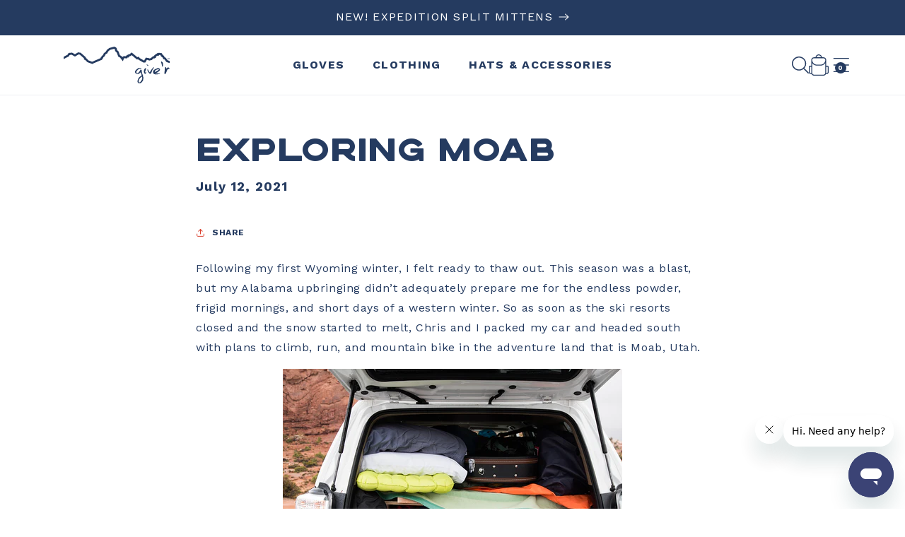

--- FILE ---
content_type: text/html; charset=utf-8
request_url: https://www.give-r.com/blogs/field-notes/exploring-moab
body_size: 49747
content:
                                                                                                            













               

<!doctype html>
<html class="no-js" lang="en">
  <head><link href="//www.give-r.com/cdn/shop/t/42/assets/bss-lock-settings.css?v=67659559931992532491757012969" rel="stylesheet" type="text/css" media="all" />
    <meta charset="utf-8">
    <meta http-equiv="X-UA-Compatible" content="IE=edge">
    <meta name="viewport" content="width=device-width,initial-scale=1">
    <meta name="theme-color" content="">
    <link rel="canonical" href="https://www.give-r.com/blogs/field-notes/exploring-moab">
    <link rel="preconnect" href="https://cdn.shopify.com" crossorigin><link rel="icon" type="image/png" href="//www.give-r.com/cdn/shop/files/give_r-favicon.png?crop=center&height=32&v=1683930610&width=32"><link rel="preconnect" href="https://fonts.shopifycdn.com" crossorigin><title>
      Exploring Moab
 &ndash; Give&#39;r</title>

    
      <meta name="description" content="Following my first Wyoming winter, I felt ready to thaw out. This season was a blast, but my Alabama upbringing didn’t adequately prepare me for the endless powder, frigid mornings, and short days of a western winter. So as soon as the ski resorts closed and the snow started to melt, Chris and I packed my car and heade">
    

    

<meta property="og:site_name" content="Give&#39;r">
<meta property="og:url" content="https://www.give-r.com/blogs/field-notes/exploring-moab">
<meta property="og:title" content="Exploring Moab">
<meta property="og:type" content="article">
<meta property="og:description" content="Following my first Wyoming winter, I felt ready to thaw out. This season was a blast, but my Alabama upbringing didn’t adequately prepare me for the endless powder, frigid mornings, and short days of a western winter. So as soon as the ski resorts closed and the snow started to melt, Chris and I packed my car and heade"><meta property="og:image" content="http://www.give-r.com/cdn/shop/articles/moabArtboard_1_july2021.jpg?v=1626216881">
  <meta property="og:image:secure_url" content="https://www.give-r.com/cdn/shop/articles/moabArtboard_1_july2021.jpg?v=1626216881">
  <meta property="og:image:width" content="5184">
  <meta property="og:image:height" content="3456"><meta name="twitter:card" content="summary_large_image">
<meta name="twitter:title" content="Exploring Moab">
<meta name="twitter:description" content="Following my first Wyoming winter, I felt ready to thaw out. This season was a blast, but my Alabama upbringing didn’t adequately prepare me for the endless powder, frigid mornings, and short days of a western winter. So as soon as the ski resorts closed and the snow started to melt, Chris and I packed my car and heade">

    
    <!-- Redeem Gift Scripts, adding here to avoid any other script errors from blocking this script -->
    <style>
      #gift_process_main {
        display: none;
      }
      #db_size_pop {
        display: none;
      }
    </style>
    <script type="text/javascript">
  document.addEventListener('DOMContentLoaded', function() {
      // Clear `sessionStorage` if gift_process url parameter is not there
      const urlParams = new URLSearchParams(window.location.search);
      let isRedeemTemplate = urlParams.get('gift_process');
  
      // Template Toggle
      if (!isRedeemTemplate) {
          // Clear Session Storage
          sessionStorage.clear();

          // Remove Gift Stylesheet
          const styleSheets = document.querySelectorAll('link[rel="stylesheet"]');
          for (const stylesheet of styleSheets) {
            if (stylesheet.href.includes('gifting_styles.css')) {
              stylesheet.parentNode.removeChild(stylesheet);
              break;
            }
          }

          // Hide Gift Elements
          let giftProcessMainDiv = document.getElementById('gift_process_main');
          if (giftProcessMainDiv) {
            giftProcessMainDiv.remove();
          }

          let dbSizePopDiv = document.getElementById('db_size_pop');
          if (dbSizePopDiv) {
            dbSizePopDiv.remove();
          }
        
      } else {
        const giftMasterID = document.getElementById('gift_process_main');

        if(giftMasterID) {
          var styleUrl = giftMasterID.getAttribute('data-style-url');
          var giftStyleAtt = document.createElement('link');
          giftStyleAtt.setAttribute('rel', 'stylesheet');
          giftStyleAtt.setAttribute('type', 'text/css');
          giftStyleAtt.setAttribute('href', styleUrl);
          document.head.appendChild(giftStyleAtt);
        }
        
        // Variable Initialization
        let header = document.querySelector(".shopify-section-header-sticky");
        let headerHeight = header.offsetHeight;
        let announcement = document.querySelector(".announcement-bar-section");
        let announcementHeight = announcement.offsetHeight;
        let windowHeight = window.innerHeight;
        let finalHeaderHeight = headerHeight+announcementHeight;
        let finalContentHeight = windowHeight - finalHeaderHeight;
  
        // Apply initial heights based on window height and header height
        document.getElementById("gift_intro").style.height = `${finalContentHeight}px`;
        document.getElementById("gift_process").style.height = `${windowHeight}px`;
        document.querySelectorAll(".gift_redeem_option_wrapper").forEach((elem) => {
            elem.style.height = `${windowHeight}px`;
        });
      
        // Lock the scroll
        if (window.matchMedia('(min-width: 768px)').matches) {
            document.querySelector('#gift_process_main').addEventListener('wheel', function(event) {
                event.preventDefault();
            });
        }
    
        // Select the default product Variant
        // document.querySelectorAll('input[type=radio][data-selected]').forEach(function(radio) {
        //     if (radio.value === radio.getAttribute('data-selected')) {
        //         radio.checked = true;
        //     }
        // });
    
        // Setting Dimentions of Videos
        setTimeout(function() {
          document.querySelectorAll('.gift_responsive_video').forEach(function(element) {
              let width = element.offsetWidth;
              let height = 0.5625 * width;

              if (height >= finalContentHeight) {
                  let finalHeight = height - (height / 3);
                  let finalWidth = finalHeight / 0.5625;
                  element.style.height = `${finalHeight}px`;
                  element.style.width = `${finalWidth}px`;
      
                  // Apply styles to all .gift_intro_video elements
                  document.querySelectorAll(".gift_intro_video").forEach(function(video) {
                      video.style.width = `${finalWidth}px`;
                      video.style.marginLeft = 'auto';
                      video.style.marginRight = 'auto';
                  });
              } else {
                  element.style.height = `${height}px`;
              }
          });
        }, 1000);
    
        // Play Video on button click
        document.querySelectorAll('.gift_intro_video_play').forEach(function(playButton) {
            playButton.addEventListener('click', function(e) {
                e.preventDefault();
                let introVideo = document.getElementById('gift_intro_video');
                introVideo.play();
    
                playButton.style.display = 'none';
                document.querySelectorAll('.gift_intro_video').forEach(function(videoElement) {
                    videoElement.classList.add('removeColorOverlay');
                });
    
                introVideo.addEventListener('ended', function() {
                    introVideo.load();
                    playButton.style.display = 'block';
                    document.querySelectorAll('.gift_intro_video').forEach(function(videoElement) {
                        videoElement.classList.remove('removeColorOverlay');
                    });
                });
            });
        });
    
        //////////// Setting up current variant and out of stock logic
        // Fade out the message
        let OutOfStockmessage = document.getElementById('gift-product-not-available-message');
        
        if(OutOfStockmessage) {
          OutOfStockmessage.style.opacity = '0';
          OutOfStockmessage.style.transition = 'opacity 0.4s';
          OutOfStockmessage.addEventListener('transitionend', () => {
              OutOfStockmessage.style.display = 'none';
          }); 
        }
        
        // Initial check for default variant
        checkVariantAvailability(OutOfStockmessage);
        
        //////////// Setting up current variant and out of stock logic end
  
        // Size Popup Logic
        let modalPop = document.getElementById("db_size_pop");
        
        document.getElementById("sizing-chart-button").addEventListener('click', function(e) {
            e.preventDefault();
            modalPop.style.display = "block";
            modalPop.style.height = `${windowHeight}px`;
        
            let popupContentHeight = windowHeight - (headerHeight * 3);
            let popupContentMargins = (windowHeight - popupContentHeight) / 2;
        
            // Apply styles to popup content
            let popupContents = document.querySelectorAll(".db_size_pop_content");
            popupContents.forEach((content) => {
                content.style.height = `${windowHeight - (headerHeight*2)}px`;
                content.style.marginTop = `${headerHeight}px`;
                content.style.marginBottom = `${headerHeight}px`;
            });
        });
    
        // Close popup events
        document.querySelectorAll(".db_size_pop_content .close").forEach((closeButton) => {
            closeButton.addEventListener('click', function() {
                modalPop.style.display = "none";
            });
        });
    
        // Clicking outside the popup to close
        window.addEventListener('click', function(event) {
            if (event.target === modalPop) {
                modalPop.style.display = "none";
            }
        });
    
        // Getting and setting gift data
        let giftDataObject = storeAndRetrieveGiftData();
    
        // Fade out recorded message and intro text containers
        document.querySelector(".recorded_gift_message").style.display = 'none';
        document.getElementById("gift_intro_only_text").style.display = 'none';

        console.log(giftDataObject);
    
        // If there is an embedded URL, fade in the message, update the video source, and load the video
        if (giftDataObject.embedVideoURL !== "") {
            document.querySelector(".recorded_gift_message").style.display = 'block';
            document.querySelector("#gift_intro_video source").src = giftDataObject.embedVideoURL;
            let introVideo = document.querySelector("#gift_intro_video");
            introVideo.load();
        }
    
        // If there is a gift message, fade in the intro text and update its content
        if (giftDataObject.db_gift_giftmsg !== '') {
            let introText = document.getElementById("gift_intro_only_text");
            introText.style.display = 'block';
            introText.textContent = `"${giftDataObject.db_gift_giftmsg}"`;
        }
  
        // Checking out with the right product information
        document.getElementById("gift_checkout_btn").addEventListener("click", function(event) {
            event.preventDefault();
    
            // Assuming 'thisVariantOptions' is declared and accessible in this scope
            let thisVariantOptions = parseInt(document.getElementById('gift_selected_variant').getAttribute('data-current-variant'));
          
            if (thisVariantOptions !== 0) {
    
                let productData;
    
                const concatenatedValues = (() => {
                  let values = Array.from(document.querySelectorAll(".personalization-flow-character-selector"))
                      .map(select => select.value.trim()); // Trim values here
                  return values.join(' ').trim(); // Also trim the final concatenated string
                })();
    
                let formData = {
                  'items': [
                    {
                      'id': thisVariantOptions,
                      'quantity': 1,
                      'properties': {
                        'Your Personalization': concatenatedValues
                      }
                    }
                  ]
                };
                
                // Remove the 'properties' key if concatenatedValues is not provided
                if (!concatenatedValues) {
                  delete formData.items[0].properties;
                }
                
                fetch(window.Shopify.routes.root + 'cart/add.js', {
                  method: 'POST',
                  headers: {
                    'Content-Type': 'application/json'
                  },
                  body: JSON.stringify(formData)
                })
                .then(response => {
                  if (response.ok) {
                    return response.json();
                  } else {
                    // If the server returns a non-OK status, you can handle it here
                    console.error('Server responded with a status:', response.status);
                    return response.text().then(text => {
                      throw new Error(text);
                    });
                  }
                })
                .then(data => {
                  // Handle the data from the response
                  //console.log('Success:', data);
                  window.location.href = '/checkout?discount=' + encodeURIComponent(giftDataObject.copuon_code) +
        '&checkout[email]=' + encodeURIComponent(giftDataObject.db_gift_email) +
        '&checkout[shipping_address][first_name]=' + encodeURIComponent(giftDataObject.db_gift_fname) +
        '&checkout[shipping_address][last_name]=' + encodeURIComponent(giftDataObject.db_gift_lname);
                })
                .catch((error) => {
                  // Handle any errors that occurred during fetch
                  console.error('Error:', error);
                });
    
                // Clearing session storage
                sessionStorage.clear();
            }
        });
        
        // Intro Video playing logic
        document.getElementById("gift_intro_video_timer").style.display = 'none';
    
        document.getElementById('gift_process_get_started').addEventListener('click', function() {
            loadIntroVideo();
            playIntroVideo();
        });
    
        document.getElementById('gift_back_to_how_it_works').addEventListener('click', function() {
            playIntroVideo();
        });
    
        document.getElementById('gift_video_stopper').addEventListener('click', function() {
            var videoElm = document.querySelector('#gift_popup_intro_video source');
            var video = videoElm.parentElement;
            video.pause();
            document.getElementById('gift_intro_video_timer').style.visibility = 'hidden';
            document.getElementById('gift_intro_video_progress').style.visibility = 'hidden';
        });
    
        document.getElementById('gift_video_stopper_back').addEventListener('click', function(e) {
            e.preventDefault();
            var videoElm = document.querySelector('#gift_popup_intro_video source');
            var video = videoElm.parentElement;
            video.pause();
            document.getElementById('gift_intro_video_timer').style.visibility = 'hidden';
            document.getElementById('gift_intro_video_progress').style.visibility = 'hidden';
  
            window.scrollTo({
                top: 0,
                left: 0,
                behavior: 'smooth'
            });
          
        });
      }
});

function checkVariantAvailability(OutOfStockmessage) {
    let thisVariantOptions = document.getElementById('gift_selected_variant').getAttribute('data-current-variant');
  
    fetch('/products/' + '' + '.js')
        .then(response => response.json())
        .then(product => {
            let variant = product.variants.find(v => v.id.toString() === thisVariantOptions);
            if (variant && variant.available) {
                OutOfStockmessage.style.display = 'none';
                let checkoutBtn = document.getElementById('gift_checkout_btn');
                checkoutBtn.classList.remove('gift-product-not-available');
                //checkoutBtn.textContent = 'Checkout';
            } else {
                OutOfStockmessage.style.display = 'block';
                OutOfStockmessage.style.opacity = '1';
                let checkoutBtn = document.getElementById('gift_checkout_btn');
                checkoutBtn.classList.add('gift-product-not-available');
                checkoutBtn.textContent = 'Out of Stock';
            }
        });
}

function storeAndRetrieveGiftData() {
  // Helper function to get parameter by name from URL
  function getParameterByName(name, url = window.location.href) {
    name = name.replace(/[\[\]]/g, '\\$&');
    var regex = new RegExp('[?&]' + name + '(=([^&#]*)|&|#|$)'),
        results = regex.exec(url);
    if (!results) return null;
    if (!results[2]) return '';
    return decodeURIComponent(results[2].replace(/\+/g, ' '));
  }

  // Define the parameter names
  const params = [
    "db_gift_fname",
    "db_gift_lname",
    "db_gift_email",
    "db_gift_phone",
    "db_gift_giftmsg",
    "db_gift_product_id",
    "copuon_code", // Is this a typo? Should it be "coupon_code"?
    "db_gift_product_handle",
    "embedVideoURL",
    "embedVideoThumb"
  ];

  // Store data from Query String to session storage
  params.forEach(param => {
    const value = getParameterByName(param);
    sessionStorage.setItem(`gift_${param}`, value);
  });

  // Retrieve data from session storage and construct the return object
  let giftData = {};
  params.forEach(param => {
    giftData[param] = sessionStorage.getItem(`gift_${param}`);
  });

  // Return the object with the gift data
  return giftData;
}
  
function loadIntroVideo() {
    document.querySelectorAll("#gift_popup_intro_video source").forEach(function(source) {
        var sourceFile = source.getAttribute("data-src");
        source.setAttribute("src", sourceFile);
        var video = source.parentNode;
        video.load();
    });
}
  
function playIntroVideo() {
    const giftIntroVideoTimer = document.getElementById("gift_intro_video_timer");
    giftIntroVideoTimer.style.display = 'none';

    let videoElm = document.querySelector("#gift_popup_intro_video source");
    let video = videoElm.parentElement;

    video.load();

    video.onloadedmetadata = function() {
        let videoDuration = this.duration * 1000;

        // Assuming you have a custom progress bar logic, 
        // you would need to replace this with vanilla JavaScript logic as well.
        let progressbar = document.getElementById("gift_intro_video_progress");

        // Set up progress bar here, you would need to implement or include a 
        // custom progress bar logic if it's not a part of a library.

        function progress() {
            var val = progressbar.value || 0;
            progressbar.value = val + 1;
            if (val < 99) {
                setTimeout(progress, videoDuration / 100);
            }
        }
        progress();
    };

    video.addEventListener('loadeddata', function() {
        video.play();
        giftIntroVideoTimer.style.display = 'block';
    }, false);

    video.ontimeupdate = function() {
        let remainingTime = Math.floor(this.duration) - Math.floor(this.currentTime);
        document.getElementById("gift_intro_video_timer_current").textContent = remainingTime;
    };

    video.addEventListener('ended', function() {
        window.scrollTo({
            top: document.getElementById("gift_redeem_option_size").getBoundingClientRect().top + window.scrollY,
            behavior: 'smooth'
        });
    }, false);
}
  
// Animated loading screen
window.addEventListener('load', function() {
  const urlParamsLoad = new URLSearchParams(window.location.search);
  let isRedeemTemplateLoad = urlParamsLoad.get('gift_process');
  
  // Template Toggle
  if (isRedeemTemplateLoad) {
    var giftLoadingWrap = document.getElementById("gift_loading_wrap");
    giftLoadingWrap.classList.add('animate_loading');
    giftLoadingWrap.style.transition = 'opacity 0.5s ease-out';
    giftLoadingWrap.style.opacity = '0';
    
    setTimeout(function() {
        giftLoadingWrap.style.display = 'none';
    }, 1000);
  }
});
</script>
    <script src="//www.give-r.com/cdn/shop/t/42/assets/constants.js?v=95358004781563950421708367590" defer="defer"></script>
    <script src="//www.give-r.com/cdn/shop/t/42/assets/pubsub.js?v=2921868252632587581708367590" defer="defer"></script>
    <script src="//www.give-r.com/cdn/shop/t/42/assets/global.js?v=37225215238334015121714038920" defer="defer"></script>
    <script src="//www.give-r.com/cdn/shop/t/42/assets/timesact.js?v=168969326949694966941708367590" defer="defer"></script>

    
    <script
      defer
      type="text/javascript"
      id="ze-snippet"
      src="https://static.zdassets.com/ekr/snippet.js?key=ac09522b-96bd-475b-9518-e69128e79671"
    ></script>

    

    

    <!-- Google Tag Manager -->
    <script>
      (function(w,d,s,l,i){w[l]=w[l]||[];w[l].push({'gtm.start':
      new Date().getTime(),event:'gtm.js'});var f=d.getElementsByTagName(s)[0],
      j=d.createElement(s),dl=l!='dataLayer'?'&l='+l:'';j.async=true;j.src=
      'https://www.googletagmanager.com/gtm.js?id='+i+dl;f.parentNode.insertBefore(j,f);
      })(window,document,'script','dataLayer','GTM-KVN5SRS');
    </script>
    <!-- End Google Tag Manager -->

    <script>window.performance && window.performance.mark && window.performance.mark('shopify.content_for_header.start');</script><meta name="google-site-verification" content="Soz0z0DhR4uFuKLoQH8Mv49JX_RiO7XlMLjV5cpp9Xk">
<meta name="facebook-domain-verification" content="g0rivy5dco4i6pm2kfskzlpuyr8h0q">
<meta name="facebook-domain-verification" content="1cufac9zirwu3jn8k5pp8df6kiawxr">
<meta id="shopify-digital-wallet" name="shopify-digital-wallet" content="/1207932/digital_wallets/dialog">
<meta name="shopify-checkout-api-token" content="a4a7590aad5879f46444f211be40dc68">
<meta id="in-context-paypal-metadata" data-shop-id="1207932" data-venmo-supported="true" data-environment="production" data-locale="en_US" data-paypal-v4="true" data-currency="USD">
<link rel="alternate" type="application/atom+xml" title="Feed" href="/blogs/field-notes.atom" />
<script async="async" src="/checkouts/internal/preloads.js?locale=en-US"></script>
<link rel="preconnect" href="https://shop.app" crossorigin="anonymous">
<script async="async" src="https://shop.app/checkouts/internal/preloads.js?locale=en-US&shop_id=1207932" crossorigin="anonymous"></script>
<script id="apple-pay-shop-capabilities" type="application/json">{"shopId":1207932,"countryCode":"US","currencyCode":"USD","merchantCapabilities":["supports3DS"],"merchantId":"gid:\/\/shopify\/Shop\/1207932","merchantName":"Give'r","requiredBillingContactFields":["postalAddress","email","phone"],"requiredShippingContactFields":["postalAddress","email","phone"],"shippingType":"shipping","supportedNetworks":["visa","masterCard","amex","discover","elo","jcb"],"total":{"type":"pending","label":"Give'r","amount":"1.00"},"shopifyPaymentsEnabled":true,"supportsSubscriptions":true}</script>
<script id="shopify-features" type="application/json">{"accessToken":"a4a7590aad5879f46444f211be40dc68","betas":["rich-media-storefront-analytics"],"domain":"www.give-r.com","predictiveSearch":true,"shopId":1207932,"locale":"en"}</script>
<script>var Shopify = Shopify || {};
Shopify.shop = "give-r.myshopify.com";
Shopify.locale = "en";
Shopify.currency = {"active":"USD","rate":"1.0"};
Shopify.country = "US";
Shopify.theme = {"name":"Dawn - Updated 2\/19","id":123595554898,"schema_name":"Dawn","schema_version":"9.0.0","theme_store_id":887,"role":"main"};
Shopify.theme.handle = "null";
Shopify.theme.style = {"id":null,"handle":null};
Shopify.cdnHost = "www.give-r.com/cdn";
Shopify.routes = Shopify.routes || {};
Shopify.routes.root = "/";</script>
<script type="module">!function(o){(o.Shopify=o.Shopify||{}).modules=!0}(window);</script>
<script>!function(o){function n(){var o=[];function n(){o.push(Array.prototype.slice.apply(arguments))}return n.q=o,n}var t=o.Shopify=o.Shopify||{};t.loadFeatures=n(),t.autoloadFeatures=n()}(window);</script>
<script>
  window.ShopifyPay = window.ShopifyPay || {};
  window.ShopifyPay.apiHost = "shop.app\/pay";
  window.ShopifyPay.redirectState = null;
</script>
<script id="shop-js-analytics" type="application/json">{"pageType":"article"}</script>
<script defer="defer" async type="module" src="//www.give-r.com/cdn/shopifycloud/shop-js/modules/v2/client.init-shop-cart-sync_C5BV16lS.en.esm.js"></script>
<script defer="defer" async type="module" src="//www.give-r.com/cdn/shopifycloud/shop-js/modules/v2/chunk.common_CygWptCX.esm.js"></script>
<script type="module">
  await import("//www.give-r.com/cdn/shopifycloud/shop-js/modules/v2/client.init-shop-cart-sync_C5BV16lS.en.esm.js");
await import("//www.give-r.com/cdn/shopifycloud/shop-js/modules/v2/chunk.common_CygWptCX.esm.js");

  window.Shopify.SignInWithShop?.initShopCartSync?.({"fedCMEnabled":true,"windoidEnabled":true});

</script>
<script>
  window.Shopify = window.Shopify || {};
  if (!window.Shopify.featureAssets) window.Shopify.featureAssets = {};
  window.Shopify.featureAssets['shop-js'] = {"shop-cart-sync":["modules/v2/client.shop-cart-sync_ZFArdW7E.en.esm.js","modules/v2/chunk.common_CygWptCX.esm.js"],"init-fed-cm":["modules/v2/client.init-fed-cm_CmiC4vf6.en.esm.js","modules/v2/chunk.common_CygWptCX.esm.js"],"shop-button":["modules/v2/client.shop-button_tlx5R9nI.en.esm.js","modules/v2/chunk.common_CygWptCX.esm.js"],"shop-cash-offers":["modules/v2/client.shop-cash-offers_DOA2yAJr.en.esm.js","modules/v2/chunk.common_CygWptCX.esm.js","modules/v2/chunk.modal_D71HUcav.esm.js"],"init-windoid":["modules/v2/client.init-windoid_sURxWdc1.en.esm.js","modules/v2/chunk.common_CygWptCX.esm.js"],"shop-toast-manager":["modules/v2/client.shop-toast-manager_ClPi3nE9.en.esm.js","modules/v2/chunk.common_CygWptCX.esm.js"],"init-shop-email-lookup-coordinator":["modules/v2/client.init-shop-email-lookup-coordinator_B8hsDcYM.en.esm.js","modules/v2/chunk.common_CygWptCX.esm.js"],"init-shop-cart-sync":["modules/v2/client.init-shop-cart-sync_C5BV16lS.en.esm.js","modules/v2/chunk.common_CygWptCX.esm.js"],"avatar":["modules/v2/client.avatar_BTnouDA3.en.esm.js"],"pay-button":["modules/v2/client.pay-button_FdsNuTd3.en.esm.js","modules/v2/chunk.common_CygWptCX.esm.js"],"init-customer-accounts":["modules/v2/client.init-customer-accounts_DxDtT_ad.en.esm.js","modules/v2/client.shop-login-button_C5VAVYt1.en.esm.js","modules/v2/chunk.common_CygWptCX.esm.js","modules/v2/chunk.modal_D71HUcav.esm.js"],"init-shop-for-new-customer-accounts":["modules/v2/client.init-shop-for-new-customer-accounts_ChsxoAhi.en.esm.js","modules/v2/client.shop-login-button_C5VAVYt1.en.esm.js","modules/v2/chunk.common_CygWptCX.esm.js","modules/v2/chunk.modal_D71HUcav.esm.js"],"shop-login-button":["modules/v2/client.shop-login-button_C5VAVYt1.en.esm.js","modules/v2/chunk.common_CygWptCX.esm.js","modules/v2/chunk.modal_D71HUcav.esm.js"],"init-customer-accounts-sign-up":["modules/v2/client.init-customer-accounts-sign-up_CPSyQ0Tj.en.esm.js","modules/v2/client.shop-login-button_C5VAVYt1.en.esm.js","modules/v2/chunk.common_CygWptCX.esm.js","modules/v2/chunk.modal_D71HUcav.esm.js"],"shop-follow-button":["modules/v2/client.shop-follow-button_Cva4Ekp9.en.esm.js","modules/v2/chunk.common_CygWptCX.esm.js","modules/v2/chunk.modal_D71HUcav.esm.js"],"checkout-modal":["modules/v2/client.checkout-modal_BPM8l0SH.en.esm.js","modules/v2/chunk.common_CygWptCX.esm.js","modules/v2/chunk.modal_D71HUcav.esm.js"],"lead-capture":["modules/v2/client.lead-capture_Bi8yE_yS.en.esm.js","modules/v2/chunk.common_CygWptCX.esm.js","modules/v2/chunk.modal_D71HUcav.esm.js"],"shop-login":["modules/v2/client.shop-login_D6lNrXab.en.esm.js","modules/v2/chunk.common_CygWptCX.esm.js","modules/v2/chunk.modal_D71HUcav.esm.js"],"payment-terms":["modules/v2/client.payment-terms_CZxnsJam.en.esm.js","modules/v2/chunk.common_CygWptCX.esm.js","modules/v2/chunk.modal_D71HUcav.esm.js"]};
</script>
<script>(function() {
  var isLoaded = false;
  function asyncLoad() {
    if (isLoaded) return;
    isLoaded = true;
    var urls = ["https:\/\/cdn-stamped-io.azureedge.net\/files\/shopify.min.js?shop=give-r.myshopify.com","https:\/\/chimpstatic.com\/mcjs-connected\/js\/users\/33bde78195cf070ee5f624f7a\/c745b3a24811dcf6553d0904b.js?shop=give-r.myshopify.com","https:\/\/egw-app.herokuapp.com\/get_script\/71ee3560a1e411eb84e86a965b792c66.js?v=615762\u0026shop=give-r.myshopify.com","https:\/\/bingshoppingtool-t2app-prod.trafficmanager.net\/uet\/tracking_script?shop=give-r.myshopify.com","https:\/\/wrapin.prezenapps.com\/public\/js\/load-wrapin-app.js?shop=give-r.myshopify.com","https:\/\/cdn.shopify.com\/s\/files\/1\/0120\/7932\/t\/20\/assets\/globo.menu.init.js?v=1631886985\u0026shop=give-r.myshopify.com","https:\/\/cdn.shopify.com\/s\/files\/1\/0120\/7932\/t\/23\/assets\/zendesk-embeddable.js?v=1658228481\u0026shop=give-r.myshopify.com","https:\/\/linq-bundle.s3.us-east-2.amazonaws.com\/script-tags\/1207932.js?v=1687967389035\u0026shop=give-r.myshopify.com"];
    for (var i = 0; i < urls.length; i++) {
      var s = document.createElement('script');
      s.type = 'text/javascript';
      s.async = true;
      s.src = urls[i];
      var x = document.getElementsByTagName('script')[0];
      x.parentNode.insertBefore(s, x);
    }
  };
  if(window.attachEvent) {
    window.attachEvent('onload', asyncLoad);
  } else {
    window.addEventListener('load', asyncLoad, false);
  }
})();</script>
<script id="__st">var __st={"a":1207932,"offset":-25200,"reqid":"bc45c766-7727-433f-87e9-1b2474b80ca2-1768685344","pageurl":"www.give-r.com\/blogs\/field-notes\/exploring-moab","s":"articles-555901583442","u":"383584a7e08a","p":"article","rtyp":"article","rid":555901583442};</script>
<script>window.ShopifyPaypalV4VisibilityTracking = true;</script>
<script id="captcha-bootstrap">!function(){'use strict';const t='contact',e='account',n='new_comment',o=[[t,t],['blogs',n],['comments',n],[t,'customer']],c=[[e,'customer_login'],[e,'guest_login'],[e,'recover_customer_password'],[e,'create_customer']],r=t=>t.map((([t,e])=>`form[action*='/${t}']:not([data-nocaptcha='true']) input[name='form_type'][value='${e}']`)).join(','),a=t=>()=>t?[...document.querySelectorAll(t)].map((t=>t.form)):[];function s(){const t=[...o],e=r(t);return a(e)}const i='password',u='form_key',d=['recaptcha-v3-token','g-recaptcha-response','h-captcha-response',i],f=()=>{try{return window.sessionStorage}catch{return}},m='__shopify_v',_=t=>t.elements[u];function p(t,e,n=!1){try{const o=window.sessionStorage,c=JSON.parse(o.getItem(e)),{data:r}=function(t){const{data:e,action:n}=t;return t[m]||n?{data:e,action:n}:{data:t,action:n}}(c);for(const[e,n]of Object.entries(r))t.elements[e]&&(t.elements[e].value=n);n&&o.removeItem(e)}catch(o){console.error('form repopulation failed',{error:o})}}const l='form_type',E='cptcha';function T(t){t.dataset[E]=!0}const w=window,h=w.document,L='Shopify',v='ce_forms',y='captcha';let A=!1;((t,e)=>{const n=(g='f06e6c50-85a8-45c8-87d0-21a2b65856fe',I='https://cdn.shopify.com/shopifycloud/storefront-forms-hcaptcha/ce_storefront_forms_captcha_hcaptcha.v1.5.2.iife.js',D={infoText:'Protected by hCaptcha',privacyText:'Privacy',termsText:'Terms'},(t,e,n)=>{const o=w[L][v],c=o.bindForm;if(c)return c(t,g,e,D).then(n);var r;o.q.push([[t,g,e,D],n]),r=I,A||(h.body.append(Object.assign(h.createElement('script'),{id:'captcha-provider',async:!0,src:r})),A=!0)});var g,I,D;w[L]=w[L]||{},w[L][v]=w[L][v]||{},w[L][v].q=[],w[L][y]=w[L][y]||{},w[L][y].protect=function(t,e){n(t,void 0,e),T(t)},Object.freeze(w[L][y]),function(t,e,n,w,h,L){const[v,y,A,g]=function(t,e,n){const i=e?o:[],u=t?c:[],d=[...i,...u],f=r(d),m=r(i),_=r(d.filter((([t,e])=>n.includes(e))));return[a(f),a(m),a(_),s()]}(w,h,L),I=t=>{const e=t.target;return e instanceof HTMLFormElement?e:e&&e.form},D=t=>v().includes(t);t.addEventListener('submit',(t=>{const e=I(t);if(!e)return;const n=D(e)&&!e.dataset.hcaptchaBound&&!e.dataset.recaptchaBound,o=_(e),c=g().includes(e)&&(!o||!o.value);(n||c)&&t.preventDefault(),c&&!n&&(function(t){try{if(!f())return;!function(t){const e=f();if(!e)return;const n=_(t);if(!n)return;const o=n.value;o&&e.removeItem(o)}(t);const e=Array.from(Array(32),(()=>Math.random().toString(36)[2])).join('');!function(t,e){_(t)||t.append(Object.assign(document.createElement('input'),{type:'hidden',name:u})),t.elements[u].value=e}(t,e),function(t,e){const n=f();if(!n)return;const o=[...t.querySelectorAll(`input[type='${i}']`)].map((({name:t})=>t)),c=[...d,...o],r={};for(const[a,s]of new FormData(t).entries())c.includes(a)||(r[a]=s);n.setItem(e,JSON.stringify({[m]:1,action:t.action,data:r}))}(t,e)}catch(e){console.error('failed to persist form',e)}}(e),e.submit())}));const S=(t,e)=>{t&&!t.dataset[E]&&(n(t,e.some((e=>e===t))),T(t))};for(const o of['focusin','change'])t.addEventListener(o,(t=>{const e=I(t);D(e)&&S(e,y())}));const B=e.get('form_key'),M=e.get(l),P=B&&M;t.addEventListener('DOMContentLoaded',(()=>{const t=y();if(P)for(const e of t)e.elements[l].value===M&&p(e,B);[...new Set([...A(),...v().filter((t=>'true'===t.dataset.shopifyCaptcha))])].forEach((e=>S(e,t)))}))}(h,new URLSearchParams(w.location.search),n,t,e,['guest_login'])})(!0,!0)}();</script>
<script integrity="sha256-4kQ18oKyAcykRKYeNunJcIwy7WH5gtpwJnB7kiuLZ1E=" data-source-attribution="shopify.loadfeatures" defer="defer" src="//www.give-r.com/cdn/shopifycloud/storefront/assets/storefront/load_feature-a0a9edcb.js" crossorigin="anonymous"></script>
<script crossorigin="anonymous" defer="defer" src="//www.give-r.com/cdn/shopifycloud/storefront/assets/shopify_pay/storefront-65b4c6d7.js?v=20250812"></script>
<script data-source-attribution="shopify.dynamic_checkout.dynamic.init">var Shopify=Shopify||{};Shopify.PaymentButton=Shopify.PaymentButton||{isStorefrontPortableWallets:!0,init:function(){window.Shopify.PaymentButton.init=function(){};var t=document.createElement("script");t.src="https://www.give-r.com/cdn/shopifycloud/portable-wallets/latest/portable-wallets.en.js",t.type="module",document.head.appendChild(t)}};
</script>
<script data-source-attribution="shopify.dynamic_checkout.buyer_consent">
  function portableWalletsHideBuyerConsent(e){var t=document.getElementById("shopify-buyer-consent"),n=document.getElementById("shopify-subscription-policy-button");t&&n&&(t.classList.add("hidden"),t.setAttribute("aria-hidden","true"),n.removeEventListener("click",e))}function portableWalletsShowBuyerConsent(e){var t=document.getElementById("shopify-buyer-consent"),n=document.getElementById("shopify-subscription-policy-button");t&&n&&(t.classList.remove("hidden"),t.removeAttribute("aria-hidden"),n.addEventListener("click",e))}window.Shopify?.PaymentButton&&(window.Shopify.PaymentButton.hideBuyerConsent=portableWalletsHideBuyerConsent,window.Shopify.PaymentButton.showBuyerConsent=portableWalletsShowBuyerConsent);
</script>
<script data-source-attribution="shopify.dynamic_checkout.cart.bootstrap">document.addEventListener("DOMContentLoaded",(function(){function t(){return document.querySelector("shopify-accelerated-checkout-cart, shopify-accelerated-checkout")}if(t())Shopify.PaymentButton.init();else{new MutationObserver((function(e,n){t()&&(Shopify.PaymentButton.init(),n.disconnect())})).observe(document.body,{childList:!0,subtree:!0})}}));
</script>
<link id="shopify-accelerated-checkout-styles" rel="stylesheet" media="screen" href="https://www.give-r.com/cdn/shopifycloud/portable-wallets/latest/accelerated-checkout-backwards-compat.css" crossorigin="anonymous">
<style id="shopify-accelerated-checkout-cart">
        #shopify-buyer-consent {
  margin-top: 1em;
  display: inline-block;
  width: 100%;
}

#shopify-buyer-consent.hidden {
  display: none;
}

#shopify-subscription-policy-button {
  background: none;
  border: none;
  padding: 0;
  text-decoration: underline;
  font-size: inherit;
  cursor: pointer;
}

#shopify-subscription-policy-button::before {
  box-shadow: none;
}

      </style>
<script id="sections-script" data-sections="header" defer="defer" src="//www.give-r.com/cdn/shop/t/42/compiled_assets/scripts.js?v=34663"></script>
<script>window.performance && window.performance.mark && window.performance.mark('shopify.content_for_header.end');</script>


    <style data-shopify>
      @font-face {
  font-family: "Work Sans";
  font-weight: 400;
  font-style: normal;
  font-display: swap;
  src: url("//www.give-r.com/cdn/fonts/work_sans/worksans_n4.b7973b3d07d0ace13de1b1bea9c45759cdbe12cf.woff2") format("woff2"),
       url("//www.give-r.com/cdn/fonts/work_sans/worksans_n4.cf5ceb1e6d373a9505e637c1aff0a71d0959556d.woff") format("woff");
}

      @font-face {
  font-family: "Work Sans";
  font-weight: 700;
  font-style: normal;
  font-display: swap;
  src: url("//www.give-r.com/cdn/fonts/work_sans/worksans_n7.e2cf5bd8f2c7e9d30c030f9ea8eafc69f5a92f7b.woff2") format("woff2"),
       url("//www.give-r.com/cdn/fonts/work_sans/worksans_n7.20f1c80359e7f7b4327b81543e1acb5c32cd03cd.woff") format("woff");
}

      @font-face {
  font-family: "Work Sans";
  font-weight: 400;
  font-style: italic;
  font-display: swap;
  src: url("//www.give-r.com/cdn/fonts/work_sans/worksans_i4.16ff51e3e71fc1d09ff97b9ff9ccacbeeb384ec4.woff2") format("woff2"),
       url("//www.give-r.com/cdn/fonts/work_sans/worksans_i4.ed4a1418cba5b7f04f79e4d5c8a5f1a6bd34f23b.woff") format("woff");
}

      @font-face {
  font-family: "Work Sans";
  font-weight: 700;
  font-style: italic;
  font-display: swap;
  src: url("//www.give-r.com/cdn/fonts/work_sans/worksans_i7.7cdba6320b03c03dcaa365743a4e0e729fe97e54.woff2") format("woff2"),
       url("//www.give-r.com/cdn/fonts/work_sans/worksans_i7.42a9f4016982495f4c0b0fb3dc64cf8f2d0c3eaa.woff") format("woff");
}

      @font-face {
  font-family: Assistant;
  font-weight: 400;
  font-style: normal;
  font-display: swap;
  src: url("//www.give-r.com/cdn/fonts/assistant/assistant_n4.9120912a469cad1cc292572851508ca49d12e768.woff2") format("woff2"),
       url("//www.give-r.com/cdn/fonts/assistant/assistant_n4.6e9875ce64e0fefcd3f4446b7ec9036b3ddd2985.woff") format("woff");
}

      
      :root {
        --font-body-family: "Work Sans", sans-serif;
        --font-body-style: normal;
        --font-body-weight: 400;
        --font-body-weight-bold: 700;

        --font-heading-family: Assistant, sans-serif;
        --font-heading-style: normal;
        --font-heading-weight: 400;

        --font-body-scale: 1.0;
        --font-heading-scale: 1.0;

        --color-base-text: 37, 59, 96;
        --color-shadow: 37, 59, 96;
        --color-base-background-1: 255, 255, 255;
        --color-base-background-2: 37, 59, 96;
        --color-base-solid-button-labels: 255, 255, 255;
        --color-base-outline-button-labels: 37, 59, 96;
        --color-base-accent-1: 216, 142, 44;
        --color-base-accent-2: 204, 42, 43;
        --payment-terms-background-color: #ffffff;

        --gradient-base-background-1: #ffffff;
        --gradient-base-background-2: #253b60;
        --gradient-base-accent-1: #d88e2c;
        --gradient-base-accent-2: #cc2a2b;

        --media-padding: px;
        --media-border-opacity: 0.05;
        --media-border-width: 0px;
        --media-radius: 0px;
        --media-shadow-opacity: 0.0;
        --media-shadow-horizontal-offset: 0px;
        --media-shadow-vertical-offset: 4px;
        --media-shadow-blur-radius: 5px;
        --media-shadow-visible: 0;

        --page-width: 120rem;
        --page-width-margin: 0rem;

        --product-card-image-padding: 0.0rem;
        --product-card-corner-radius: 0.0rem;
        --product-card-text-alignment: left;
        --product-card-border-width: 0.0rem;
        --product-card-border-opacity: 0.1;
        --product-card-shadow-opacity: 0.0;
        --product-card-shadow-visible: 0;
        --product-card-shadow-horizontal-offset: 0.0rem;
        --product-card-shadow-vertical-offset: 0.4rem;
        --product-card-shadow-blur-radius: 0.5rem;

        --collection-card-image-padding: 0.0rem;
        --collection-card-corner-radius: 0.0rem;
        --collection-card-text-alignment: left;
        --collection-card-border-width: 0.0rem;
        --collection-card-border-opacity: 0.1;
        --collection-card-shadow-opacity: 0.0;
        --collection-card-shadow-visible: 0;
        --collection-card-shadow-horizontal-offset: 0.0rem;
        --collection-card-shadow-vertical-offset: 0.4rem;
        --collection-card-shadow-blur-radius: 0.5rem;

        --blog-card-image-padding: 0.0rem;
        --blog-card-corner-radius: 0.0rem;
        --blog-card-text-alignment: left;
        --blog-card-border-width: 0.0rem;
        --blog-card-border-opacity: 0.1;
        --blog-card-shadow-opacity: 0.0;
        --blog-card-shadow-visible: 0;
        --blog-card-shadow-horizontal-offset: 0.0rem;
        --blog-card-shadow-vertical-offset: 0.4rem;
        --blog-card-shadow-blur-radius: 0.5rem;

        --badge-corner-radius: 4.0rem;

        --popup-border-width: 1px;
        --popup-border-opacity: 0.1;
        --popup-corner-radius: 0px;
        --popup-shadow-opacity: 0.0;
        --popup-shadow-horizontal-offset: 0px;
        --popup-shadow-vertical-offset: 4px;
        --popup-shadow-blur-radius: 5px;

        --drawer-border-width: 1px;
        --drawer-border-opacity: 0.1;
        --drawer-shadow-opacity: 0.0;
        --drawer-shadow-horizontal-offset: 0px;
        --drawer-shadow-vertical-offset: 4px;
        --drawer-shadow-blur-radius: 5px;

        --spacing-sections-desktop: 0px;
        --spacing-sections-mobile: 0px;

        --grid-desktop-vertical-spacing: 8px;
        --grid-desktop-horizontal-spacing: 32px;
        --grid-mobile-vertical-spacing: 4px;
        --grid-mobile-horizontal-spacing: 16px;

        --text-boxes-border-opacity: 0.1;
        --text-boxes-border-width: 0px;
        --text-boxes-radius: 0px;
        --text-boxes-shadow-opacity: 0.0;
        --text-boxes-shadow-visible: 0;
        --text-boxes-shadow-horizontal-offset: 0px;
        --text-boxes-shadow-vertical-offset: 4px;
        --text-boxes-shadow-blur-radius: 5px;

        --buttons-radius: 0px;
        --buttons-radius-outset: 0px;
        --buttons-border-width: 1px;
        --buttons-border-opacity: 1.0;
        --buttons-shadow-opacity: 0.0;
        --buttons-shadow-visible: 0;
        --buttons-shadow-horizontal-offset: 0px;
        --buttons-shadow-vertical-offset: 4px;
        --buttons-shadow-blur-radius: 5px;
        --buttons-border-offset: 0px;

        --inputs-radius: 0px;
        --inputs-border-width: 1px;
        --inputs-border-opacity: 0.55;
        --inputs-shadow-opacity: 0.0;
        --inputs-shadow-horizontal-offset: 0px;
        --inputs-margin-offset: 0px;
        --inputs-shadow-vertical-offset: 4px;
        --inputs-shadow-blur-radius: 5px;
        --inputs-radius-outset: 0px;

        --variant-pills-radius: 40px;
        --variant-pills-border-width: 1px;
        --variant-pills-border-opacity: 0.55;
        --variant-pills-shadow-opacity: 0.0;
        --variant-pills-shadow-horizontal-offset: 0px;
        --variant-pills-shadow-vertical-offset: 4px;
        --variant-pills-shadow-blur-radius: 5px;
      }

      *,
      *::before,
      *::after {
        box-sizing: inherit;
      }

      html {
        box-sizing: border-box;
        font-size: calc(var(--font-body-scale) * 62.5%);
        height: 100%;
      }

      body {
        display: grid;
        grid-template-rows: auto auto 1fr auto;
        grid-template-columns: 100%;
        min-height: 100%;
        margin: 0;
        font-size: 1.5rem;
        letter-spacing: 0.06rem;
        line-height: calc(1 + 0.8 / var(--font-body-scale));
        font-family: var(--font-body-family);
        font-style: var(--font-body-style);
        font-weight: var(--font-body-weight);
      }

      #ProductInfo-template--14537976741970__main .custom__personalization,
      #ProductInfo-template--14537976741970__main .custom__personalization,
      #ProductInfo-template--14537976741970__main .custom__variant-picker__fieldset,
      #ProductInfo-template--14537976741970__main variant-radios {
          display: none !important;
      }
      .ninec_custom_initial input {
          text-transform: uppercase;
      }
      .mw-apo-container,
      .mw-option__helptext.mw-text,
      .mw-stack--vertical>.mw-stack__item {
          margin-top: 0 !important;
      }
      .mw-apo-container {
          padding-top: 25px !important;
      }

      @media screen and (min-width: 750px) {
        body {
          font-size: 1.6rem;
        }
      }
    </style>

    <link href="//www.give-r.com/cdn/shop/t/42/assets/base.css?v=146777995149046044731753899008" rel="stylesheet" type="text/css" media="all" />

    <script type="text/javascript">
      document.addEventListener('DOMContentLoaded', function() {
          setTimeout(function() {
              var inputElement = document.querySelector('.ninec_custom_initial input');
              if (inputElement) {
                  inputElement.addEventListener('input', function(e) {
                      e.target.value = e.target.value.toUpperCase();
                      console.log(e.target.value);
                  });
              }
          }, 2000);
      });
    </script><link rel="preload" as="font" href="//www.give-r.com/cdn/fonts/work_sans/worksans_n4.b7973b3d07d0ace13de1b1bea9c45759cdbe12cf.woff2" type="font/woff2" crossorigin><link rel="preload" as="font" href="//www.give-r.com/cdn/fonts/assistant/assistant_n4.9120912a469cad1cc292572851508ca49d12e768.woff2" type="font/woff2" crossorigin><link
        rel="stylesheet"
        href="//www.give-r.com/cdn/shop/t/42/assets/component-predictive-search.css?v=85913294783299393391708367590"
        media="print"
        onload="this.media='all'"
      ><script>
      document.documentElement.className = document.documentElement.className.replace('no-js', 'js');
      if (Shopify.designMode) {
        document.documentElement.classList.add('shopify-design-mode');
      }
    </script>

    <!-- Reddit Pixel -->
    <script>
    !function(w,d){if(!w.rdt){var p=w.rdt=function(){p.sendEvent?p.sendEvent.apply(p,arguments):p.callQueue.push(arguments)};p.callQueue=[];var t=d.createElement("script");t.src="https://www.redditstatic.com/ads/pixel.js",t.async=!0;var s=d.getElementsByTagName("script")[0];s.parentNode.insertBefore(t,s)}}(window,document);rdt('init','a2_diudhvk0ylwf', {"optOut":false,"useDecimalCurrencyValues":true,"aaid":"<AAID-HERE>","email":"<EMAIL-HERE>","externalId":"<EXTERNAL-ID-HERE>","idfa":"<IDFA-HERE>"});rdt('track', 'PageVisit');
    </script>
    <!-- DO NOT MODIFY UNLESS TO REPLACE A USER IDENTIFIER -->
    <!-- End Reddit Pixel -->
    
  <!-- BEGIN app block: shopify://apps/klaviyo-email-marketing-sms/blocks/klaviyo-onsite-embed/2632fe16-c075-4321-a88b-50b567f42507 -->












  <script async src="https://static.klaviyo.com/onsite/js/Tqm8vS/klaviyo.js?company_id=Tqm8vS"></script>
  <script>!function(){if(!window.klaviyo){window._klOnsite=window._klOnsite||[];try{window.klaviyo=new Proxy({},{get:function(n,i){return"push"===i?function(){var n;(n=window._klOnsite).push.apply(n,arguments)}:function(){for(var n=arguments.length,o=new Array(n),w=0;w<n;w++)o[w]=arguments[w];var t="function"==typeof o[o.length-1]?o.pop():void 0,e=new Promise((function(n){window._klOnsite.push([i].concat(o,[function(i){t&&t(i),n(i)}]))}));return e}}})}catch(n){window.klaviyo=window.klaviyo||[],window.klaviyo.push=function(){var n;(n=window._klOnsite).push.apply(n,arguments)}}}}();</script>

  




  <script>
    window.klaviyoReviewsProductDesignMode = false
  </script>







<!-- END app block --><link href="https://cdn.shopify.com/extensions/019bb1f6-fcbe-7366-b948-e666c117b26c/advanced-product-options-176/assets/mws_apo_bundle.css" rel="stylesheet" type="text/css" media="all">
<link href="https://monorail-edge.shopifysvc.com" rel="dns-prefetch">
<script>(function(){if ("sendBeacon" in navigator && "performance" in window) {try {var session_token_from_headers = performance.getEntriesByType('navigation')[0].serverTiming.find(x => x.name == '_s').description;} catch {var session_token_from_headers = undefined;}var session_cookie_matches = document.cookie.match(/_shopify_s=([^;]*)/);var session_token_from_cookie = session_cookie_matches && session_cookie_matches.length === 2 ? session_cookie_matches[1] : "";var session_token = session_token_from_headers || session_token_from_cookie || "";function handle_abandonment_event(e) {var entries = performance.getEntries().filter(function(entry) {return /monorail-edge.shopifysvc.com/.test(entry.name);});if (!window.abandonment_tracked && entries.length === 0) {window.abandonment_tracked = true;var currentMs = Date.now();var navigation_start = performance.timing.navigationStart;var payload = {shop_id: 1207932,url: window.location.href,navigation_start,duration: currentMs - navigation_start,session_token,page_type: "article"};window.navigator.sendBeacon("https://monorail-edge.shopifysvc.com/v1/produce", JSON.stringify({schema_id: "online_store_buyer_site_abandonment/1.1",payload: payload,metadata: {event_created_at_ms: currentMs,event_sent_at_ms: currentMs}}));}}window.addEventListener('pagehide', handle_abandonment_event);}}());</script>
<script id="web-pixels-manager-setup">(function e(e,d,r,n,o){if(void 0===o&&(o={}),!Boolean(null===(a=null===(i=window.Shopify)||void 0===i?void 0:i.analytics)||void 0===a?void 0:a.replayQueue)){var i,a;window.Shopify=window.Shopify||{};var t=window.Shopify;t.analytics=t.analytics||{};var s=t.analytics;s.replayQueue=[],s.publish=function(e,d,r){return s.replayQueue.push([e,d,r]),!0};try{self.performance.mark("wpm:start")}catch(e){}var l=function(){var e={modern:/Edge?\/(1{2}[4-9]|1[2-9]\d|[2-9]\d{2}|\d{4,})\.\d+(\.\d+|)|Firefox\/(1{2}[4-9]|1[2-9]\d|[2-9]\d{2}|\d{4,})\.\d+(\.\d+|)|Chrom(ium|e)\/(9{2}|\d{3,})\.\d+(\.\d+|)|(Maci|X1{2}).+ Version\/(15\.\d+|(1[6-9]|[2-9]\d|\d{3,})\.\d+)([,.]\d+|)( \(\w+\)|)( Mobile\/\w+|) Safari\/|Chrome.+OPR\/(9{2}|\d{3,})\.\d+\.\d+|(CPU[ +]OS|iPhone[ +]OS|CPU[ +]iPhone|CPU IPhone OS|CPU iPad OS)[ +]+(15[._]\d+|(1[6-9]|[2-9]\d|\d{3,})[._]\d+)([._]\d+|)|Android:?[ /-](13[3-9]|1[4-9]\d|[2-9]\d{2}|\d{4,})(\.\d+|)(\.\d+|)|Android.+Firefox\/(13[5-9]|1[4-9]\d|[2-9]\d{2}|\d{4,})\.\d+(\.\d+|)|Android.+Chrom(ium|e)\/(13[3-9]|1[4-9]\d|[2-9]\d{2}|\d{4,})\.\d+(\.\d+|)|SamsungBrowser\/([2-9]\d|\d{3,})\.\d+/,legacy:/Edge?\/(1[6-9]|[2-9]\d|\d{3,})\.\d+(\.\d+|)|Firefox\/(5[4-9]|[6-9]\d|\d{3,})\.\d+(\.\d+|)|Chrom(ium|e)\/(5[1-9]|[6-9]\d|\d{3,})\.\d+(\.\d+|)([\d.]+$|.*Safari\/(?![\d.]+ Edge\/[\d.]+$))|(Maci|X1{2}).+ Version\/(10\.\d+|(1[1-9]|[2-9]\d|\d{3,})\.\d+)([,.]\d+|)( \(\w+\)|)( Mobile\/\w+|) Safari\/|Chrome.+OPR\/(3[89]|[4-9]\d|\d{3,})\.\d+\.\d+|(CPU[ +]OS|iPhone[ +]OS|CPU[ +]iPhone|CPU IPhone OS|CPU iPad OS)[ +]+(10[._]\d+|(1[1-9]|[2-9]\d|\d{3,})[._]\d+)([._]\d+|)|Android:?[ /-](13[3-9]|1[4-9]\d|[2-9]\d{2}|\d{4,})(\.\d+|)(\.\d+|)|Mobile Safari.+OPR\/([89]\d|\d{3,})\.\d+\.\d+|Android.+Firefox\/(13[5-9]|1[4-9]\d|[2-9]\d{2}|\d{4,})\.\d+(\.\d+|)|Android.+Chrom(ium|e)\/(13[3-9]|1[4-9]\d|[2-9]\d{2}|\d{4,})\.\d+(\.\d+|)|Android.+(UC? ?Browser|UCWEB|U3)[ /]?(15\.([5-9]|\d{2,})|(1[6-9]|[2-9]\d|\d{3,})\.\d+)\.\d+|SamsungBrowser\/(5\.\d+|([6-9]|\d{2,})\.\d+)|Android.+MQ{2}Browser\/(14(\.(9|\d{2,})|)|(1[5-9]|[2-9]\d|\d{3,})(\.\d+|))(\.\d+|)|K[Aa][Ii]OS\/(3\.\d+|([4-9]|\d{2,})\.\d+)(\.\d+|)/},d=e.modern,r=e.legacy,n=navigator.userAgent;return n.match(d)?"modern":n.match(r)?"legacy":"unknown"}(),u="modern"===l?"modern":"legacy",c=(null!=n?n:{modern:"",legacy:""})[u],f=function(e){return[e.baseUrl,"/wpm","/b",e.hashVersion,"modern"===e.buildTarget?"m":"l",".js"].join("")}({baseUrl:d,hashVersion:r,buildTarget:u}),m=function(e){var d=e.version,r=e.bundleTarget,n=e.surface,o=e.pageUrl,i=e.monorailEndpoint;return{emit:function(e){var a=e.status,t=e.errorMsg,s=(new Date).getTime(),l=JSON.stringify({metadata:{event_sent_at_ms:s},events:[{schema_id:"web_pixels_manager_load/3.1",payload:{version:d,bundle_target:r,page_url:o,status:a,surface:n,error_msg:t},metadata:{event_created_at_ms:s}}]});if(!i)return console&&console.warn&&console.warn("[Web Pixels Manager] No Monorail endpoint provided, skipping logging."),!1;try{return self.navigator.sendBeacon.bind(self.navigator)(i,l)}catch(e){}var u=new XMLHttpRequest;try{return u.open("POST",i,!0),u.setRequestHeader("Content-Type","text/plain"),u.send(l),!0}catch(e){return console&&console.warn&&console.warn("[Web Pixels Manager] Got an unhandled error while logging to Monorail."),!1}}}}({version:r,bundleTarget:l,surface:e.surface,pageUrl:self.location.href,monorailEndpoint:e.monorailEndpoint});try{o.browserTarget=l,function(e){var d=e.src,r=e.async,n=void 0===r||r,o=e.onload,i=e.onerror,a=e.sri,t=e.scriptDataAttributes,s=void 0===t?{}:t,l=document.createElement("script"),u=document.querySelector("head"),c=document.querySelector("body");if(l.async=n,l.src=d,a&&(l.integrity=a,l.crossOrigin="anonymous"),s)for(var f in s)if(Object.prototype.hasOwnProperty.call(s,f))try{l.dataset[f]=s[f]}catch(e){}if(o&&l.addEventListener("load",o),i&&l.addEventListener("error",i),u)u.appendChild(l);else{if(!c)throw new Error("Did not find a head or body element to append the script");c.appendChild(l)}}({src:f,async:!0,onload:function(){if(!function(){var e,d;return Boolean(null===(d=null===(e=window.Shopify)||void 0===e?void 0:e.analytics)||void 0===d?void 0:d.initialized)}()){var d=window.webPixelsManager.init(e)||void 0;if(d){var r=window.Shopify.analytics;r.replayQueue.forEach((function(e){var r=e[0],n=e[1],o=e[2];d.publishCustomEvent(r,n,o)})),r.replayQueue=[],r.publish=d.publishCustomEvent,r.visitor=d.visitor,r.initialized=!0}}},onerror:function(){return m.emit({status:"failed",errorMsg:"".concat(f," has failed to load")})},sri:function(e){var d=/^sha384-[A-Za-z0-9+/=]+$/;return"string"==typeof e&&d.test(e)}(c)?c:"",scriptDataAttributes:o}),m.emit({status:"loading"})}catch(e){m.emit({status:"failed",errorMsg:(null==e?void 0:e.message)||"Unknown error"})}}})({shopId: 1207932,storefrontBaseUrl: "https://www.give-r.com",extensionsBaseUrl: "https://extensions.shopifycdn.com/cdn/shopifycloud/web-pixels-manager",monorailEndpoint: "https://monorail-edge.shopifysvc.com/unstable/produce_batch",surface: "storefront-renderer",enabledBetaFlags: ["2dca8a86"],webPixelsConfigList: [{"id":"844234834","configuration":"{\"accountID\":\"Tqm8vS\",\"webPixelConfig\":\"eyJlbmFibGVBZGRlZFRvQ2FydEV2ZW50cyI6IHRydWV9\"}","eventPayloadVersion":"v1","runtimeContext":"STRICT","scriptVersion":"524f6c1ee37bacdca7657a665bdca589","type":"APP","apiClientId":123074,"privacyPurposes":["ANALYTICS","MARKETING"],"dataSharingAdjustments":{"protectedCustomerApprovalScopes":["read_customer_address","read_customer_email","read_customer_name","read_customer_personal_data","read_customer_phone"]}},{"id":"770998354","configuration":"{\"ti\":\"15335072\",\"endpoint\":\"https:\/\/bat.bing.com\/action\/0\"}","eventPayloadVersion":"v1","runtimeContext":"STRICT","scriptVersion":"5ee93563fe31b11d2d65e2f09a5229dc","type":"APP","apiClientId":2997493,"privacyPurposes":["ANALYTICS","MARKETING","SALE_OF_DATA"],"dataSharingAdjustments":{"protectedCustomerApprovalScopes":["read_customer_personal_data"]}},{"id":"335806546","configuration":"{\"config\":\"{\\\"pixel_id\\\":\\\"G-XD68WJD8VG\\\",\\\"target_country\\\":\\\"US\\\",\\\"gtag_events\\\":[{\\\"type\\\":\\\"begin_checkout\\\",\\\"action_label\\\":[\\\"G-XD68WJD8VG\\\",\\\"AW-938435310\\\/obeNCPeX6doBEO7Fvb8D\\\"]},{\\\"type\\\":\\\"search\\\",\\\"action_label\\\":[\\\"G-XD68WJD8VG\\\",\\\"AW-938435310\\\/PyzTCPqX6doBEO7Fvb8D\\\"]},{\\\"type\\\":\\\"view_item\\\",\\\"action_label\\\":[\\\"G-XD68WJD8VG\\\",\\\"AW-938435310\\\/QaKTCPGX6doBEO7Fvb8D\\\",\\\"MC-CMWCBHN2QX\\\"]},{\\\"type\\\":\\\"purchase\\\",\\\"action_label\\\":[\\\"G-XD68WJD8VG\\\",\\\"AW-938435310\\\/xfLzCO6X6doBEO7Fvb8D\\\",\\\"MC-CMWCBHN2QX\\\"]},{\\\"type\\\":\\\"page_view\\\",\\\"action_label\\\":[\\\"G-XD68WJD8VG\\\",\\\"AW-938435310\\\/6JdRCOuX6doBEO7Fvb8D\\\",\\\"MC-CMWCBHN2QX\\\"]},{\\\"type\\\":\\\"add_payment_info\\\",\\\"action_label\\\":[\\\"G-XD68WJD8VG\\\",\\\"AW-938435310\\\/PRTGCP2X6doBEO7Fvb8D\\\"]},{\\\"type\\\":\\\"add_to_cart\\\",\\\"action_label\\\":[\\\"G-XD68WJD8VG\\\",\\\"AW-938435310\\\/ueRRCPSX6doBEO7Fvb8D\\\"]}],\\\"enable_monitoring_mode\\\":false}\"}","eventPayloadVersion":"v1","runtimeContext":"OPEN","scriptVersion":"b2a88bafab3e21179ed38636efcd8a93","type":"APP","apiClientId":1780363,"privacyPurposes":[],"dataSharingAdjustments":{"protectedCustomerApprovalScopes":["read_customer_address","read_customer_email","read_customer_name","read_customer_personal_data","read_customer_phone"]}},{"id":"291045458","configuration":"{\"pixelCode\":\"C52HHS5PJD6PP4RPGAP0\"}","eventPayloadVersion":"v1","runtimeContext":"STRICT","scriptVersion":"22e92c2ad45662f435e4801458fb78cc","type":"APP","apiClientId":4383523,"privacyPurposes":["ANALYTICS","MARKETING","SALE_OF_DATA"],"dataSharingAdjustments":{"protectedCustomerApprovalScopes":["read_customer_address","read_customer_email","read_customer_name","read_customer_personal_data","read_customer_phone"]}},{"id":"158990418","configuration":"{\"pixel_id\":\"669156971549579\",\"pixel_type\":\"facebook_pixel\",\"metaapp_system_user_token\":\"-\"}","eventPayloadVersion":"v1","runtimeContext":"OPEN","scriptVersion":"ca16bc87fe92b6042fbaa3acc2fbdaa6","type":"APP","apiClientId":2329312,"privacyPurposes":["ANALYTICS","MARKETING","SALE_OF_DATA"],"dataSharingAdjustments":{"protectedCustomerApprovalScopes":["read_customer_address","read_customer_email","read_customer_name","read_customer_personal_data","read_customer_phone"]}},{"id":"36175954","configuration":"{\"tagID\":\"2613195314834\"}","eventPayloadVersion":"v1","runtimeContext":"STRICT","scriptVersion":"18031546ee651571ed29edbe71a3550b","type":"APP","apiClientId":3009811,"privacyPurposes":["ANALYTICS","MARKETING","SALE_OF_DATA"],"dataSharingAdjustments":{"protectedCustomerApprovalScopes":["read_customer_address","read_customer_email","read_customer_name","read_customer_personal_data","read_customer_phone"]}},{"id":"18284626","configuration":"{\"campaignID\":\"17569\",\"externalExecutionURL\":\"https:\/\/engine.saasler.com\/api\/v1\/webhook_executions\/1d262af896c8d8bc07e3137321b08485\"}","eventPayloadVersion":"v1","runtimeContext":"STRICT","scriptVersion":"d89aa9260a7e3daa33c6dca1e641a0ca","type":"APP","apiClientId":3546795,"privacyPurposes":[],"dataSharingAdjustments":{"protectedCustomerApprovalScopes":["read_customer_email","read_customer_personal_data"]}},{"id":"27459666","eventPayloadVersion":"1","runtimeContext":"LAX","scriptVersion":"1","type":"CUSTOM","privacyPurposes":["ANALYTICS","MARKETING","SALE_OF_DATA"],"name":"ReturnLogic Checkout"},{"id":"shopify-app-pixel","configuration":"{}","eventPayloadVersion":"v1","runtimeContext":"STRICT","scriptVersion":"0450","apiClientId":"shopify-pixel","type":"APP","privacyPurposes":["ANALYTICS","MARKETING"]},{"id":"shopify-custom-pixel","eventPayloadVersion":"v1","runtimeContext":"LAX","scriptVersion":"0450","apiClientId":"shopify-pixel","type":"CUSTOM","privacyPurposes":["ANALYTICS","MARKETING"]}],isMerchantRequest: false,initData: {"shop":{"name":"Give'r","paymentSettings":{"currencyCode":"USD"},"myshopifyDomain":"give-r.myshopify.com","countryCode":"US","storefrontUrl":"https:\/\/www.give-r.com"},"customer":null,"cart":null,"checkout":null,"productVariants":[],"purchasingCompany":null},},"https://www.give-r.com/cdn","fcfee988w5aeb613cpc8e4bc33m6693e112",{"modern":"","legacy":""},{"shopId":"1207932","storefrontBaseUrl":"https:\/\/www.give-r.com","extensionBaseUrl":"https:\/\/extensions.shopifycdn.com\/cdn\/shopifycloud\/web-pixels-manager","surface":"storefront-renderer","enabledBetaFlags":"[\"2dca8a86\"]","isMerchantRequest":"false","hashVersion":"fcfee988w5aeb613cpc8e4bc33m6693e112","publish":"custom","events":"[[\"page_viewed\",{}]]"});</script><script>
  window.ShopifyAnalytics = window.ShopifyAnalytics || {};
  window.ShopifyAnalytics.meta = window.ShopifyAnalytics.meta || {};
  window.ShopifyAnalytics.meta.currency = 'USD';
  var meta = {"page":{"pageType":"article","resourceType":"article","resourceId":555901583442,"requestId":"bc45c766-7727-433f-87e9-1b2474b80ca2-1768685344"}};
  for (var attr in meta) {
    window.ShopifyAnalytics.meta[attr] = meta[attr];
  }
</script>
<script class="analytics">
  (function () {
    var customDocumentWrite = function(content) {
      var jquery = null;

      if (window.jQuery) {
        jquery = window.jQuery;
      } else if (window.Checkout && window.Checkout.$) {
        jquery = window.Checkout.$;
      }

      if (jquery) {
        jquery('body').append(content);
      }
    };

    var hasLoggedConversion = function(token) {
      if (token) {
        return document.cookie.indexOf('loggedConversion=' + token) !== -1;
      }
      return false;
    }

    var setCookieIfConversion = function(token) {
      if (token) {
        var twoMonthsFromNow = new Date(Date.now());
        twoMonthsFromNow.setMonth(twoMonthsFromNow.getMonth() + 2);

        document.cookie = 'loggedConversion=' + token + '; expires=' + twoMonthsFromNow;
      }
    }

    var trekkie = window.ShopifyAnalytics.lib = window.trekkie = window.trekkie || [];
    if (trekkie.integrations) {
      return;
    }
    trekkie.methods = [
      'identify',
      'page',
      'ready',
      'track',
      'trackForm',
      'trackLink'
    ];
    trekkie.factory = function(method) {
      return function() {
        var args = Array.prototype.slice.call(arguments);
        args.unshift(method);
        trekkie.push(args);
        return trekkie;
      };
    };
    for (var i = 0; i < trekkie.methods.length; i++) {
      var key = trekkie.methods[i];
      trekkie[key] = trekkie.factory(key);
    }
    trekkie.load = function(config) {
      trekkie.config = config || {};
      trekkie.config.initialDocumentCookie = document.cookie;
      var first = document.getElementsByTagName('script')[0];
      var script = document.createElement('script');
      script.type = 'text/javascript';
      script.onerror = function(e) {
        var scriptFallback = document.createElement('script');
        scriptFallback.type = 'text/javascript';
        scriptFallback.onerror = function(error) {
                var Monorail = {
      produce: function produce(monorailDomain, schemaId, payload) {
        var currentMs = new Date().getTime();
        var event = {
          schema_id: schemaId,
          payload: payload,
          metadata: {
            event_created_at_ms: currentMs,
            event_sent_at_ms: currentMs
          }
        };
        return Monorail.sendRequest("https://" + monorailDomain + "/v1/produce", JSON.stringify(event));
      },
      sendRequest: function sendRequest(endpointUrl, payload) {
        // Try the sendBeacon API
        if (window && window.navigator && typeof window.navigator.sendBeacon === 'function' && typeof window.Blob === 'function' && !Monorail.isIos12()) {
          var blobData = new window.Blob([payload], {
            type: 'text/plain'
          });

          if (window.navigator.sendBeacon(endpointUrl, blobData)) {
            return true;
          } // sendBeacon was not successful

        } // XHR beacon

        var xhr = new XMLHttpRequest();

        try {
          xhr.open('POST', endpointUrl);
          xhr.setRequestHeader('Content-Type', 'text/plain');
          xhr.send(payload);
        } catch (e) {
          console.log(e);
        }

        return false;
      },
      isIos12: function isIos12() {
        return window.navigator.userAgent.lastIndexOf('iPhone; CPU iPhone OS 12_') !== -1 || window.navigator.userAgent.lastIndexOf('iPad; CPU OS 12_') !== -1;
      }
    };
    Monorail.produce('monorail-edge.shopifysvc.com',
      'trekkie_storefront_load_errors/1.1',
      {shop_id: 1207932,
      theme_id: 123595554898,
      app_name: "storefront",
      context_url: window.location.href,
      source_url: "//www.give-r.com/cdn/s/trekkie.storefront.cd680fe47e6c39ca5d5df5f0a32d569bc48c0f27.min.js"});

        };
        scriptFallback.async = true;
        scriptFallback.src = '//www.give-r.com/cdn/s/trekkie.storefront.cd680fe47e6c39ca5d5df5f0a32d569bc48c0f27.min.js';
        first.parentNode.insertBefore(scriptFallback, first);
      };
      script.async = true;
      script.src = '//www.give-r.com/cdn/s/trekkie.storefront.cd680fe47e6c39ca5d5df5f0a32d569bc48c0f27.min.js';
      first.parentNode.insertBefore(script, first);
    };
    trekkie.load(
      {"Trekkie":{"appName":"storefront","development":false,"defaultAttributes":{"shopId":1207932,"isMerchantRequest":null,"themeId":123595554898,"themeCityHash":"4784495980111488966","contentLanguage":"en","currency":"USD"},"isServerSideCookieWritingEnabled":true,"monorailRegion":"shop_domain","enabledBetaFlags":["65f19447"]},"Session Attribution":{},"S2S":{"facebookCapiEnabled":true,"source":"trekkie-storefront-renderer","apiClientId":580111}}
    );

    var loaded = false;
    trekkie.ready(function() {
      if (loaded) return;
      loaded = true;

      window.ShopifyAnalytics.lib = window.trekkie;

      var originalDocumentWrite = document.write;
      document.write = customDocumentWrite;
      try { window.ShopifyAnalytics.merchantGoogleAnalytics.call(this); } catch(error) {};
      document.write = originalDocumentWrite;

      window.ShopifyAnalytics.lib.page(null,{"pageType":"article","resourceType":"article","resourceId":555901583442,"requestId":"bc45c766-7727-433f-87e9-1b2474b80ca2-1768685344","shopifyEmitted":true});

      var match = window.location.pathname.match(/checkouts\/(.+)\/(thank_you|post_purchase)/)
      var token = match? match[1]: undefined;
      if (!hasLoggedConversion(token)) {
        setCookieIfConversion(token);
        
      }
    });


        var eventsListenerScript = document.createElement('script');
        eventsListenerScript.async = true;
        eventsListenerScript.src = "//www.give-r.com/cdn/shopifycloud/storefront/assets/shop_events_listener-3da45d37.js";
        document.getElementsByTagName('head')[0].appendChild(eventsListenerScript);

})();</script>
  <script>
  if (!window.ga || (window.ga && typeof window.ga !== 'function')) {
    window.ga = function ga() {
      (window.ga.q = window.ga.q || []).push(arguments);
      if (window.Shopify && window.Shopify.analytics && typeof window.Shopify.analytics.publish === 'function') {
        window.Shopify.analytics.publish("ga_stub_called", {}, {sendTo: "google_osp_migration"});
      }
      console.error("Shopify's Google Analytics stub called with:", Array.from(arguments), "\nSee https://help.shopify.com/manual/promoting-marketing/pixels/pixel-migration#google for more information.");
    };
    if (window.Shopify && window.Shopify.analytics && typeof window.Shopify.analytics.publish === 'function') {
      window.Shopify.analytics.publish("ga_stub_initialized", {}, {sendTo: "google_osp_migration"});
    }
  }
</script>
<script
  defer
  src="https://www.give-r.com/cdn/shopifycloud/perf-kit/shopify-perf-kit-3.0.4.min.js"
  data-application="storefront-renderer"
  data-shop-id="1207932"
  data-render-region="gcp-us-central1"
  data-page-type="article"
  data-theme-instance-id="123595554898"
  data-theme-name="Dawn"
  data-theme-version="9.0.0"
  data-monorail-region="shop_domain"
  data-resource-timing-sampling-rate="10"
  data-shs="true"
  data-shs-beacon="true"
  data-shs-export-with-fetch="true"
  data-shs-logs-sample-rate="1"
  data-shs-beacon-endpoint="https://www.give-r.com/api/collect"
></script>
</head>

  <body class="gradient">
    <a class="skip-to-content-link button visually-hidden" href="#MainContent">
      Skip to content
    </a><!-- BEGIN sections: header-group -->
<div id="shopify-section-sections--14820434837586__announcement-bar" class="shopify-section shopify-section-group-header-group announcement-bar-section"><style type="text/css">
#ninec_text_slider p {
  text-align: center;
  margin: 0;
  padding: 10px 0;
  color: #fff;
  text-transform: uppercase;
}

.ninec_text_slider-wrapper {
    position: relative;
    overflow: hidden;
    width: 100%;
    height: 50px;
    transition: 500ms ease all;
}

.ninec_text_slider-item {
    position: absolute;
    width: 100%;
    top: 0;
    left: 100%; /* Off-screen to the right by default */
    transition: left 0.5s ease-in-out;
}

.ninec_text_slider-item:first-child {
    left: 0;
}

.ninec_text_slider-item.active-slide {
    left: 0;
}

.ninec_text_slider-item.outgoing-slide {
    left: -100%;
}

/* Keyframes for sliding in and out */
@keyframes slideInFromRight {
    from {
        left: 100%;
    }
    to {
        left: 0;
    }
}

@keyframes slideOutToLeft {
    from {
        left: 0;
    }
    to {
        left: -100%;
    }
}

/* Apply animations */
.ninec_text_slider-item.active-slide {
    animation: slideInFromRight 0.5s forwards;
}

.ninec_text_slider-item.outgoing-slide {
    animation: slideOutToLeft 0.5s forwards;
}

.ninec_text_slider-wrapper .icon-arrow {
    display: inline-block;
    pointer-events: none;
    margin-left: 0.8rem;
    vertical-align: middle;
    margin-bottom: 0.2rem;
}

.ninec_text_slider-item a {
    text-decoration: none;
    display: block;
}

</style>
<div class="ninec_text_slider-wrapper" id="ninec_text_slider" data-delay="5000" style="background-color: #253b60;"><div  class="ninec_text_slider-item"><p style="color: #ffffff">
                    <span style="font-family: 'Work Sans'; letter-spacing: 0.08em;">Free Shipping on USA Orders $100+</span></p></div><div  class="ninec_text_slider-item"><a href="/products/expedition-split-mittens"><p style="color: #ffffff">
                    <span style="font-family: 'Work Sans'; letter-spacing: 0.08em;">NEW! Expedition Split Mittens</span><svg
  viewBox="0 0 14 10"
  fill="none"
  aria-hidden="true"
  focusable="false"
  class="icon icon-arrow"
  xmlns="http://www.w3.org/2000/svg"
>
  <path fill-rule="evenodd" clip-rule="evenodd" d="M8.537.808a.5.5 0 01.817-.162l4 4a.5.5 0 010 .708l-4 4a.5.5 0 11-.708-.708L11.793 5.5H1a.5.5 0 010-1h10.793L8.646 1.354a.5.5 0 01-.109-.546z" fill="currentColor">
</svg>

</p></a></div><div  class="ninec_text_slider-item"><a href="/pages/glove-care"><p style="color: #ffffff">
                    <span style="font-family: 'Work Sans'; letter-spacing: 0.08em;">Glove Care: Care For Your Pair</span><svg
  viewBox="0 0 14 10"
  fill="none"
  aria-hidden="true"
  focusable="false"
  class="icon icon-arrow"
  xmlns="http://www.w3.org/2000/svg"
>
  <path fill-rule="evenodd" clip-rule="evenodd" d="M8.537.808a.5.5 0 01.817-.162l4 4a.5.5 0 010 .708l-4 4a.5.5 0 11-.708-.708L11.793 5.5H1a.5.5 0 010-1h10.793L8.646 1.354a.5.5 0 01-.109-.546z" fill="currentColor">
</svg>

</p></a></div></div>
<script type="text/javascript">
  document.addEventListener('DOMContentLoaded', function() {
    const sliderWrapper = document.querySelector('.ninec_text_slider-wrapper');
    const slides = document.querySelectorAll('.ninec_text_slider-item');
    let currentSlide = 0;

    // Read the data-delay attribute, or use a default value (e.g., 2500 milliseconds)
    const delay = parseInt(sliderWrapper.getAttribute('data-delay'), 10) || 2500;

    // Initially set the first slide to be visible, others to be positioned out of view
    slides[currentSlide].classList.add('active-slide');
    for (let i = 1; i < slides.length; i++) {
        slides[i].style.left = '100%'; // Position other slides to the right
    }

    function moveToNextSlide() {
        slides[currentSlide].classList.remove('active-slide');
        slides[currentSlide].classList.add('outgoing-slide');

        // Determine the next slide, wrapping back to the first after the last
        let nextSlide = (currentSlide + 1) % slides.length;
        slides[nextSlide].classList.add('active-slide');
        slides[nextSlide].style.left = '0';

        // After the animation ends, reset the outgoing slide
        setTimeout(() => {
            slides[currentSlide].style.left = '100%'; // Position it to the right, ready to come in again
            slides[currentSlide].classList.remove('outgoing-slide');
            currentSlide = nextSlide;
        }, 500); // This timeout should match the CSS animation duration
    }

    // Start the cycle of changing slides
    setInterval(moveToNextSlide, delay); // Adjust timing as needed, currently set to change every 2.5 seconds
});
</script>


</div><div id="shopify-section-sections--14820434837586__header" class="shopify-section shopify-section-group-header-group section-header"><link rel="stylesheet" href="//www.give-r.com/cdn/shop/t/42/assets/component-list-menu.css?v=151968516119678728991708367590" media="print" onload="this.media='all'">
<link rel="stylesheet" href="//www.give-r.com/cdn/shop/t/42/assets/component-search.css?v=184225813856820874251708367590" media="print" onload="this.media='all'">
<link rel="stylesheet" href="//www.give-r.com/cdn/shop/t/42/assets/component-menu-drawer.css?v=83554571704416261581708367590" media="print" onload="this.media='all'">
<link rel="stylesheet" href="//www.give-r.com/cdn/shop/t/42/assets/component-cart-notification.css?v=108833082844665799571708367590" media="print" onload="this.media='all'">
<link rel="stylesheet" href="//www.give-r.com/cdn/shop/t/42/assets/component-cart-items.css?v=29412722223528841861708367590" media="print" onload="this.media='all'"><link rel="stylesheet" href="//www.give-r.com/cdn/shop/t/42/assets/component-price.css?v=35451291556523240691708367590" media="print" onload="this.media='all'">
  <link rel="stylesheet" href="//www.give-r.com/cdn/shop/t/42/assets/component-loading-overlay.css?v=167310470843593579841708367590" media="print" onload="this.media='all'"><noscript><link href="//www.give-r.com/cdn/shop/t/42/assets/component-list-menu.css?v=151968516119678728991708367590" rel="stylesheet" type="text/css" media="all" /></noscript>
<noscript><link href="//www.give-r.com/cdn/shop/t/42/assets/component-search.css?v=184225813856820874251708367590" rel="stylesheet" type="text/css" media="all" /></noscript>
<noscript><link href="//www.give-r.com/cdn/shop/t/42/assets/component-menu-drawer.css?v=83554571704416261581708367590" rel="stylesheet" type="text/css" media="all" /></noscript>
<noscript><link href="//www.give-r.com/cdn/shop/t/42/assets/component-cart-notification.css?v=108833082844665799571708367590" rel="stylesheet" type="text/css" media="all" /></noscript>
<noscript><link href="//www.give-r.com/cdn/shop/t/42/assets/component-cart-items.css?v=29412722223528841861708367590" rel="stylesheet" type="text/css" media="all" /></noscript>

<style>
  header-drawer {
    justify-self: start;
    margin-left: -1.2rem;
  }.menu-drawer-container {
    display: flex;
  }

  .list-menu {
    list-style: none;
    padding: 0;
    margin: 0;
  }

  .list-menu--inline {
    display: inline-flex;
    flex-wrap: wrap;
  }

  .list-menu.list-menu--inline li a {
    font-size: 16px;
    font-weight: 600;
    letter-spacing: 0.08em;
    text-transform: uppercase;
  }

  summary.list-menu__item {
    padding-right: 2.7rem;
  }

  .list-menu__item {
    display: flex;
    align-items: center;
    line-height: calc(1 + 0.3 / var(--font-body-scale));
  }

  .list-menu__item--link {
    text-decoration: none;
    padding-bottom: 1rem;
    padding-top: 1rem;
    line-height: calc(1 + 0.8 / var(--font-body-scale));
  }

  .custom__search-input-field {
    border-radius: 8px;
    border: solid #253B60 1px;
    position: relative;
    width: 100%;
    display: flex;
  }

  .custom__search-input-field::after {
    box-shadow: none;
    border: none;
  }

  .custom__search-input-field:hover.custom__search-input-field:after {
    box-shadow: none;
    border: none;
  }

  .custom__search-input-field::before {
    box-shadow: none;
    border: none;
  }

  .custom__search-input:focus, .custom__search-input:focus-visible {
    box-shadow: none;
    border-radius: 8px;
    border: none;
  }

  .custom__search-input { 
    border-radius: 8px;
    background-color: #EAEAEA;
    box-shadow: none;
    border: none;
    transition: none;
  }

  .custom__search-input::placeholder, .custom__field-label { 
    font-family: 'Work Sans';
    font-size: 14px;
    line-height: 24px;
    color: #A0A0A0;
    opacity: 1;
  }

  .custom__search-input.field__input.search__input {
    padding: 2rem 1.5rem;
  }

  .custom__search-close-btn > svg {
    color: #DA3E2B;
  }

  .desktop-hamburger-menu__container {
    margin-left: 30px;
  }

  @media screen and (min-width: 750px) {
    .list-menu__item--link {
      padding-bottom: 0.5rem;
      padding-top: 0.5rem;
    }
  }
</style><style data-shopify>.header {
    padding-top: 4px;
    padding-bottom: 4px;
  }

  .section-header {
    position: sticky; /* This is for fixing a Safari z-index issue. PR #2147 */
    margin-bottom: 0px;
  }

  @media screen and (min-width: 750px) {
    .section-header {
      margin-bottom: 0px;
    }
  }

  @media screen and (min-width: 990px) {
    .header {
      padding-top: 8px;
      padding-bottom: 8px;
    }
  }</style><script src="//www.give-r.com/cdn/shop/t/42/assets/details-disclosure.js?v=153497636716254413831708367590" defer="defer"></script>
<script src="//www.give-r.com/cdn/shop/t/42/assets/details-modal.js?v=4511761896672669691708367590" defer="defer"></script>
<script src="//www.give-r.com/cdn/shop/t/42/assets/cart-notification.js?v=160453272920806432391708367590" defer="defer"></script>
<script src="//www.give-r.com/cdn/shop/t/42/assets/search-form.js?v=113639710312857635801708367590" defer="defer"></script><svg xmlns="http://www.w3.org/2000/svg" class="hidden">
  <symbol id="icon-search" width="24" height="24" fill="none">
    <path d="M10.7349-.00048828C11.166.0616141 11.6007.106182 12.0281.18728c2.0779.394533 3.8569 1.35968 5.3372 2.86401 1.3465 1.36845 2.2371 2.99407 2.6192 4.87906.4808 2.37015.1491 4.62995-1.0389 6.73915-.3807.6759-.8614 1.2947-1.2961 1.9398-.0409.0154-.0818.0307-.1235.0461.0775.0394.1702.0635.2294.122 1.9676 1.9303 3.9329 3.8627 5.8924 5.8011.1403.1381.236.3214.3522.4836v.3281c-.1023.3039-.3112.5012-.6093.6093h-.3281c-.1892-.133-.4004-.2433-.5633-.4026-1.9653-1.9237-3.9234-3.8547-5.8836-5.7835-.0497-.049-.1016-.095-.1615-.1505-.0679.046-.133.0862-.1936.133-1.3027.9929-2.7639 1.6409-4.3742 1.9149-2.40739.4099-4.69787.0504-6.82542-1.1741-2.21377-1.2749-3.74952-3.1197-4.571467-5.5446-.244026-.7197-.3923411-1.4613-.4485985-2.2197-.0043837-.0599-.0263022-.119-.0409145-.179V9.28126c.0146123-.06722.0321471-.13444.0423757-.20239C.100825 8.6858.135895 8.28762.218454 7.89966.610064 6.04244 1.4795 4.43435 2.80556 3.07906 4.29383 1.55718 6.08311.581813 8.17851.185819c.41207-.078176.82925-.1249356 1.24424-.18630728h1.31215ZM1.55402 9.62538c-.00585 1.36552.24768 2.66672.68605 3.60342 1.36844 2.9239 3.66111 4.6313 6.85829 5.042 2.25464.2893 4.34204-.258 6.15034-1.6476 2.5586-1.9661 3.7042-4.5919 3.2965-7.79712-.3594-2.82529-1.8828-4.95357-4.3873-6.26795-2.8429-1.49192-5.7434-1.42909-8.50878.22722-2.66894 1.59859-3.98259 4.04396-4.0951 6.84003Z" fill="#253B60"/>
  </symbol>

  <symbol id="icon-reset" class="icon icon-close"  fill="none" viewBox="0 0 18 18" stroke="currentColor">
    <circle r="8.5" cy="9" cx="9" stroke-opacity="0.2"/>
    <path d="M6.82972 6.82915L1.17193 1.17097" stroke-linecap="round" stroke-linejoin="round" transform="translate(5 5)"/>
    <path d="M1.22896 6.88502L6.77288 1.11523" stroke-linecap="round" stroke-linejoin="round" transform="translate(5 5)"/>
  </symbol>

  <symbol id="icon-close" class="icon icon-close" fill="none" viewBox="0 0 18 17">
    <path d="M.865 15.978a.5.5 0 00.707.707l7.433-7.431 7.579 7.282a.501.501 0 00.846-.37.5.5 0 00-.153-.351L9.712 8.546l7.417-7.416a.5.5 0 10-.707-.708L8.991 7.853 1.413.573a.5.5 0 10-.693.72l7.563 7.268-7.418 7.417z" fill="currentColor">
  </symbol>
</svg><sticky-header data-sticky-type="always" class="header-wrapper color-background-1 gradient header-wrapper--border-bottom">
  <header class="header header--middle-left header--mobile-center page-width header--has-menu">
    <div class="large-up-hide" style="display: flex">
      <a href="/cart" class="header__icon header__icon--cart link focus-inset" id="cart-icon-bubble-mobile"><svg width="28" height="30" fill="none" xmlns="http://www.w3.org/2000/svg">
  <path d="M21.2591 29.9984H6.66459c.06797-.0103.13595-.0206.22951-.0341-.04878-.0095-.07277-.0183-.09756-.0191-.34386-.0174-.66772-.1111-.98278-.2428-.86123-.3595-1.51615-.9429-1.94317-1.7707-.03118-.0603-.07197-.0674-.12794-.0674-.36305 0-.72609 0-1.08914-.004-.33905-.004-.66851-.0587-.97878-.2047C.623983 27.1619.0282386 26.3381.0154441 25.1865c-.0271884-2.5421-.01199489-5.0849-.0031987-7.627 0-.2095.0455805-.4341.1311436-.6238.267885-.5928.752478-.8921 1.405001-.9024.58615-.0095 1.17229-.0023 1.75924-.0023h.12635c.0024-.0485.0064-.0873.0064-.1262 0-.2516-.0032-.5024-.0032-.754-.0024-2.4103-.008-4.8206-.004-7.23016.0016-.85873.25909-1.64207.79566-2.32064.79246-1.00238 1.84801-1.48095 3.12346-1.49127.59974-.00476 1.19949 0 1.79923 0 .08316 0 .19511.0254.2407-.01667.05037-.04682.03918-.15793.05437-.24127.0016-.00635.0024-.01269.0032-.01984.16393-.84047.50458-1.59682 1.0771-2.24365.6614-.747617 1.4794-1.240475 2.459-1.460316.1823-.0404761.3686-.0619046.5541-.0912697C13.5089.0246032 13.4761.0119048 13.4433 0h1.1995l-.1608.0285714c.06.0238096.1216.0293651.1832.0357143.0631.0063492.1263.0103175.1887.0214286.8724.1650797 1.6353.5468257 2.283 1.1484157.8141.75555 1.2835 1.68968 1.4378 2.78174.0112.08096.0432.09365.1143.09365.6566-.00238 1.3131-.00476 1.9696-.00158 1.0228.00476 1.9304.31587 2.6828 1.01984.7597.71032 1.1771 1.58571 1.2147 2.62143.0248.68016.0088 1.3619.0088 2.04285 0 2.03014-.0008 4.06114-.0016 6.09124 0 .099.0512.1484.1536.1484.5797 0 1.1595-.0023 1.7392.0008.2215.0008.4406.0326.6405.1318.5846.2889.8957.7682.8981 1.4103.0095 2.5532.0063 5.1056 0 7.6587-.0008.4215-.104.831-.3151 1.1969-.5318.9222-1.3362 1.4111-2.4142 1.4325-.3294.0063-.6597 0-.9892 0-.0607 0-.1079.0071-.1431.077-.387.7762-.9892 1.3381-1.7752 1.7008-.3879.1785-.7957.3111-1.2347.3159.0456.0142.0912.0285.1367.0428l-.0008-.0008ZM4.7966 12.3444v.4215c0 4.4571-.0016 8.9143 0 13.3722 0 .1873.00479.3794.03998.5627.2191 1.1317 1.25546 1.9556 2.41016 1.9532 4.50766-.0088 9.01616-.0008 13.52376-.0056.9748-.0008 1.6825-.4738 2.1615-1.296.2255-.3873.2711-.8167.2703-1.2619-.0064-4.5365-.004-9.073-.004-13.6103v-.1262c-.0296.0397-.0424.0547-.0536.0714-.3926.5635-.8556 1.0635-1.3802 1.5071-.6461.5461-1.3586.9889-2.1415 1.3104-1.0075.4142-2.0615.619-3.1522.6198-1.7425.0016-3.4849-.0008-5.2274-.0119-.778-.0048-1.53451-.1564-2.27179-.3968-1.47217-.4818-2.70764-1.3119-3.69682-2.4977-.16073-.1928-.31027-.3952-.47819-.6103v-.0016Zm9.2088-6.87694h-.5293c-2.0687 0-4.13825.00714-6.20696-.00555-.99558-.00635-1.8792.55952-2.30462 1.52936-.14793.3381-.16792.69365-.16233 1.05794.0088.61904.08876 1.22619.28628 1.8127.75088 2.22539 2.26063 3.68969 4.51327 4.39759.63736.2 1.29866.2556 1.96316.258 1.5889.0055 3.1786.0023 4.7676.0047.9755.0016 1.9207-.1436 2.8235-.5293.3935-.1683.7637-.3723 1.1156-.6127.6757-.4619 1.2618-1.0143 1.7296-1.6858.4454-.6404.7877-1.3301.9916-2.08488.1487-.5492.1959-1.10952.2119-1.67619.0152-.53492-.1319-1.01666-.439-1.44206-.5126-.70873-1.2203-1.03175-2.1031-1.02698-2.2191.01111-4.4381.00317-6.6572.00317ZM3.43958 17.3794h-1.8768c-.12954 0-.18952.0587-.19592.1857-.00159.0397-.00079.0793-.00079.119 0 2.454 0 4.9072.00079 7.3611 0 .1088.0072.2183.02.3262.06477.5397.54216 1.054 1.08273 1.1318.27109.0389.55097.0198.82765.0246.14154.0024.14154 0 .14154-.1397V17.3802l.0008-.0008Zm21.12372 0v.1468c0 2.6214 0 5.2428.0016 7.8635 0 .35.0056.7008.0064 1.0508 0 .0643.02.0865.0864.0849.1863-.0048.3734 0 .5597-.0048.1968-.0055.3927-.0238.575-.1063.5733-.2611.8444-.7127.8452-1.3302.0016-2.4825 0-4.9651 0-7.4476 0-.1881-.0687-.2579-.2559-.2579h-1.8184v.0008ZM17.2209 4.11032c-.0104-.06429-.0168-.12222-.0288-.17937-.3271-1.61349-1.872-2.86428-3.8032-2.53174-.5669.09762-1.0683.34206-1.5025.71508-.5934.50873-.9612 1.14682-1.094 1.91666-.0112.06588.0024.08969.0744.08651.1431-.00714.2863-.00635.4294-.00635H17.2201l.0008-.00079Z" fill="#253B60"/>
</svg>
<span class="visually-hidden">Cart</span>
  <div class="cart-count-bubble"><span aria-hidden="true">0</span><span class="visually-hidden">0 items</span>
  </div>
</a>

    </div><a href="/" class="header__heading-link link link--text focus-inset"><div class="header__heading-logo-wrapper">
                
                <img src="//www.give-r.com/cdn/shop/files/header-logo.svg?v=1694536883&amp;width=600" alt="Give&#39;r" srcset="//www.give-r.com/cdn/shop/files/header-logo.svg?v=1694536883&amp;width=150 150w, //www.give-r.com/cdn/shop/files/header-logo.svg?v=1694536883&amp;width=225 225w, //www.give-r.com/cdn/shop/files/header-logo.svg?v=1694536883&amp;width=300 300w" width="150" height="53.28947368421052" loading="eager" class="header__heading-logo motion-reduce" sizes="(max-width: 300px) 50vw, 150px">
              </div></a>
<nav class="header__inline-menu">
          <ul class="list-menu list-menu--inline" role="list"><li><a href="/collections/gloves" class="header__menu-item list-menu__item link link--text focus-inset">
                    <span>Gloves</span>
                  </a></li><li><a href="/collections/clothing" class="header__menu-item list-menu__item link link--text focus-inset">
                    <span>Clothing</span>
                  </a></li><li><a href="/collections/headwear" class="header__menu-item list-menu__item link link--text focus-inset">
                    <span>Hats &amp; Accessories</span>
                  </a></li></ul>
        </nav><div class="header__icons">
      <div class="desktop-localization-wrapper">
</div>
      <details-modal class="header__search">
        <details>
          <summary class="header__icon header__icon--search header__icon--summary link focus-inset modal__toggle" aria-haspopup="dialog" aria-label="Search">
            <span>
              <svg class="modal__toggle-open icon icon-search" width="24" height="24" aria-hidden="true" focusable="false" style="width: 24px; height: 24px">
                <use href="#icon-search">
              </svg>
              <svg class="modal__toggle-close icon icon-close" aria-hidden="true" focusable="false">
                <use href="#icon-close">
              </svg>
            </span>
          </summary>
          <div class="search-modal modal__content gradient" role="dialog" aria-modal="true" aria-label="Search">
            <div class="modal-overlay"></div>
            <div class="search-modal__content search-modal__content-bottom" tabindex="-1"><predictive-search class="search-modal__form" data-loading-text="Loading..."><form action="/search" method="get" role="search" class="search search-modal__form">
                    <div class="custom__search-input-field">
                      <input class="search__input field__input custom__search-input"
                        id="Search-In-Modal"
                        type="search"
                        name="q"
                        value=""
                        placeholder="What are you looking for?"role="combobox"
                          aria-expanded="false"
                          aria-owns="predictive-search-results"
                          aria-controls="predictive-search-results"
                          aria-haspopup="listbox"
                          aria-autocomplete="list"
                          autocorrect="off"
                          autocomplete="off"
                          autocapitalize="off"
                          spellcheck="false">
                      
                      <input type="hidden" name="options[prefix]" value="last">
                      <button type="reset" class="reset__button field__button hidden" aria-label="Clear search term" style="display: none">
                        <svg class="icon icon-close" aria-hidden="true" focusable="false">
                          <use xlink:href="#icon-reset">
                        </svg>
                      </button>
                      <button class="search__button field__button" aria-label="What are you looking for?">
                        <svg class="icon icon-search" width="24" height="24" aria-hidden="true" focusable="false" style="width: 24px; height: 24px">
                          <use href="#icon-search">
                        </svg>
                      </button>
                    </div><div class="predictive-search predictive-search--header" tabindex="-1" data-predictive-search>
                        <div class="predictive-search__loading-state">
                          <svg aria-hidden="true" focusable="false" class="spinner" viewBox="0 0 66 66" xmlns="http://www.w3.org/2000/svg">
                            <circle class="path" fill="none" stroke-width="6" cx="33" cy="33" r="30"></circle>
                          </svg>
                        </div>
                      </div>

                      <span class="predictive-search-status visually-hidden" role="status" aria-hidden="true"></span></form></predictive-search><button type="button" class="search-modal__close-button modal__close-button link link--text focus-inset custom__search-close-btn" aria-label="Close">
                <svg class="icon icon-close" aria-hidden="true" focusable="false">
                  <use href="#icon-close">
                </svg>
              </button>
            </div>
          </div>
        </details>
      </details-modal><a style="display:none" href="https://www.give-r.com/customer_authentication/redirect?locale=en&region_country=US" class="header__icon header__icon--account link focus-inset small-hide">
          <svg width="24" height="24" fill="none" xmlns="http://www.w3.org/2000/svg">
  <path d="M12 11.975c-1.1 0-2-.35-2.7-1.05-.7-.7-1.05-1.6-1.05-2.7s.35-2 1.05-2.7c.7-.7 1.6-1.05 2.7-1.05s2 .35 2.7 1.05c.7.7 1.05 1.6 1.05 2.7s-.35 2-1.05 2.7c-.7.7-1.6 1.05-2.7 1.05ZM4 20v-2.35c0-.6333.1583-1.175.475-1.625.3167-.45.725-.7917 1.225-1.025 1.1167-.5 2.1875-.875 3.2125-1.125S10.9667 13.5 12 13.5s2.0583.1292 3.075.3875c1.0167.2583 2.0833.6292 3.2 1.1125.5167.2333.9333.575 1.25 1.025.3167.45.475.9917.475 1.625V20H4Z" fill="#253B60"/>
</svg>

          <span class="visually-hidden">Log in</span>
        </a><div class="small-hide medium-hide">
        <a href="/cart" class="header__icon header__icon--cart link focus-inset" id="cart-icon-bubble"><svg width="28" height="30" fill="none" xmlns="http://www.w3.org/2000/svg">
  <path d="M21.2591 29.9984H6.66459c.06797-.0103.13595-.0206.22951-.0341-.04878-.0095-.07277-.0183-.09756-.0191-.34386-.0174-.66772-.1111-.98278-.2428-.86123-.3595-1.51615-.9429-1.94317-1.7707-.03118-.0603-.07197-.0674-.12794-.0674-.36305 0-.72609 0-1.08914-.004-.33905-.004-.66851-.0587-.97878-.2047C.623983 27.1619.0282386 26.3381.0154441 25.1865c-.0271884-2.5421-.01199489-5.0849-.0031987-7.627 0-.2095.0455805-.4341.1311436-.6238.267885-.5928.752478-.8921 1.405001-.9024.58615-.0095 1.17229-.0023 1.75924-.0023h.12635c.0024-.0485.0064-.0873.0064-.1262 0-.2516-.0032-.5024-.0032-.754-.0024-2.4103-.008-4.8206-.004-7.23016.0016-.85873.25909-1.64207.79566-2.32064.79246-1.00238 1.84801-1.48095 3.12346-1.49127.59974-.00476 1.19949 0 1.79923 0 .08316 0 .19511.0254.2407-.01667.05037-.04682.03918-.15793.05437-.24127.0016-.00635.0024-.01269.0032-.01984.16393-.84047.50458-1.59682 1.0771-2.24365.6614-.747617 1.4794-1.240475 2.459-1.460316.1823-.0404761.3686-.0619046.5541-.0912697C13.5089.0246032 13.4761.0119048 13.4433 0h1.1995l-.1608.0285714c.06.0238096.1216.0293651.1832.0357143.0631.0063492.1263.0103175.1887.0214286.8724.1650797 1.6353.5468257 2.283 1.1484157.8141.75555 1.2835 1.68968 1.4378 2.78174.0112.08096.0432.09365.1143.09365.6566-.00238 1.3131-.00476 1.9696-.00158 1.0228.00476 1.9304.31587 2.6828 1.01984.7597.71032 1.1771 1.58571 1.2147 2.62143.0248.68016.0088 1.3619.0088 2.04285 0 2.03014-.0008 4.06114-.0016 6.09124 0 .099.0512.1484.1536.1484.5797 0 1.1595-.0023 1.7392.0008.2215.0008.4406.0326.6405.1318.5846.2889.8957.7682.8981 1.4103.0095 2.5532.0063 5.1056 0 7.6587-.0008.4215-.104.831-.3151 1.1969-.5318.9222-1.3362 1.4111-2.4142 1.4325-.3294.0063-.6597 0-.9892 0-.0607 0-.1079.0071-.1431.077-.387.7762-.9892 1.3381-1.7752 1.7008-.3879.1785-.7957.3111-1.2347.3159.0456.0142.0912.0285.1367.0428l-.0008-.0008ZM4.7966 12.3444v.4215c0 4.4571-.0016 8.9143 0 13.3722 0 .1873.00479.3794.03998.5627.2191 1.1317 1.25546 1.9556 2.41016 1.9532 4.50766-.0088 9.01616-.0008 13.52376-.0056.9748-.0008 1.6825-.4738 2.1615-1.296.2255-.3873.2711-.8167.2703-1.2619-.0064-4.5365-.004-9.073-.004-13.6103v-.1262c-.0296.0397-.0424.0547-.0536.0714-.3926.5635-.8556 1.0635-1.3802 1.5071-.6461.5461-1.3586.9889-2.1415 1.3104-1.0075.4142-2.0615.619-3.1522.6198-1.7425.0016-3.4849-.0008-5.2274-.0119-.778-.0048-1.53451-.1564-2.27179-.3968-1.47217-.4818-2.70764-1.3119-3.69682-2.4977-.16073-.1928-.31027-.3952-.47819-.6103v-.0016Zm9.2088-6.87694h-.5293c-2.0687 0-4.13825.00714-6.20696-.00555-.99558-.00635-1.8792.55952-2.30462 1.52936-.14793.3381-.16792.69365-.16233 1.05794.0088.61904.08876 1.22619.28628 1.8127.75088 2.22539 2.26063 3.68969 4.51327 4.39759.63736.2 1.29866.2556 1.96316.258 1.5889.0055 3.1786.0023 4.7676.0047.9755.0016 1.9207-.1436 2.8235-.5293.3935-.1683.7637-.3723 1.1156-.6127.6757-.4619 1.2618-1.0143 1.7296-1.6858.4454-.6404.7877-1.3301.9916-2.08488.1487-.5492.1959-1.10952.2119-1.67619.0152-.53492-.1319-1.01666-.439-1.44206-.5126-.70873-1.2203-1.03175-2.1031-1.02698-2.2191.01111-4.4381.00317-6.6572.00317ZM3.43958 17.3794h-1.8768c-.12954 0-.18952.0587-.19592.1857-.00159.0397-.00079.0793-.00079.119 0 2.454 0 4.9072.00079 7.3611 0 .1088.0072.2183.02.3262.06477.5397.54216 1.054 1.08273 1.1318.27109.0389.55097.0198.82765.0246.14154.0024.14154 0 .14154-.1397V17.3802l.0008-.0008Zm21.12372 0v.1468c0 2.6214 0 5.2428.0016 7.8635 0 .35.0056.7008.0064 1.0508 0 .0643.02.0865.0864.0849.1863-.0048.3734 0 .5597-.0048.1968-.0055.3927-.0238.575-.1063.5733-.2611.8444-.7127.8452-1.3302.0016-2.4825 0-4.9651 0-7.4476 0-.1881-.0687-.2579-.2559-.2579h-1.8184v.0008ZM17.2209 4.11032c-.0104-.06429-.0168-.12222-.0288-.17937-.3271-1.61349-1.872-2.86428-3.8032-2.53174-.5669.09762-1.0683.34206-1.5025.71508-.5934.50873-.9612 1.14682-1.094 1.91666-.0112.06588.0024.08969.0744.08651.1431-.00714.2863-.00635.4294-.00635H17.2201l.0008-.00079Z" fill="#253B60"/>
</svg>
<span class="visually-hidden">Cart</span>
  <div class="cart-count-bubble"><span aria-hidden="true">0</span><span class="visually-hidden">0 items</span>
  </div>
</a>

      </div><header-drawer class="large-up-hide" style="margin-left: -6px; margin-right: 8px;" data-breakpoint="tablet">
  <details id="Details-menu-drawer-container" class="menu-drawer-container">
    <summary
      class="header__icon header__icon--menu header__icon--summary link focus-inset"
      aria-label="Menu"
    >
      <span>
        <svg
  xmlns="http://www.w3.org/2000/svg"
  aria-hidden="true"
  focusable="false"
  class="icon icon-hamburger"
  fill="none"
  viewBox="0 0 18 16"
>
  <path d="M1 .5a.5.5 0 100 1h15.71a.5.5 0 000-1H1zM.5 8a.5.5 0 01.5-.5h15.71a.5.5 0 010 1H1A.5.5 0 01.5 8zm0 7a.5.5 0 01.5-.5h15.71a.5.5 0 010 1H1a.5.5 0 01-.5-.5z" fill="currentColor">
</svg>

        <svg
  xmlns="http://www.w3.org/2000/svg"
  aria-hidden="true"
  focusable="false"
  class="icon icon-close"
  fill="none"
  viewBox="0 0 18 17"
>
  <path d="M.865 15.978a.5.5 0 00.707.707l7.433-7.431 7.579 7.282a.501.501 0 00.846-.37.5.5 0 00-.153-.351L9.712 8.546l7.417-7.416a.5.5 0 10-.707-.708L8.991 7.853 1.413.573a.5.5 0 10-.693.72l7.563 7.268-7.418 7.417z" fill="currentColor">
</svg>

      </span>
    </summary>
    <div id="menu-drawer" class="gradient menu-drawer motion-reduce custom__menu-drawer" tabindex="-1">
      <div class="menu-drawer__inner-container">
        <div class="menu-drawer__navigation-container custom__menu-drawer__navigation-container">
          <div class="menu-drawer__links-container">
            <nav class="menu-drawer__navigation">
              <div class="menu-drawer__logo">
                <div>
                  <a href="/" class="large-up-hide">
                    <svg width="120" height="18" fill="none" xmlns="http://www.w3.org/2000/svg">
  <path d="M57.3277 0c.3098.178.5992.3932.9317.5267 1.1434.4621 1.7032 1.2358 1.7965 2.3412.0263.3095.2272.6931.4927.887.9581.6985 1.5955 1.5474 1.8993 2.6083.0826.2883.2691.5564.3325.8468.2404 1.0916.9688 1.7625 2.1027 2.2256.4796.195.7977.6985 1.1721 1.0461.4891-.2809.9903-.5861 1.5142-.8574.1554-.0806.3779-.0965.5657-.0848.4557.0275.9161.0615 1.3635.143.4413.0806.6063-.1303.9054-.373.5489-.4462 1.2677-.728 1.922-1.0704.0741-.0392.2356 0 .2667-.0456.3779-.5564 1.0322-.5119 1.6254-.6263.2344-.0456.4617-.195.6483-.3402.5525-.4293 1.0836-.8808 1.678-1.3672.3133.2278.616.4451.9138.6677 1.6577 1.24 3.3285 2.4651 4.9599 3.7316.4581.3561.8444.4367 1.3563.1516.2153-.1198.4724-.1791.72-.2692.0682.0519.1495.0869.183.1441.6244 1.0503 1.696 1.6385 2.8239 2.1854 1.0262.4981 2.0213 1.045 3.0977 1.6067.4784-.7387.9389-1.4499 1.3982-2.1621.5501-.8521.5561-.8817 1.6337-.6867.9652.1748 1.9029.5246 2.8729.5998.6184.0488 1.3551-.1441 1.8921-.4377.7703-.4197 1.3946-1.0439 2.1101-1.5495.186-.1314.485-.1314.72-.2183.253-.0943.678-.1897.708-.336.172-.8393 1.024-1.0863 1.624-1.526.682-.4993 1.459-.8967 2.195-1.3386.063-.0382.131-.07.216-.1156.16.1155.31.2226.523.3763.354-.6243.932-.4621 1.506-.3773.707.1038 1.417.1929 2.13.2586.361.0328.582.1526.698.4663.112.3.267.5871.411.8775.046.0954.107.2554.177.2618.562.052.722.5183 1.071.7493.564.373.745.886 1.055 1.3534.211.3179.367.602.884.5522.152-.0149.368.177.494.3169.642.7175 1.295 1.4307 1.883 2.1843.325.4165.765.5797 1.263.7185.472.1325.935.2904 1.402.4377v2.0084c-1.175-.3169-2.355-.6264-3.523-.9602-.148-.0424-.263-.2067-.371-.3296-.607-.6974-1.192-1.4106-1.825-2.09-.151-.1611-.459-.2946-.69-.2883-.402.0117-.624-.0943-.786-.4154-.177-.3529-.408-.6847-.619-1.0238-.392-.6285-.9-1.1361-1.719-1.3417-.109-.0276-.212-.1463-.268-.2449-.134-.2352-.239-.4832-.354-.727-.397-.8394-1.227-.9761-1.965-.318-.28.2502-.546.512-.852.8013-.256-.2056-.471-.3784-.679-.5469-.413.195-.803.3932-1.206.568-.567.246-.577.7335-.642 1.1754-.059.4006-.232.5342-.702.5956-.431.0562-.873.5384-1.224.4727-.639-.1197-.91.2078-1.276.4738-.323.2353-.606.5203-.9566.7154-.4413.2448-.9221.444-1.4053.6178-.2906.1039-.6279.1007-.9293.1855-.7906.2204-1.507.2363-2.2414-.231-.3361-.2141-.8707-.2046-1.3216-.247-.1124-.0106-.287.1548-.3672.2735-.4473.6655-.8504 1.3555-1.3216 2.0073-.1328.1833-.427.3359-.677.3826-1.013.1918-1.9148.0031-2.8082-.5204-1.3922-.815-2.8693-1.5156-4.3105-2.2649-.0682-.036-.1639-.0593-.1986-.1134-.3492-.5288-.7834-.4038-1.2929-.196-.1603.0657-.4892-.0329-.6506-.1516-1.7343-1.2675-3.4506-2.5542-5.1729-3.8355-.1519-.1123-.3062-.2215-.4892-.354-.2619.2099-.4951.4271-.763.602-.1986.1304-.439.282-.6674.2925-.7188.0307-1.22.335-1.647.8171-.293.3307-.6434.6222-.9879.9507-.1615-.1198-.3086-.2289-.4832-.3593-.0801.0869-.1638.1569-.2201.2406-.3428.5186-.844.7422-1.5034.6709-.5143-.0541-1.0357-.0647-1.5428-.1516-.5502-.0932-.7906.1145-.97.5437-.3445.8246-.7404 1.6321-1.1411 2.5044-.1327-.1293-.2428-.2194-.3301-.3233-.5011-.5914-1.0441-1.1615-1.4854-1.7868-.7404-1.0461-1.702-1.8335-2.9865-2.3264-.2022-.0773-.3804-.3052-.4689-.4991-.3624-.8002-.7343-1.6014-1.0106-2.427-.3098-.9263-.8337-1.7074-1.702-2.284-.6614-.4387-.9401-1.0026-.9197-1.7211.0107-.372-.0311-.7726-.5107-.9295-.2596-.0848-.5693-.1494-.8313-.105-.6434.1082-1.2642.3255-1.9076.4261-1.3875.2173-2.6086.7122-3.63 1.5728-.2117.1791-.427.3657-.5849.5808a33.4571 33.4571 0 0 0-1.1482 1.6692c-.2153.336-.5155.4854-.9161.654-.5167.2161-1.1626.638-1.2786 1.0704-.2846 1.0651-1.0956 1.6703-1.9507 2.3009-.1734.1282-.3493.3094-.4043.4949-.1327.443-.3265.8171-.8001 1.0577-.1172.0594-.2177.2247-.2309.3497-.061.5565-.4724.7801-1.001.9793-3.3501 1.2623-6.6871 2.5521-10.0372 3.8133-.2428.0911-.5884.1038-.836.0265a153.339 153.339 0 0 1-4.4732-1.4774c-.3205-.1113-.6183-.3116-.8766-.5183-.3971-.319-.7691-.6655-1.1207-1.0238-.494-.5013-1.0466-.9135-1.7905-1.081-.3863-.0869-.5597-.2967-.5514-.6454.0144-.6073-.3109-1.0323-.836-1.4213-1.2044-.8944-2.3574-1.842-3.5355-2.764-.5824-.4568-1.6421-.533-2.3107-.179-1.025.5415-2.0572 1.0735-3.0726 1.6278-.2871.1569-.5107.177-.8145.019-.9425-.4906-1.9101-.9453-2.861-1.4254-.6996-.354-1.3395-.1738-2.0715-.0095-.8264.1854-1.0166.7323-1.373 1.2272-.0921.1283-.2153.2618-.3612.3318-1.6314.7705-3.2688 1.5314-4.9097 2.2892-.2081.0964-.4378.1547-.7619.2671 0-.7186-.0203-1.3767.018-2.0328.0071-.1293.2128-.2893.3707-.3656.9245-.4473 1.8383-.9231 2.8023-1.294.7786-.299 1.3503-.726 1.6422-1.4192.354-.8415 1.1948-.9591 2.0213-1.134 1.9926-.4207 3.7065.1378 5.29 1.1531.3995.2565.7224.2162 1.1219-.0106.8875-.5034 1.7964-.9782 2.7162-1.435.2189-.108.5227-.1558.7714-.1272.7296.0838 1.4556.2014 2.1732.3455.256.052.5167.1844.7153.3392 1.6744 1.3025 3.3357 2.6188 4.9994 3.9319.0885.07.2476.1558.2392.2215-.1041.9348.8994 1.1182 1.4065 1.63.537.5427 1.1243 1.0472 1.7068 1.5527.1196.1039.3121.1494.4784.2045.8946.2968 1.8108.548 2.6803.8945.653.2608 1.202.2343 1.8538-.0243 2.6493-1.0535 5.3272-2.0508 7.9812-3.0958.2655-.1049.4652-.3773.6494-.602.5083-.62.9748-1.2675 1.4927-1.8812.1866-.2204.4581-.3942.7176-.5543.5334-.3285.8073-.779 1.0071-1.3184.1339-.3624.397-.7334.7164-.9867.5633-.4472.9437-1.1022 1.7749-1.2739.1292-.0265.2416-.23.3074-.372.7403-1.5844 2.2701-2.4916 3.7639-3.4243.2021-.1261.4724-.1749.7188-.2353C53.748.7737 55.359.388 56.9689 0h.3588ZM117.864 12.5356c.023-.0021.037-.0053.043-.0106.006-.0053.008-.0106.008-.019v-.6084h-.315c-.01 0-.017.0032-.022.0085-.005.0064-.008.018-.011.036h-.021v-.2893h.021c.003.018.006.0307.011.0371.005.0064.012.0085.022.0085h.906c.01 0 .017-.0032.022-.0085.004-.0064.008-.018.01-.0371h.022v.2893h-.022c-.002-.018-.006-.0307-.01-.036-.005-.0064-.012-.0085-.022-.0085h-.316v.6084c0 .0074.003.0137.009.019.006.0053.02.0085.043.0106v.0191h-.378v-.0191ZM119.633 12.5356c.023-.0021.037-.0053.043-.0106.006-.0053.008-.0106.008-.019v-.5988l-.003-.0032-.327.6306-.323-.637h-.003v.6084c0 .0074.002.0137.008.019.006.0053.02.0085.043.0106v.0191h-.323v-.0191c.023-.0021.037-.0053.043-.0106a.023.023 0 0 0 .009-.019v-.7578a.0247.0247 0 0 0-.009-.0191c-.006-.0053-.02-.0085-.043-.0106v-.0191h.479v.0191c-.03.0011-.045.0106-.045.0297 0 .001.004.0095.011.0265.007.0159.017.036.029.0604.012.0233.024.0498.038.0774.014.0275.028.054.041.0794.013.0255.024.0477.033.0679.01.0191.017.0328.021.0392a1.498 1.498 0 0 1 .064-.1198c.022-.0392.042-.0752.06-.107.018-.0318.032-.0594.043-.0816.011-.0223.017-.035.017-.0403 0-.018-.015-.0286-.045-.0297v-.019H120v.019c-.023.0021-.037.0053-.043.0106-.006.0053-.008.0106-.008.0191v.7578c0 .0074.002.0138.008.0191.006.0053.02.0084.043.0106v.019h-.367v-.0212Z" fill="#141823"/>
</svg>

                  </a>
                  <a href="/" class="small-hide medium-hide">
                    <svg width="184" height="27" fill="none" xmlns="http://www.w3.org/2000/svg">
  <path d="M87.9023 0c.475.273.9188.6029 1.4287.8077 1.7532.7085 2.6115 1.8948 2.7545 3.5897.0403.4745.3484 1.0628.7556 1.3602 1.4689 1.071 2.4464 2.3726 2.9122 3.9993.1266.442.4127.8531.5099 1.2984.3686 1.6738 1.4854 2.7025 3.224 3.4126.7358.2991 1.2228 1.071 1.7968 1.604.75-.4307 1.519-.8987 2.322-1.3147.239-.1235.58-.1479.868-.13.698.0423 1.404.0943 2.09.2194.677.1235.93-.1999 1.389-.572.841-.6842 1.943-1.1165 2.947-1.6414.113-.0601.361 0 .409-.0698.579-.8532 1.582-.7849 2.492-.9604.359-.0699.708-.2991.994-.5217.847-.6581 1.661-1.3504 2.573-2.0963.48.3494.944.6825 1.401 1.0238 2.542 1.9013 5.104 3.7799 7.605 5.7218.703.546 1.295.6696 2.08.2324.33-.1836.724-.2746 1.104-.4128.104.0797.229.1333.28.221.958 1.6105 2.601 2.5124 4.33 3.3509 1.574.7638 3.1 1.6023 4.75 2.4636.734-1.1326 1.44-2.2231 2.144-3.3151.844-1.3066.853-1.3521 2.505-1.053 1.48.2681 2.918.8044 4.405.9197.948.0748 2.078-.221 2.901-.6711 1.182-.6435 2.139-1.6007 3.236-2.3759.286-.2015.744-.2015 1.104-.3347.388-.1446 1.039-.2909 1.085-.5152.264-1.287 1.57-1.6657 2.491-2.3401 1.045-.7654 2.237-1.3748 3.365-2.0524.097-.0585.202-.1073.332-.1771.246.177.475.3412.801.5769.543-.9572 1.429-.7086 2.309-.5786 1.084.1593 2.173.2958 3.266.3965.554.0504.893.2341 1.071.7151.171.4599.409.9003.629 1.3455.072.1463.165.3917.272.4014.862.0796 1.108.7947 1.643 1.1489.864.5721 1.143 1.3586 1.618 2.0752.322.4876.563.9231 1.355.8467.233-.0227.565.2714.757.4859.985 1.1002 1.986 2.1938 2.887 3.3493.499.6386 1.173.8889 1.936 1.1018.725.2031 1.435.4452 2.152.6711v3.0795c-1.803-.4859-3.611-.9604-5.403-1.4723-.228-.065-.404-.3169-.569-.5054-.931-1.0693-1.828-2.163-2.798-3.2046-.231-.247-.704-.4518-1.058-.442-.617.0178-.958-.1447-1.205-.6371-.272-.5411-.626-1.0498-.95-1.5698-.6-.9636-1.379-1.7421-2.636-2.0573-.166-.0423-.324-.2243-.41-.3754-.206-.3608-.367-.741-.543-1.1148-.609-1.2871-1.882-1.4967-3.013-.4875-.429.3835-.837.7849-1.306 1.2285-.393-.3152-.723-.5801-1.042-.8385-.632.299-1.23.6029-1.848.871-.87.377-.886 1.1246-.985 1.8022-.09.6143-.356.8191-1.077.9133-.66.0861-1.338.8255-1.876.7248-.981-.1836-1.395.3185-1.957.7264-.495.3608-.929.7979-1.467 1.0969-.676.3754-1.414.6809-2.155.9474-.445.1593-.962.1544-1.424.2844-1.213.338-2.311.3624-3.437-.3543-.516-.3282-1.335-.3136-2.027-.3786-.172-.0162-.44.2373-.563.4193-.686 1.0205-1.304 2.0784-2.026 3.0778-.204.2812-.655.5152-1.038.5867-1.554.2941-2.936.0049-4.306-.7979-2.135-1.2497-4.4-2.3239-6.61-3.4728-.104-.0552-.251-.091-.304-.1739-.536-.8109-1.201-.6191-1.983-.3006-.245.1008-.75-.0504-.997-.2324-2.659-1.9436-5.291-3.9164-7.932-5.8811-.233-.1722-.469-.3396-.75-.5428-.402.3218-.759.6549-1.17.9231-.304.1999-.673.4322-1.023.4485-1.102.0471-1.871.5135-2.526 1.2529-.449.507-.986.9539-1.514 1.4577-.248-.1836-.474-.351-.741-.5509-.123.1333-.252.2405-.338.3689-.525.7952-1.294 1.1381-2.305 1.0287-.789-.0829-1.588-.0992-2.366-.2324-.843-.143-1.212.1755-1.487.8336-.528 1.2643-1.135 2.5026-1.75 3.8401-.203-.1983-.372-.3364-.506-.4957-.768-.9068-1.601-1.7811-2.2775-2.7398-1.1352-1.604-2.6096-2.8114-4.5793-3.5671-.3099-.1186-.5832-.468-.7189-.7654-.5557-1.2269-1.126-2.4554-1.5496-3.7214-.475-1.4203-1.2783-2.618-2.6097-3.502-1.0141-.6727-1.4414-1.5373-1.4103-2.639.0165-.5705-.0477-1.1848-.7831-1.4253-.3979-.13-.8729-.229-1.2745-.1608-.9867.1657-1.9385.4989-2.9251.6532-2.1274.3332-3.9998 1.092-5.566 2.4116-.3246.2747-.6547.5607-.8967.8906a51.2235 51.2235 0 0 0-1.7606 2.5594c-.3301.5152-.7904.7443-1.4048 1.0027-.7922.3315-1.7825.9783-1.9604 1.6413-.4365 1.6332-1.6799 2.5611-2.9911 3.528-.266.1967-.5355.4746-.6199.7589-.2036.6793-.5007 1.253-1.2269 1.6219-.1797.091-.3338.3445-.3539.5362-.0936.8532-.7244 1.1961-1.535 1.5016-5.1368 1.9354-10.2535 3.9131-15.3902 5.847-.3723.1397-.9023.1592-1.282.0406-2.3015-.7199-4.5866-1.4772-6.8588-2.2653-.4915-.1707-.9481-.4778-1.3443-.7947-.6088-.4891-1.1792-1.0205-1.7183-1.5698-.7574-.7687-1.6047-1.4008-2.7454-1.6576-.5924-.1332-.8583-.455-.8454-.9896.022-.9312-.4769-1.5829-1.282-2.1793-1.8467-1.3715-3.6146-2.8243-5.421-4.2381-.8931-.7004-2.518-.8174-3.5431-.2747-1.5717.8305-3.1544 1.6462-4.7114 2.4961-.4401.2406-.783.2714-1.2489.0293-1.4451-.7524-2.9287-1.4496-4.3867-2.1857-1.0728-.5428-2.054-.2665-3.1763-.0146-1.2673.2843-1.5588 1.1229-2.1054 1.8818-.1412.1966-.33.4014-.5538.5086-2.5015 1.1814-5.012 2.3482-7.5282 3.5102-.3191.1478-.6712.2372-1.1682.4095 0-1.1018-.0312-2.111.0275-3.1169.011-.1982.3264-.4436.5685-.5606 1.4176-.6858 2.8187-1.4155 4.2969-1.9842 1.1938-.4583 2.0705-1.1132 2.518-2.176.5428-1.2903 1.832-1.4707 3.0992-1.7388 3.0553-.6452 5.6833.2112 8.1115 1.768.6125.3933 1.1076.3316 1.7202-.0162 1.3607-.7719 2.7545-1.5 4.1648-2.2003.3356-.1658.8014-.239 1.1829-.195 1.1186.1283 2.2318.3087 3.3322.5297.3924.0796.7922.2828 1.0967.52 2.5674 1.9972 5.1148 4.0156 7.6657 6.029.1357.1073.3797.2389.3668.3397-.1595 1.4333 1.3791 1.7144 2.1567 2.4993.8234.8321 1.7239 1.6056 2.617 2.3807.1834.1593.4786.2292.7336.3137 1.3717.455 2.7765.8401 4.1098 1.3715 1.0013.3998 1.8431.3592 2.8425-.0373 4.0622-1.6154 8.1683-3.1445 12.2378-4.7469.4071-.1608.7134-.5785.9958-.923.7794-.9507 1.4946-1.9436 2.2887-2.8845.2861-.338.7024-.6045 1.1003-.8499.818-.5038 1.2379-1.1944 1.5442-2.0216.2054-.5557.6089-1.1245 1.0985-1.513.8638-.6857 1.447-1.69 2.7216-1.9532.198-.0407.3704-.3527.4713-.5704 1.1352-2.4295 3.4807-3.8206 5.7713-5.2506.3099-.1934.7244-.2682 1.1022-.3608C82.4134 1.1863 84.8837.5948 87.3522 0h.5501ZM180.725 19.2214c.034-.0033.056-.0082.066-.0163.009-.0081.012-.0162.012-.0292v-.9328h-.484a.0444.0444 0 0 0-.033.013c-.007.0097-.013.0276-.016.0552h-.033v-.4436h.033c.003.0276.009.0471.016.0569.008.0097.019.013.033.013h1.39c.015 0 .026-.0049.033-.013.008-.0098.013-.0277.017-.0569h.033v.4436h-.033c-.004-.0276-.009-.0471-.017-.0552-.007-.0098-.018-.013-.033-.013h-.484v.9328c0 .0113.004.0211.013.0292s.031.013.066.0163v.0292h-.579v-.0292ZM183.437 19.2214c.035-.0033.057-.0081.066-.0163a.0352.0352 0 0 0 .013-.0292v-.9182l-.006-.0049-.5.967-.495-.9767h-.006v.9328c0 .0114.004.0211.013.0292.009.0082.031.013.066.0163v.0292h-.495v-.0292c.035-.0033.057-.0081.066-.0163a.0352.0352 0 0 0 .013-.0292V18.014a.0376.0376 0 0 0-.013-.0293c-.009-.0081-.031-.013-.066-.0162v-.0293h.733v.0293c-.046.0016-.068.0162-.068.0455 0 .0016.006.0146.017.0406.011.0244.026.0552.044.0926.018.0358.037.0764.059.1186.022.0423.042.0829.062.1219.02.039.037.0732.051.104.015.0293.026.0504.032.0602a2.484 2.484 0 0 1 .099-.1837c.033-.0601.064-.1154.091-.1641.028-.0488.05-.091.066-.1251.017-.0342.026-.0537.026-.0618 0-.0276-.022-.0439-.068-.0455v-.0292H184v.0292c-.035.0033-.057.0081-.066.0163a.0352.0352 0 0 0-.013.0292v1.1619c0 .0114.004.0212.013.0293s.031.013.066.0162v.0293h-.563v-.0325Z" fill="#141823"/>
</svg>

                  </a>
                </div>
                <div id="menu-drawer__close-icon" style="cursor: pointer">
                  <svg width="20" height="19" fill="none" xmlns="http://www.w3.org/2000/svg">
  <path fill="#DA3E2B" d="m2.222 0 16.9705 16.9705-1.4142 1.4143L.8077 1.4142z"/><path fill="#DA3E2B" d="M.8076 17 17.7782.0294l1.4142 1.4143L2.2218 18.4142z"/>
</svg>

                </div>
                </div>
              <ul class="menu-drawer__menu has-submenu list-menu" role="list"><li><a
                        href="/collections/gloves"
                        class="menu-drawer__menu-item list-menu__item link link--text focus-inset"
                        
                      >
                        Gloves
                      </a></li><li><a
                        href="/collections/clothing"
                        class="menu-drawer__menu-item list-menu__item link link--text focus-inset"
                        
                      >
                        Clothing
                      </a></li><li><a
                        href="/collections/headwear"
                        class="menu-drawer__menu-item list-menu__item link link--text focus-inset"
                        
                      >
                        Hats &amp; Accessories
                      </a></li></ul>
            </nav>
            

                    <div class="menu-drawer__secondary-navigation-container">
                      
                      
                      
                      
                        <nav class="menu-drawer__secondary-navigation">
                          <ul><li>
                                <a href="/pages/about-giver">About Give'r</a>
                              </li>
                            <li>
                                <a href="/pages/glove-care">Glove Care</a>
                              </li>
                            <li>
                                <a href="/pages/diy-glove-waxing">How To Wax Your Gloves</a>
                              </li>
                            <li>
                                <a href="/blogs/field-notes">Field Notes</a>
                              </li>
                            <li>
                                <a href="/pages/glove-geeks">Glove Geeks</a>
                              </li>
                            
                          </ul>
                        </nav>
                      
          
                      
                        <nav class="menu-drawer__secondary-navigation">
                          <ul><li>
                                <a href="/pages/where-to-buy">Retailers</a>
                              </li>
                            <li>
                                <a href="/pages/press">Press</a>
                              </li>
                            <li>
                                <a href="/pages/careers-at-giver">Careers</a>
                              </li>
                            <li>
                                <a href="/pages/giver-back">Give'r Back</a>
                              </li>
                            <li>
                                <a href="/pages/become-a-giver-affiliate">Affiliates + Ambassadors</a>
                              </li>
                            <li>
                                <a href="/pages/groupsales">Group Sales</a>
                              </li>
                            
                          </ul>
                        </nav>
                      
                    </div>
                  



            <div class="small-hide medium-hide">
              <div class="menu-drawer__utility-links custom__menu-drawer__utility-links"><a
        href="https://www.give-r.com/customer_authentication/redirect?locale=en&region_country=US"
        class="menu-drawer__account link focus-inset h5 "
      >
        <svg width="24" height="24" fill="none" xmlns="http://www.w3.org/2000/svg">
  <path d="M12 11.975c-1.1 0-2-.35-2.7-1.05-.7-.7-1.05-1.6-1.05-2.7s.35-2 1.05-2.7c.7-.7 1.6-1.05 2.7-1.05s2 .35 2.7 1.05c.7.7 1.05 1.6 1.05 2.7s-.35 2-1.05 2.7c-.7.7-1.6 1.05-2.7 1.05ZM4 20v-2.35c0-.6333.1583-1.175.475-1.625.3167-.45.725-.7917 1.225-1.025 1.1167-.5 2.1875-.875 3.2125-1.125S10.9667 13.5 12 13.5s2.0583.1292 3.075.3875c1.0167.2583 2.0833.6292 3.2 1.1125.5167.2333.9333.575 1.25 1.025.3167.45.475.9917.475 1.625V20H4Z" fill="#253B60"/>
</svg>

Login / Sign-up</a><ul class="list list-social list-unstyled" role="list"></ul>
  </div>
            </div>
          </div>
          <div class="menu-drawer__actions-and-account-container">
          

<div class="menu-drawer__actions-container"><style data-shopify>.menu-drawer__actions {
                      background-color: rgba(0, 0, 0, 0);
                      background-blend-mode: darken;
                      transition: background-color 0.3s ease;
                    }

                    .menu-drawer__actions:hover {
                      background-color: rgba(0, 0, 0, 0.2);
                    }

                    .menu-drawer__action.action1 {
                      background-image: url('//www.give-r.com/cdn/shop/files/image-bg.png?v=1686269744')
                    }
                    .menu-drawer__action.action2 {
                      background-image: url('//www.give-r.com/cdn/shop/files/image-bg_b77bf9fc-b5a9-4390-a11a-a6b37e31cf05.png?v=1695052172')
                    }

                    @media screen and (min-width: 990px) {
                      .menu-drawer__action.action1 {
                        background-image: url('//www.give-r.com/cdn/shop/files/image-bg_84fe9e4b-6f04-460e-90a6-5e5c817cf447.png?v=1686278122')
                      }
                      .menu-drawer__action.action2 {
                        background-image: url('//www.give-r.com/cdn/shop/files/image-bg_b77bf9fc-b5a9-4390-a11a-a6b37e31cf05.png?v=1695052172')
                      } 
                    }</style><a href="/collections/gloves">
                    <div class="menu-drawer__actions menu-drawer__action action1">Personalize Gloves</div>
                  </a>
                  <a href="/pages/groupsales">
                    <div class="menu-drawer__actions menu-drawer__action action2">Bulk Orders</div>
                  </a>
                </div>

          <div class="large-up-hide">
            <div class="menu-drawer__utility-links custom__menu-drawer__utility-links"><a
        href="https://www.give-r.com/customer_authentication/redirect?locale=en&region_country=US"
        class="menu-drawer__account link focus-inset h5 "
      >
        <svg width="24" height="24" fill="none" xmlns="http://www.w3.org/2000/svg">
  <path d="M12 11.975c-1.1 0-2-.35-2.7-1.05-.7-.7-1.05-1.6-1.05-2.7s.35-2 1.05-2.7c.7-.7 1.6-1.05 2.7-1.05s2 .35 2.7 1.05c.7.7 1.05 1.6 1.05 2.7s-.35 2-1.05 2.7c-.7.7-1.6 1.05-2.7 1.05ZM4 20v-2.35c0-.6333.1583-1.175.475-1.625.3167-.45.725-.7917 1.225-1.025 1.1167-.5 2.1875-.875 3.2125-1.125S10.9667 13.5 12 13.5s2.0583.1292 3.075.3875c1.0167.2583 2.0833.6292 3.2 1.1125.5167.2333.9333.575 1.25 1.025.3167.45.475.9917.475 1.625V20H4Z" fill="#253B60"/>
</svg>

Login / Sign-up</a><ul class="list list-social list-unstyled" role="list"></ul>
  </div>
          </div>
        </div>
        </div>
      </div>
    </div>
  </details>
</header-drawer>

<header-drawer class="small-hide medium-hide desktop-hamburger-menu__container" style="" data-breakpoint="tablet">
  <details id="Details-menu-drawer-container" class="menu-drawer-container">
    <summary
      class="header__icon header__icon--menu header__icon--summary link focus-inset"
      aria-label="Menu"
    >
      <span>
        <svg
  xmlns="http://www.w3.org/2000/svg"
  aria-hidden="true"
  focusable="false"
  class="icon icon-hamburger"
  fill="none"
  viewBox="0 0 18 16"
>
  <path d="M1 .5a.5.5 0 100 1h15.71a.5.5 0 000-1H1zM.5 8a.5.5 0 01.5-.5h15.71a.5.5 0 010 1H1A.5.5 0 01.5 8zm0 7a.5.5 0 01.5-.5h15.71a.5.5 0 010 1H1a.5.5 0 01-.5-.5z" fill="currentColor">
</svg>

        <svg
  xmlns="http://www.w3.org/2000/svg"
  aria-hidden="true"
  focusable="false"
  class="icon icon-close"
  fill="none"
  viewBox="0 0 18 17"
>
  <path d="M.865 15.978a.5.5 0 00.707.707l7.433-7.431 7.579 7.282a.501.501 0 00.846-.37.5.5 0 00-.153-.351L9.712 8.546l7.417-7.416a.5.5 0 10-.707-.708L8.991 7.853 1.413.573a.5.5 0 10-.693.72l7.563 7.268-7.418 7.417z" fill="currentColor">
</svg>

      </span>
    </summary>
    <div id="menu-drawer" class="gradient menu-drawer motion-reduce custom__menu-drawer" tabindex="-1">
      <div class="menu-drawer__inner-container">
        <div class="menu-drawer__navigation-container custom__menu-drawer__navigation-container">
          <div class="menu-drawer__links-container">
            <nav class="menu-drawer__navigation">
              <div class="menu-drawer__logo">
                <div>
                  <a href="/" class="large-up-hide">
                    <svg width="120" height="18" fill="none" xmlns="http://www.w3.org/2000/svg">
  <path d="M57.3277 0c.3098.178.5992.3932.9317.5267 1.1434.4621 1.7032 1.2358 1.7965 2.3412.0263.3095.2272.6931.4927.887.9581.6985 1.5955 1.5474 1.8993 2.6083.0826.2883.2691.5564.3325.8468.2404 1.0916.9688 1.7625 2.1027 2.2256.4796.195.7977.6985 1.1721 1.0461.4891-.2809.9903-.5861 1.5142-.8574.1554-.0806.3779-.0965.5657-.0848.4557.0275.9161.0615 1.3635.143.4413.0806.6063-.1303.9054-.373.5489-.4462 1.2677-.728 1.922-1.0704.0741-.0392.2356 0 .2667-.0456.3779-.5564 1.0322-.5119 1.6254-.6263.2344-.0456.4617-.195.6483-.3402.5525-.4293 1.0836-.8808 1.678-1.3672.3133.2278.616.4451.9138.6677 1.6577 1.24 3.3285 2.4651 4.9599 3.7316.4581.3561.8444.4367 1.3563.1516.2153-.1198.4724-.1791.72-.2692.0682.0519.1495.0869.183.1441.6244 1.0503 1.696 1.6385 2.8239 2.1854 1.0262.4981 2.0213 1.045 3.0977 1.6067.4784-.7387.9389-1.4499 1.3982-2.1621.5501-.8521.5561-.8817 1.6337-.6867.9652.1748 1.9029.5246 2.8729.5998.6184.0488 1.3551-.1441 1.8921-.4377.7703-.4197 1.3946-1.0439 2.1101-1.5495.186-.1314.485-.1314.72-.2183.253-.0943.678-.1897.708-.336.172-.8393 1.024-1.0863 1.624-1.526.682-.4993 1.459-.8967 2.195-1.3386.063-.0382.131-.07.216-.1156.16.1155.31.2226.523.3763.354-.6243.932-.4621 1.506-.3773.707.1038 1.417.1929 2.13.2586.361.0328.582.1526.698.4663.112.3.267.5871.411.8775.046.0954.107.2554.177.2618.562.052.722.5183 1.071.7493.564.373.745.886 1.055 1.3534.211.3179.367.602.884.5522.152-.0149.368.177.494.3169.642.7175 1.295 1.4307 1.883 2.1843.325.4165.765.5797 1.263.7185.472.1325.935.2904 1.402.4377v2.0084c-1.175-.3169-2.355-.6264-3.523-.9602-.148-.0424-.263-.2067-.371-.3296-.607-.6974-1.192-1.4106-1.825-2.09-.151-.1611-.459-.2946-.69-.2883-.402.0117-.624-.0943-.786-.4154-.177-.3529-.408-.6847-.619-1.0238-.392-.6285-.9-1.1361-1.719-1.3417-.109-.0276-.212-.1463-.268-.2449-.134-.2352-.239-.4832-.354-.727-.397-.8394-1.227-.9761-1.965-.318-.28.2502-.546.512-.852.8013-.256-.2056-.471-.3784-.679-.5469-.413.195-.803.3932-1.206.568-.567.246-.577.7335-.642 1.1754-.059.4006-.232.5342-.702.5956-.431.0562-.873.5384-1.224.4727-.639-.1197-.91.2078-1.276.4738-.323.2353-.606.5203-.9566.7154-.4413.2448-.9221.444-1.4053.6178-.2906.1039-.6279.1007-.9293.1855-.7906.2204-1.507.2363-2.2414-.231-.3361-.2141-.8707-.2046-1.3216-.247-.1124-.0106-.287.1548-.3672.2735-.4473.6655-.8504 1.3555-1.3216 2.0073-.1328.1833-.427.3359-.677.3826-1.013.1918-1.9148.0031-2.8082-.5204-1.3922-.815-2.8693-1.5156-4.3105-2.2649-.0682-.036-.1639-.0593-.1986-.1134-.3492-.5288-.7834-.4038-1.2929-.196-.1603.0657-.4892-.0329-.6506-.1516-1.7343-1.2675-3.4506-2.5542-5.1729-3.8355-.1519-.1123-.3062-.2215-.4892-.354-.2619.2099-.4951.4271-.763.602-.1986.1304-.439.282-.6674.2925-.7188.0307-1.22.335-1.647.8171-.293.3307-.6434.6222-.9879.9507-.1615-.1198-.3086-.2289-.4832-.3593-.0801.0869-.1638.1569-.2201.2406-.3428.5186-.844.7422-1.5034.6709-.5143-.0541-1.0357-.0647-1.5428-.1516-.5502-.0932-.7906.1145-.97.5437-.3445.8246-.7404 1.6321-1.1411 2.5044-.1327-.1293-.2428-.2194-.3301-.3233-.5011-.5914-1.0441-1.1615-1.4854-1.7868-.7404-1.0461-1.702-1.8335-2.9865-2.3264-.2022-.0773-.3804-.3052-.4689-.4991-.3624-.8002-.7343-1.6014-1.0106-2.427-.3098-.9263-.8337-1.7074-1.702-2.284-.6614-.4387-.9401-1.0026-.9197-1.7211.0107-.372-.0311-.7726-.5107-.9295-.2596-.0848-.5693-.1494-.8313-.105-.6434.1082-1.2642.3255-1.9076.4261-1.3875.2173-2.6086.7122-3.63 1.5728-.2117.1791-.427.3657-.5849.5808a33.4571 33.4571 0 0 0-1.1482 1.6692c-.2153.336-.5155.4854-.9161.654-.5167.2161-1.1626.638-1.2786 1.0704-.2846 1.0651-1.0956 1.6703-1.9507 2.3009-.1734.1282-.3493.3094-.4043.4949-.1327.443-.3265.8171-.8001 1.0577-.1172.0594-.2177.2247-.2309.3497-.061.5565-.4724.7801-1.001.9793-3.3501 1.2623-6.6871 2.5521-10.0372 3.8133-.2428.0911-.5884.1038-.836.0265a153.339 153.339 0 0 1-4.4732-1.4774c-.3205-.1113-.6183-.3116-.8766-.5183-.3971-.319-.7691-.6655-1.1207-1.0238-.494-.5013-1.0466-.9135-1.7905-1.081-.3863-.0869-.5597-.2967-.5514-.6454.0144-.6073-.3109-1.0323-.836-1.4213-1.2044-.8944-2.3574-1.842-3.5355-2.764-.5824-.4568-1.6421-.533-2.3107-.179-1.025.5415-2.0572 1.0735-3.0726 1.6278-.2871.1569-.5107.177-.8145.019-.9425-.4906-1.9101-.9453-2.861-1.4254-.6996-.354-1.3395-.1738-2.0715-.0095-.8264.1854-1.0166.7323-1.373 1.2272-.0921.1283-.2153.2618-.3612.3318-1.6314.7705-3.2688 1.5314-4.9097 2.2892-.2081.0964-.4378.1547-.7619.2671 0-.7186-.0203-1.3767.018-2.0328.0071-.1293.2128-.2893.3707-.3656.9245-.4473 1.8383-.9231 2.8023-1.294.7786-.299 1.3503-.726 1.6422-1.4192.354-.8415 1.1948-.9591 2.0213-1.134 1.9926-.4207 3.7065.1378 5.29 1.1531.3995.2565.7224.2162 1.1219-.0106.8875-.5034 1.7964-.9782 2.7162-1.435.2189-.108.5227-.1558.7714-.1272.7296.0838 1.4556.2014 2.1732.3455.256.052.5167.1844.7153.3392 1.6744 1.3025 3.3357 2.6188 4.9994 3.9319.0885.07.2476.1558.2392.2215-.1041.9348.8994 1.1182 1.4065 1.63.537.5427 1.1243 1.0472 1.7068 1.5527.1196.1039.3121.1494.4784.2045.8946.2968 1.8108.548 2.6803.8945.653.2608 1.202.2343 1.8538-.0243 2.6493-1.0535 5.3272-2.0508 7.9812-3.0958.2655-.1049.4652-.3773.6494-.602.5083-.62.9748-1.2675 1.4927-1.8812.1866-.2204.4581-.3942.7176-.5543.5334-.3285.8073-.779 1.0071-1.3184.1339-.3624.397-.7334.7164-.9867.5633-.4472.9437-1.1022 1.7749-1.2739.1292-.0265.2416-.23.3074-.372.7403-1.5844 2.2701-2.4916 3.7639-3.4243.2021-.1261.4724-.1749.7188-.2353C53.748.7737 55.359.388 56.9689 0h.3588ZM117.864 12.5356c.023-.0021.037-.0053.043-.0106.006-.0053.008-.0106.008-.019v-.6084h-.315c-.01 0-.017.0032-.022.0085-.005.0064-.008.018-.011.036h-.021v-.2893h.021c.003.018.006.0307.011.0371.005.0064.012.0085.022.0085h.906c.01 0 .017-.0032.022-.0085.004-.0064.008-.018.01-.0371h.022v.2893h-.022c-.002-.018-.006-.0307-.01-.036-.005-.0064-.012-.0085-.022-.0085h-.316v.6084c0 .0074.003.0137.009.019.006.0053.02.0085.043.0106v.0191h-.378v-.0191ZM119.633 12.5356c.023-.0021.037-.0053.043-.0106.006-.0053.008-.0106.008-.019v-.5988l-.003-.0032-.327.6306-.323-.637h-.003v.6084c0 .0074.002.0137.008.019.006.0053.02.0085.043.0106v.0191h-.323v-.0191c.023-.0021.037-.0053.043-.0106a.023.023 0 0 0 .009-.019v-.7578a.0247.0247 0 0 0-.009-.0191c-.006-.0053-.02-.0085-.043-.0106v-.0191h.479v.0191c-.03.0011-.045.0106-.045.0297 0 .001.004.0095.011.0265.007.0159.017.036.029.0604.012.0233.024.0498.038.0774.014.0275.028.054.041.0794.013.0255.024.0477.033.0679.01.0191.017.0328.021.0392a1.498 1.498 0 0 1 .064-.1198c.022-.0392.042-.0752.06-.107.018-.0318.032-.0594.043-.0816.011-.0223.017-.035.017-.0403 0-.018-.015-.0286-.045-.0297v-.019H120v.019c-.023.0021-.037.0053-.043.0106-.006.0053-.008.0106-.008.0191v.7578c0 .0074.002.0138.008.0191.006.0053.02.0084.043.0106v.019h-.367v-.0212Z" fill="#141823"/>
</svg>

                  </a>
                  <a href="/" class="small-hide medium-hide">
                    <svg width="184" height="27" fill="none" xmlns="http://www.w3.org/2000/svg">
  <path d="M87.9023 0c.475.273.9188.6029 1.4287.8077 1.7532.7085 2.6115 1.8948 2.7545 3.5897.0403.4745.3484 1.0628.7556 1.3602 1.4689 1.071 2.4464 2.3726 2.9122 3.9993.1266.442.4127.8531.5099 1.2984.3686 1.6738 1.4854 2.7025 3.224 3.4126.7358.2991 1.2228 1.071 1.7968 1.604.75-.4307 1.519-.8987 2.322-1.3147.239-.1235.58-.1479.868-.13.698.0423 1.404.0943 2.09.2194.677.1235.93-.1999 1.389-.572.841-.6842 1.943-1.1165 2.947-1.6414.113-.0601.361 0 .409-.0698.579-.8532 1.582-.7849 2.492-.9604.359-.0699.708-.2991.994-.5217.847-.6581 1.661-1.3504 2.573-2.0963.48.3494.944.6825 1.401 1.0238 2.542 1.9013 5.104 3.7799 7.605 5.7218.703.546 1.295.6696 2.08.2324.33-.1836.724-.2746 1.104-.4128.104.0797.229.1333.28.221.958 1.6105 2.601 2.5124 4.33 3.3509 1.574.7638 3.1 1.6023 4.75 2.4636.734-1.1326 1.44-2.2231 2.144-3.3151.844-1.3066.853-1.3521 2.505-1.053 1.48.2681 2.918.8044 4.405.9197.948.0748 2.078-.221 2.901-.6711 1.182-.6435 2.139-1.6007 3.236-2.3759.286-.2015.744-.2015 1.104-.3347.388-.1446 1.039-.2909 1.085-.5152.264-1.287 1.57-1.6657 2.491-2.3401 1.045-.7654 2.237-1.3748 3.365-2.0524.097-.0585.202-.1073.332-.1771.246.177.475.3412.801.5769.543-.9572 1.429-.7086 2.309-.5786 1.084.1593 2.173.2958 3.266.3965.554.0504.893.2341 1.071.7151.171.4599.409.9003.629 1.3455.072.1463.165.3917.272.4014.862.0796 1.108.7947 1.643 1.1489.864.5721 1.143 1.3586 1.618 2.0752.322.4876.563.9231 1.355.8467.233-.0227.565.2714.757.4859.985 1.1002 1.986 2.1938 2.887 3.3493.499.6386 1.173.8889 1.936 1.1018.725.2031 1.435.4452 2.152.6711v3.0795c-1.803-.4859-3.611-.9604-5.403-1.4723-.228-.065-.404-.3169-.569-.5054-.931-1.0693-1.828-2.163-2.798-3.2046-.231-.247-.704-.4518-1.058-.442-.617.0178-.958-.1447-1.205-.6371-.272-.5411-.626-1.0498-.95-1.5698-.6-.9636-1.379-1.7421-2.636-2.0573-.166-.0423-.324-.2243-.41-.3754-.206-.3608-.367-.741-.543-1.1148-.609-1.2871-1.882-1.4967-3.013-.4875-.429.3835-.837.7849-1.306 1.2285-.393-.3152-.723-.5801-1.042-.8385-.632.299-1.23.6029-1.848.871-.87.377-.886 1.1246-.985 1.8022-.09.6143-.356.8191-1.077.9133-.66.0861-1.338.8255-1.876.7248-.981-.1836-1.395.3185-1.957.7264-.495.3608-.929.7979-1.467 1.0969-.676.3754-1.414.6809-2.155.9474-.445.1593-.962.1544-1.424.2844-1.213.338-2.311.3624-3.437-.3543-.516-.3282-1.335-.3136-2.027-.3786-.172-.0162-.44.2373-.563.4193-.686 1.0205-1.304 2.0784-2.026 3.0778-.204.2812-.655.5152-1.038.5867-1.554.2941-2.936.0049-4.306-.7979-2.135-1.2497-4.4-2.3239-6.61-3.4728-.104-.0552-.251-.091-.304-.1739-.536-.8109-1.201-.6191-1.983-.3006-.245.1008-.75-.0504-.997-.2324-2.659-1.9436-5.291-3.9164-7.932-5.8811-.233-.1722-.469-.3396-.75-.5428-.402.3218-.759.6549-1.17.9231-.304.1999-.673.4322-1.023.4485-1.102.0471-1.871.5135-2.526 1.2529-.449.507-.986.9539-1.514 1.4577-.248-.1836-.474-.351-.741-.5509-.123.1333-.252.2405-.338.3689-.525.7952-1.294 1.1381-2.305 1.0287-.789-.0829-1.588-.0992-2.366-.2324-.843-.143-1.212.1755-1.487.8336-.528 1.2643-1.135 2.5026-1.75 3.8401-.203-.1983-.372-.3364-.506-.4957-.768-.9068-1.601-1.7811-2.2775-2.7398-1.1352-1.604-2.6096-2.8114-4.5793-3.5671-.3099-.1186-.5832-.468-.7189-.7654-.5557-1.2269-1.126-2.4554-1.5496-3.7214-.475-1.4203-1.2783-2.618-2.6097-3.502-1.0141-.6727-1.4414-1.5373-1.4103-2.639.0165-.5705-.0477-1.1848-.7831-1.4253-.3979-.13-.8729-.229-1.2745-.1608-.9867.1657-1.9385.4989-2.9251.6532-2.1274.3332-3.9998 1.092-5.566 2.4116-.3246.2747-.6547.5607-.8967.8906a51.2235 51.2235 0 0 0-1.7606 2.5594c-.3301.5152-.7904.7443-1.4048 1.0027-.7922.3315-1.7825.9783-1.9604 1.6413-.4365 1.6332-1.6799 2.5611-2.9911 3.528-.266.1967-.5355.4746-.6199.7589-.2036.6793-.5007 1.253-1.2269 1.6219-.1797.091-.3338.3445-.3539.5362-.0936.8532-.7244 1.1961-1.535 1.5016-5.1368 1.9354-10.2535 3.9131-15.3902 5.847-.3723.1397-.9023.1592-1.282.0406-2.3015-.7199-4.5866-1.4772-6.8588-2.2653-.4915-.1707-.9481-.4778-1.3443-.7947-.6088-.4891-1.1792-1.0205-1.7183-1.5698-.7574-.7687-1.6047-1.4008-2.7454-1.6576-.5924-.1332-.8583-.455-.8454-.9896.022-.9312-.4769-1.5829-1.282-2.1793-1.8467-1.3715-3.6146-2.8243-5.421-4.2381-.8931-.7004-2.518-.8174-3.5431-.2747-1.5717.8305-3.1544 1.6462-4.7114 2.4961-.4401.2406-.783.2714-1.2489.0293-1.4451-.7524-2.9287-1.4496-4.3867-2.1857-1.0728-.5428-2.054-.2665-3.1763-.0146-1.2673.2843-1.5588 1.1229-2.1054 1.8818-.1412.1966-.33.4014-.5538.5086-2.5015 1.1814-5.012 2.3482-7.5282 3.5102-.3191.1478-.6712.2372-1.1682.4095 0-1.1018-.0312-2.111.0275-3.1169.011-.1982.3264-.4436.5685-.5606 1.4176-.6858 2.8187-1.4155 4.2969-1.9842 1.1938-.4583 2.0705-1.1132 2.518-2.176.5428-1.2903 1.832-1.4707 3.0992-1.7388 3.0553-.6452 5.6833.2112 8.1115 1.768.6125.3933 1.1076.3316 1.7202-.0162 1.3607-.7719 2.7545-1.5 4.1648-2.2003.3356-.1658.8014-.239 1.1829-.195 1.1186.1283 2.2318.3087 3.3322.5297.3924.0796.7922.2828 1.0967.52 2.5674 1.9972 5.1148 4.0156 7.6657 6.029.1357.1073.3797.2389.3668.3397-.1595 1.4333 1.3791 1.7144 2.1567 2.4993.8234.8321 1.7239 1.6056 2.617 2.3807.1834.1593.4786.2292.7336.3137 1.3717.455 2.7765.8401 4.1098 1.3715 1.0013.3998 1.8431.3592 2.8425-.0373 4.0622-1.6154 8.1683-3.1445 12.2378-4.7469.4071-.1608.7134-.5785.9958-.923.7794-.9507 1.4946-1.9436 2.2887-2.8845.2861-.338.7024-.6045 1.1003-.8499.818-.5038 1.2379-1.1944 1.5442-2.0216.2054-.5557.6089-1.1245 1.0985-1.513.8638-.6857 1.447-1.69 2.7216-1.9532.198-.0407.3704-.3527.4713-.5704 1.1352-2.4295 3.4807-3.8206 5.7713-5.2506.3099-.1934.7244-.2682 1.1022-.3608C82.4134 1.1863 84.8837.5948 87.3522 0h.5501ZM180.725 19.2214c.034-.0033.056-.0082.066-.0163.009-.0081.012-.0162.012-.0292v-.9328h-.484a.0444.0444 0 0 0-.033.013c-.007.0097-.013.0276-.016.0552h-.033v-.4436h.033c.003.0276.009.0471.016.0569.008.0097.019.013.033.013h1.39c.015 0 .026-.0049.033-.013.008-.0098.013-.0277.017-.0569h.033v.4436h-.033c-.004-.0276-.009-.0471-.017-.0552-.007-.0098-.018-.013-.033-.013h-.484v.9328c0 .0113.004.0211.013.0292s.031.013.066.0163v.0292h-.579v-.0292ZM183.437 19.2214c.035-.0033.057-.0081.066-.0163a.0352.0352 0 0 0 .013-.0292v-.9182l-.006-.0049-.5.967-.495-.9767h-.006v.9328c0 .0114.004.0211.013.0292.009.0082.031.013.066.0163v.0292h-.495v-.0292c.035-.0033.057-.0081.066-.0163a.0352.0352 0 0 0 .013-.0292V18.014a.0376.0376 0 0 0-.013-.0293c-.009-.0081-.031-.013-.066-.0162v-.0293h.733v.0293c-.046.0016-.068.0162-.068.0455 0 .0016.006.0146.017.0406.011.0244.026.0552.044.0926.018.0358.037.0764.059.1186.022.0423.042.0829.062.1219.02.039.037.0732.051.104.015.0293.026.0504.032.0602a2.484 2.484 0 0 1 .099-.1837c.033-.0601.064-.1154.091-.1641.028-.0488.05-.091.066-.1251.017-.0342.026-.0537.026-.0618 0-.0276-.022-.0439-.068-.0455v-.0292H184v.0292c-.035.0033-.057.0081-.066.0163a.0352.0352 0 0 0-.013.0292v1.1619c0 .0114.004.0212.013.0293s.031.013.066.0162v.0293h-.563v-.0325Z" fill="#141823"/>
</svg>

                  </a>
                </div>
                <div id="menu-drawer__close-icon" style="cursor: pointer">
                  <svg width="20" height="19" fill="none" xmlns="http://www.w3.org/2000/svg">
  <path fill="#DA3E2B" d="m2.222 0 16.9705 16.9705-1.4142 1.4143L.8077 1.4142z"/><path fill="#DA3E2B" d="M.8076 17 17.7782.0294l1.4142 1.4143L2.2218 18.4142z"/>
</svg>

                </div>
                </div>
              <ul class="menu-drawer__menu has-submenu list-menu" role="list"><li><a
                        href="/collections/gloves"
                        class="menu-drawer__menu-item list-menu__item link link--text focus-inset"
                        
                      >
                        Gloves
                      </a></li><li><a
                        href="/collections/clothing"
                        class="menu-drawer__menu-item list-menu__item link link--text focus-inset"
                        
                      >
                        Clothing
                      </a></li><li><a
                        href="/collections/headwear"
                        class="menu-drawer__menu-item list-menu__item link link--text focus-inset"
                        
                      >
                        Hats &amp; Accessories
                      </a></li></ul>
            </nav>
            

                    <div class="menu-drawer__secondary-navigation-container">
                      
                      
                      
                      
                        <nav class="menu-drawer__secondary-navigation">
                          <ul><li>
                                <a href="/pages/about-giver">About Give'r</a>
                              </li>
                            <li>
                                <a href="/pages/glove-care">Glove Care</a>
                              </li>
                            <li>
                                <a href="/pages/diy-glove-waxing">How To Wax Your Gloves</a>
                              </li>
                            <li>
                                <a href="/blogs/field-notes">Field Notes</a>
                              </li>
                            <li>
                                <a href="/pages/glove-geeks">Glove Geeks</a>
                              </li>
                            
                          </ul>
                        </nav>
                      
          
                      
                        <nav class="menu-drawer__secondary-navigation">
                          <ul><li>
                                <a href="/pages/where-to-buy">Retailers</a>
                              </li>
                            <li>
                                <a href="/pages/press">Press</a>
                              </li>
                            <li>
                                <a href="/pages/careers-at-giver">Careers</a>
                              </li>
                            <li>
                                <a href="/pages/giver-back">Give'r Back</a>
                              </li>
                            <li>
                                <a href="/pages/become-a-giver-affiliate">Affiliates + Ambassadors</a>
                              </li>
                            <li>
                                <a href="/pages/groupsales">Group Sales</a>
                              </li>
                            
                          </ul>
                        </nav>
                      
                    </div>
                  



            <div class="small-hide medium-hide">
              <div class="menu-drawer__utility-links custom__menu-drawer__utility-links"><a
        href="https://www.give-r.com/customer_authentication/redirect?locale=en&region_country=US"
        class="menu-drawer__account link focus-inset h5 "
      >
        <svg width="24" height="24" fill="none" xmlns="http://www.w3.org/2000/svg">
  <path d="M12 11.975c-1.1 0-2-.35-2.7-1.05-.7-.7-1.05-1.6-1.05-2.7s.35-2 1.05-2.7c.7-.7 1.6-1.05 2.7-1.05s2 .35 2.7 1.05c.7.7 1.05 1.6 1.05 2.7s-.35 2-1.05 2.7c-.7.7-1.6 1.05-2.7 1.05ZM4 20v-2.35c0-.6333.1583-1.175.475-1.625.3167-.45.725-.7917 1.225-1.025 1.1167-.5 2.1875-.875 3.2125-1.125S10.9667 13.5 12 13.5s2.0583.1292 3.075.3875c1.0167.2583 2.0833.6292 3.2 1.1125.5167.2333.9333.575 1.25 1.025.3167.45.475.9917.475 1.625V20H4Z" fill="#253B60"/>
</svg>

Login / Sign-up</a><ul class="list list-social list-unstyled" role="list"></ul>
  </div>
            </div>
          </div>
          <div class="menu-drawer__actions-and-account-container">
          

<div class="menu-drawer__actions-container"><style data-shopify>.menu-drawer__actions {
                      background-color: rgba(0, 0, 0, 0);
                      background-blend-mode: darken;
                      transition: background-color 0.3s ease;
                    }

                    .menu-drawer__actions:hover {
                      background-color: rgba(0, 0, 0, 0.2);
                    }

                    .menu-drawer__action.action1 {
                      background-image: url('//www.give-r.com/cdn/shop/files/image-bg.png?v=1686269744')
                    }
                    .menu-drawer__action.action2 {
                      background-image: url('//www.give-r.com/cdn/shop/files/image-bg_b77bf9fc-b5a9-4390-a11a-a6b37e31cf05.png?v=1695052172')
                    }

                    @media screen and (min-width: 990px) {
                      .menu-drawer__action.action1 {
                        background-image: url('//www.give-r.com/cdn/shop/files/image-bg_84fe9e4b-6f04-460e-90a6-5e5c817cf447.png?v=1686278122')
                      }
                      .menu-drawer__action.action2 {
                        background-image: url('//www.give-r.com/cdn/shop/files/image-bg_b77bf9fc-b5a9-4390-a11a-a6b37e31cf05.png?v=1695052172')
                      } 
                    }</style><a href="/collections/gloves">
                    <div class="menu-drawer__actions menu-drawer__action action1">Personalize Gloves</div>
                  </a>
                  <a href="/pages/groupsales">
                    <div class="menu-drawer__actions menu-drawer__action action2">Bulk Orders</div>
                  </a>
                </div>

          <div class="large-up-hide">
            <div class="menu-drawer__utility-links custom__menu-drawer__utility-links"><a
        href="https://www.give-r.com/customer_authentication/redirect?locale=en&region_country=US"
        class="menu-drawer__account link focus-inset h5 "
      >
        <svg width="24" height="24" fill="none" xmlns="http://www.w3.org/2000/svg">
  <path d="M12 11.975c-1.1 0-2-.35-2.7-1.05-.7-.7-1.05-1.6-1.05-2.7s.35-2 1.05-2.7c.7-.7 1.6-1.05 2.7-1.05s2 .35 2.7 1.05c.7.7 1.05 1.6 1.05 2.7s-.35 2-1.05 2.7c-.7.7-1.6 1.05-2.7 1.05ZM4 20v-2.35c0-.6333.1583-1.175.475-1.625.3167-.45.725-.7917 1.225-1.025 1.1167-.5 2.1875-.875 3.2125-1.125S10.9667 13.5 12 13.5s2.0583.1292 3.075.3875c1.0167.2583 2.0833.6292 3.2 1.1125.5167.2333.9333.575 1.25 1.025.3167.45.475.9917.475 1.625V20H4Z" fill="#253B60"/>
</svg>

Login / Sign-up</a><ul class="list list-social list-unstyled" role="list"></ul>
  </div>
          </div>
        </div>
        </div>
      </div>
    </div>
  </details>
</header-drawer>

</div>
  </header>
</sticky-header>

<script type="application/ld+json">
  {
    "@context": "http://schema.org",
    "@type": "Organization",
    "name": "Give\u0026#39;r",
    
      "logo": "https:\/\/www.give-r.com\/cdn\/shop\/files\/header-logo.svg?v=1694536883\u0026width=500",
    
    "sameAs": [
      "",
      "",
      "",
      "",
      "",
      "",
      "",
      "",
      ""
    ],
    "url": "https:\/\/www.give-r.com"
  }
</script>
</div>
<!-- END sections: header-group -->

    <main id="MainContent" class="content-for-layout focus-none" role="main" tabindex="-1">
       <script defer style="display:none!important;"> window.BSS_Login_Analytics = window.BSS_Login_Analytics || {}; window.BSS_Login_Analytics.lastRuleUpdated = '2025-09-04T19:19:09.000Z'; function getCookie(name) { const value = `; ${document.cookie}`; const parts = value.split(`; ${name}=`); if (parts.length === 2) return parts.pop().split(';').shift(); } function getSessionId() { function generateId() { let randomID = null; if (typeof window.crypto === 'undefined' || typeof window.crypto.randomUUID !== 'function') { randomID = 'xxxxxxxx-xxxx-4xxx-yxxx-xxxxxxxxxxxx'.replace(/[xy]/g, function (c) { const r = Math.random() * 16 | 0; const v = c === 'x' ? r : (r & 0x3 | 0x8); return v.toString(16); }); }; randomID = window.crypto.randomUUID(); window.localStorage.setItem('bss-login-session-id', randomID); return randomID; } let lsSession = window.localStorage.getItem('bss-login-session-id'); let cookieSession = getCookie('_shopify_y'); return lsSession || cookieSession || generateId(); } window.BSS_Login_Analytics.sessionId = getSessionId(); window.BSS_Login_Analytics.customer = { id: '', email: '', first_name: '', last_name: '', tags: '', }; window.BSS_Login_Analytics.market = { code: 'US', name: 'United States', }; </script> <section id="shopify-section-template--14820439523410__main" class="shopify-section section"><link href="//www.give-r.com/cdn/shop/t/42/assets/section-blog-post.css?v=44281688514869978381708367590" rel="stylesheet" type="text/css" media="all" />

<article class="article-template custom__article-template" itemscope itemtype="http://schema.org/BlogPosting"><header class="page-width page-width--narrow" >
          <h1 class="article-template__title custom__article-template__title " itemprop="headline">Exploring Moab</h1><span class="circle-divider caption-with-letter-spacing custom__article_published_date" itemprop="dateCreated pubdate datePublished"><time datetime="2021-07-13T05:53:54Z">July 12, 2021</time></span></header><div class="article-template__social-sharing page-width page-width--narrow" >
          
          
<script src="//www.give-r.com/cdn/shop/t/42/assets/share.js?v=23059556731731026671708367590" defer="defer"></script>

<share-button id="Share-template--14820439523410__main" class="share-button quick-add-hidden" >
  <button class="share-button__button hidden">
    <svg
  width="13"
  height="12"
  viewBox="0 0 13 12"
  class="icon icon-share"
  fill="none"
  xmlns="http://www.w3.org/2000/svg"
  aria-hidden="true"
  focusable="false"
>
  <path d="M1.625 8.125V10.2917C1.625 10.579 1.73914 10.8545 1.9423 11.0577C2.14547 11.2609 2.42102 11.375 2.70833 11.375H10.2917C10.579 11.375 10.8545 11.2609 11.0577 11.0577C11.2609 10.8545 11.375 10.579 11.375 10.2917V8.125" stroke="#DA3E2B" stroke-linecap="round" stroke-linejoin="round"/>
  <path fill-rule="evenodd" clip-rule="evenodd" d="M6.14775 1.27137C6.34301 1.0761 6.65959 1.0761 6.85485 1.27137L9.56319 3.9797C9.75845 4.17496 9.75845 4.49154 9.56319 4.6868C9.36793 4.88207 9.05135 4.88207 8.85609 4.6868L6.5013 2.33203L4.14652 4.6868C3.95126 4.88207 3.63468 4.88207 3.43942 4.6868C3.24415 4.49154 3.24415 4.17496 3.43942 3.9797L6.14775 1.27137Z" fill="#DA3E2B"/>
  <path fill-rule="evenodd" clip-rule="evenodd" d="M6.5 1.125C6.77614 1.125 7 1.34886 7 1.625V8.125C7 8.40114 6.77614 8.625 6.5 8.625C6.22386 8.625 6 8.40114 6 8.125V1.625C6 1.34886 6.22386 1.125 6.5 1.125Z" fill="#DA3E2B"/>
</svg>

    Share
  </button>
  <details id="Details-share-template--14820439523410__main">
    <summary class="share-button__button">
      <svg
  width="13"
  height="12"
  viewBox="0 0 13 12"
  class="icon icon-share"
  fill="none"
  xmlns="http://www.w3.org/2000/svg"
  aria-hidden="true"
  focusable="false"
>
  <path d="M1.625 8.125V10.2917C1.625 10.579 1.73914 10.8545 1.9423 11.0577C2.14547 11.2609 2.42102 11.375 2.70833 11.375H10.2917C10.579 11.375 10.8545 11.2609 11.0577 11.0577C11.2609 10.8545 11.375 10.579 11.375 10.2917V8.125" stroke="#DA3E2B" stroke-linecap="round" stroke-linejoin="round"/>
  <path fill-rule="evenodd" clip-rule="evenodd" d="M6.14775 1.27137C6.34301 1.0761 6.65959 1.0761 6.85485 1.27137L9.56319 3.9797C9.75845 4.17496 9.75845 4.49154 9.56319 4.6868C9.36793 4.88207 9.05135 4.88207 8.85609 4.6868L6.5013 2.33203L4.14652 4.6868C3.95126 4.88207 3.63468 4.88207 3.43942 4.6868C3.24415 4.49154 3.24415 4.17496 3.43942 3.9797L6.14775 1.27137Z" fill="#DA3E2B"/>
  <path fill-rule="evenodd" clip-rule="evenodd" d="M6.5 1.125C6.77614 1.125 7 1.34886 7 1.625V8.125C7 8.40114 6.77614 8.625 6.5 8.625C6.22386 8.625 6 8.40114 6 8.125V1.625C6 1.34886 6.22386 1.125 6.5 1.125Z" fill="#DA3E2B"/>
</svg>

      Share
    </summary>
    <div class="share-button__fallback motion-reduce">
      <div class="field">
        <span id="ShareMessage-template--14820439523410__main" class="share-button__message hidden" role="status"> </span>
        <input
          type="text"
          class="field__input"
          id="ShareUrl-template--14820439523410__main"
          value="https://www.give-r.com/blogs/field-notes/exploring-moab"
          placeholder="Link"
          onclick="this.select();"
          readonly
        >
        <label class="field__label" for="ShareUrl-template--14820439523410__main">Link</label>
      </div>
      <button class="share-button__close hidden no-js-hidden">
        <svg
  xmlns="http://www.w3.org/2000/svg"
  aria-hidden="true"
  focusable="false"
  class="icon icon-close"
  fill="none"
  viewBox="0 0 18 17"
>
  <path d="M.865 15.978a.5.5 0 00.707.707l7.433-7.431 7.579 7.282a.501.501 0 00.846-.37.5.5 0 00-.153-.351L9.712 8.546l7.417-7.416a.5.5 0 10-.707-.708L8.991 7.853 1.413.573a.5.5 0 10-.693.72l7.563 7.268-7.418 7.417z" fill="currentColor">
</svg>

        <span class="visually-hidden">Close share</span>
      </button>
      <button class="share-button__copy no-js-hidden">
        <svg
  class="icon icon-clipboard"
  width="11"
  height="13"
  fill="none"
  xmlns="http://www.w3.org/2000/svg"
  aria-hidden="true"
  focusable="false"
  viewBox="0 0 11 13"
>
  <path fill-rule="evenodd" clip-rule="evenodd" d="M2 1a1 1 0 011-1h7a1 1 0 011 1v9a1 1 0 01-1 1V1H2zM1 2a1 1 0 00-1 1v9a1 1 0 001 1h7a1 1 0 001-1V3a1 1 0 00-1-1H1zm0 10V3h7v9H1z" fill="currentColor"/>
</svg>

        <span class="visually-hidden">Copy link</span>
      </button>
    </div>
  </details>
</share-button>

        </div><div
          class="article-template__content page-width page-width--narrow rte"
          itemprop="articleBody"
          
        >
          <p><span style="font-weight: 400;">Following my first Wyoming winter, I felt ready to thaw out. This season was a blast, but my Alabama upbringing didn’t adequately prepare me for the endless powder, frigid mornings, and short days of a western winter. So as soon as the ski resorts closed and the snow started to melt, Chris and I packed my car and headed south with plans to climb, run, and mountain bike in the adventure land that is Moab, Utah.</span></p>
<p><a href="https://www.give-r.com/products/ono-dry-bag" target="_blank" title="Ono Dry Bag" rel="noopener noreferrer"><span style="font-weight: 400;"><img src="https://cdn.shopify.com/s/files/1/0120/7932/files/moab_2_480x480.jpg?v=1626154779" alt="" style="display: block; margin-left: auto; margin-right: auto;"></span></a></p>
<p> On the drive down we watched the landscape shift from snowcapped peaks to rolling green hills to flaky sandstone spires. Each time we got out of the car to fill up on gas or grab a bite to eat, I shed another jacket until finally we arrived at our campground ready to soak up the sun wearing shorts and my <a href="https://www.give-r.com/products/solar-layer" target="_blank" title="solar hoodie" rel="noopener noreferrer">Give’r Solar Hoodie</a>.</p>
<p><a href="https://www.give-r.com/" title="Give'r Jackson Hole"><span style="font-weight: 400;"><img src="https://cdn.shopify.com/s/files/1/0120/7932/files/moab_5_480x480.jpg?v=1626155352" alt="" style="display: block; margin-left: auto; margin-right: auto;"></span></a><span style="font-weight: 400;"></span></p>
<p><span style="font-weight: 400;">Our desert routine was simple: Eat breakfast, find adventure, eat snacks, find adventure, eat dinner, soak up the sunset, and sleep - occasionally. A few friends linked up with us for the first half of our trip and together we rose with the sun and settled for the night when the sky started to fade from blue to orange. Our fireside drink of choice this trip was a handle of Jagermeister… an impulse purchase made by our friend Devin who “saw that it was on sale and panicked.” Thanks Devin.</span></p>
<p><span style="font-weight: 400;"><br><a href="https://www.give-r.com/" title="Give'r Jackson Hole"><img src="https://cdn.shopify.com/s/files/1/0120/7932/files/moab_6_480x480.jpg?v=1626155476" alt="" width="188" height="236" style="display: block; margin-left: auto; margin-right: auto;"></a></span><span style="font-weight: 400;"></span></p>
<p> </p>
<p><span style="font-weight: 400;">We did our best to cook mac n’ cheese most nights, but in Moab we’re always tempted to go to Milt's Stop N’ Eat – an infamous burger joint – instead. After an 18-mile mountain bike ride or a long day climbing in the sun, nothing revives the body like a breakfast burger with bacon, a Thin-Mint milkshake, and a side of tots. It is a glorious, dare I say spiritual, experience every time.</span></p>
<p><a href="https://www.give-r.com/" title="Give'r Jackson Hole"><span style="font-weight: 400;"><img src="https://cdn.shopify.com/s/files/1/0120/7932/files/moab_4_480x480.jpg?v=1626155575" alt="" style="display: block; margin-left: auto; margin-right: auto;"></span></a></p>
<p><span style="font-weight: 400;">After an eight-month hiatus from rocks and warm weather, it felt so good to climb slopey sandstone and fly down bike trails and sleep under the stars. The more we explored Moab, the longer we wanted to stay, and I found myself planning our next desert trip before we had finished the drive back home.</span></p>
<p><a href="https://www.give-r.com/products/ono-dry-bag" target="_blank" title="Ono Dry Bag" rel="noopener noreferrer"><span style="font-weight: 400;"><img src="https://cdn.shopify.com/s/files/1/0120/7932/files/moab_3_480x480.jpg?v=1626155139" alt="" style="display: block; margin-left: auto; margin-right: auto;"></span></a></p>
<p><span style="font-weight: 400;">Back in the shadow of the Tetons, I reflected on how navigating the cold and moving to a new place during Covid made for one heck of a challenging winter. I’m so grateful to call Jackson home for an infinite number of reasons, but  it’s proximity to incredible places like Moab is high on the list.</span></p>
<p><span style="font-weight: 400;"> </span></p>
        </div><div class="article-template__back element-margin-top center">
    <a href="/blogs/field-notes" class="article-template__link link animate-arrow">
      <svg xmlns="http://www.w3.org/2000/svg" width="9" height="13" viewBox="0 0 9 13" fill="none">
        <g clip-path="url(#clip0_3969_7253)">
          <path d="M7.46749 12.5C7.45462 12.4936 7.44258 12.4836 7.42888 12.4816C7.25908 12.4571 7.1121 12.3877 6.98215 12.2797C6.41835 11.8111 5.85371 11.3428 5.28907 10.8753C4.90462 10.5571 4.51851 10.2405 4.13406 9.92273C3.77576 9.62661 3.41788 9.32927 3.06 9.03234C2.3596 8.45132 1.65962 7.8707 0.959631 7.28928C0.906074 7.24474 0.853762 7.1986 0.802695 7.15165C0.389596 6.77166 0.399976 6.2115 0.829681 5.84997C1.19088 5.54622 1.55541 5.24688 1.9191 4.94594C2.23422 4.68512 2.55017 4.42511 2.86528 4.16389C3.10442 3.96567 3.34273 3.76624 3.58229 3.56882C3.9464 3.26868 4.31175 2.97015 4.67544 2.6692C4.88884 2.49305 5.09851 2.31249 5.31149 2.13593C5.889 1.65683 6.45986 1.17011 7.04734 0.703445C7.55343 0.301786 8.25176 0.522478 8.44772 1.12316C8.50418 1.46222 8.45852 1.76838 8.16748 2.00633C7.81126 2.29764 7.46002 2.59457 7.10588 2.88789C6.59853 3.30801 6.08994 3.72612 5.58343 4.14663C4.91334 4.70278 4.24449 5.26052 3.57523 5.81707C3.29748 6.04819 3.01931 6.27851 2.73533 6.51445C2.75443 6.53291 2.77187 6.55257 2.7918 6.56943C3.28129 6.97349 3.77244 7.37595 4.2611 7.78162C4.82657 8.25109 5.38913 8.72418 5.95501 9.19325C6.60061 9.72852 7.24828 10.2614 7.89429 10.7959C7.99227 10.8769 8.0915 10.958 8.18159 11.0471C8.41243 11.275 8.49713 11.5494 8.41243 11.8588C8.32691 12.171 8.11434 12.3724 7.79258 12.4631C7.75812 12.4727 7.72158 12.4743 7.68629 12.482C7.67799 12.4836 7.67134 12.494 7.66429 12.5004C7.59869 12.5004 7.53351 12.5004 7.46791 12.5004L7.46749 12.5Z" fill="#DA3E2B"/>
          <path d="M8.5 1.47237C8.48296 1.39252 8.47226 1.31227 8.5 1.23242V1.47237Z" fill="#DA3E2B"/>
        </g>
        <defs>
          <clipPath id="clip0_3969_7253">
            <rect width="12" height="8" fill="white" transform="matrix(0 1 -1 0 8.5 0.5)"/>
          </clipPath>
        </defs>
      </svg>
      Back to Field Notes
    </a>
  </div></article>

<script type="application/ld+json">
  {
    "@context": "http://schema.org",
    "@type": "Article",
    "articleBody": "Following my first Wyoming winter, I felt ready to thaw out. This season was a blast, but my Alabama upbringing didn’t adequately prepare me for the endless powder, frigid mornings, and short days of a western winter. So as soon as the ski resorts closed and the snow started to melt, Chris and I packed my car and headed south with plans to climb, run, and mountain bike in the adventure land that is Moab, Utah.\n\n On the drive down we watched the landscape shift from snowcapped peaks to rolling green hills to flaky sandstone spires. Each time we got out of the car to fill up on gas or grab a bite to eat, I shed another jacket until finally we arrived at our campground ready to soak up the sun wearing shorts and my Give’r Solar Hoodie.\n\nOur desert routine was simple: Eat breakfast, find adventure, eat snacks, find adventure, eat dinner, soak up the sunset, and sleep - occasionally. A few friends linked up with us for the first half of our trip and together we rose with the sun and settled for the night when the sky started to fade from blue to orange. Our fireside drink of choice this trip was a handle of Jagermeister… an impulse purchase made by our friend Devin who “saw that it was on sale and panicked.” Thanks Devin.\n\n \nWe did our best to cook mac n’ cheese most nights, but in Moab we’re always tempted to go to Milt's Stop N’ Eat – an infamous burger joint – instead. After an 18-mile mountain bike ride or a long day climbing in the sun, nothing revives the body like a breakfast burger with bacon, a Thin-Mint milkshake, and a side of tots. It is a glorious, dare I say spiritual, experience every time.\n\nAfter an eight-month hiatus from rocks and warm weather, it felt so good to climb slopey sandstone and fly down bike trails and sleep under the stars. The more we explored Moab, the longer we wanted to stay, and I found myself planning our next desert trip before we had finished the drive back home.\n\nBack in the shadow of the Tetons, I reflected on how navigating the cold and moving to a new place during Covid made for one heck of a challenging winter. I’m so grateful to call Jackson home for an infinite number of reasons, but  it’s proximity to incredible places like Moab is high on the list.\n ",
    "mainEntityOfPage": {
      "@type": "WebPage",
      "@id": "https:\/\/www.give-r.com"
    },
    "headline": "Exploring Moab",
    
    
      "image": [
        "https:\/\/www.give-r.com\/cdn\/shop\/articles\/moabArtboard_1_july2021.jpg?v=1626216881\u0026width=1920"
      ],
    
    "datePublished": "2021-07-12T23:53:54Z",
    "dateCreated": "2021-07-12T23:53:54Z",
    "author": {
      "@type": "Person",
      "name": "Hugh Bette"
    },
    "publisher": {
      "@type": "Organization",
      "name": "Give\u0026#39;r"
    }
  }
</script>


</section><div id="shopify-section-template--14820439523410__8d408bb2-5368-437a-b078-0452f3009457" class="shopify-section"><link href="//www.give-r.com/cdn/shop/t/42/assets/component-alternative-newsletter.css?v=40165928447672326801708367590" rel="stylesheet" type="text/css" media="all" />

<div class="alternative-newsletter" style="background-image: url('//www.give-r.com/cdn/shop/files/Rectangle_13_5a1b24d7-f898-4b80-9b3c-681fc5f7391f.png?v=1683986892');">
  <div class="alternative-newsletter__text-container">

    
      <div class="alternative-newsletter__heading">Subscribe to the Give’r Newsletter!</div>
    
    
      <div class="alternative-newsletter__description">Sign up for access to sales, product launches and more!</div>
    
    <div class="klaviyo-form-XtFjcH"></div>
  </div>
</div>

</div> <div id="bss-lock-suspension-notice" style="display: none;"> <div> <span>Your free trial with BSS B2B Lock has ended - <b>All locks in paid plan will be disabled!</b> </span> <a href="/admin/apps/login-to-access-pages/" target="_blank" >Start a subscription or continue with our free plan.<i></i ></a> </div> <div> <span><small>Only you can see this notice.</small></span> <div class="close-bss-banner-container"> <button id="btn-close-bss-banner" style=" position: absolute; top: 8px; right: 10px; background: none; border: none; font-size: 26px; cursor: pointer; color: #fff; ">×</button> </div> </div> </div> <style type="text/css"> #bss-lock-suspension-notice { box-sizing: border-box; min-height: 48px; position: fixed; top: 0; left: 0; right: 0; background: #8C0B0B; color: #fff; padding: 8px 10px; z-index: 2147483647; font-family: inherit; font-size: 14px; line-height: 15px; -webkit-font-smoothing: subpixel-antialiased; display: flex; } #bss-lock-suspension-notice > div { flex-grow: 2; } #bss-lock-suspension-notice > div:last-child { text-align: right; flex-grow: 1; } #bss-lock-suspension-notice small { opacity: 0.8; font-size: 13px; display: block; padding-top: 4px; margin-right: 26px; } #bss-lock-suspension-notice span, #bss-lock-suspension-notice a { display: inline-block; margin: 4px 10px; } #bss-lock-suspension-notice a { margin-left: 0px !important; } #bss-lock-suspension-notice a { background: #fff; color: #a00; font-weight: bold; border-radius: 10px; padding: 6px 10px 6px; white-space: nowrap; transition: transform 0.3s ease-out, box-shadow 0.3s ease-out; display: inline-block; will-change: transform !important; } #bss-lock-suspension-notice a:hover { transform: translate3d(0, -2px, 0); box-shadow: 0 2px 5px rgba(0, 0, 0, 0.2); } #bss-lock-suspension-notice a i { margin-left: 3px; position: relative; bottom: 1px; display: inline-block; width: 0; height: 0; border-style: solid; border-width: 3.5px 0 3.5px 3px; border-color: transparent transparent transparent #a00; } </style>   <script type="text/javascript"> const bssBannerTrail = localStorage.getItem('BSS_LOCK_SHOW_BANNER') document.addEventListener('DOMContentLoaded', function () { if (document.getElementById('admin-bar-iframe')) { if (bssBannerTrail !== 'false') { document.getElementById('bss-lock-suspension-notice').style.display = 'flex'; } } const banner = document.getElementById("bss-lock-suspension-notice"); const closeBtn = document.getElementById("btn-close-bss-banner"); closeBtn.addEventListener("click", function () { banner.style.display = "none"; localStorage.setItem('BSS_LOCK_SHOW_BANNER', 'false') fetch("https://login-api-v2.bsscommerce.com/upload-content/banner-trail-expried", { method: "POST", headers: { "Content-Type": "application/json", 'Authentication': 'Bearer a96b5ef08cac22b609b67651501384638e3288b2df7bfdc47d6196831f37c8b5' }, body: JSON.stringify({ domain: window.Shopify.shop, ruleId: 1, }) }).then(response => response.json()) .then(data => console.log("Upload success:", data)) .catch(error => console.error("Upload failed:", error)); }); }); </script> 
    </main>

    <!-- BEGIN sections: footer-group -->
<div id="shopify-section-sections--14820434739282__fa6550cf-f5ce-4509-b69a-7e9a7e3112e2" class="shopify-section shopify-section-group-footer-group"><link href="//www.give-r.com/cdn/shop/t/42/assets/component-alternative-footer.css?v=65197165815591967461708367590" rel="stylesheet" type="text/css" media="all" />
<style data-shopify>.alternative-footer {
    width: 100%;
    background-color: #253b60
  }

  @media screen and (min-width: 750px) {

  }

  @media screen and (min-width: 990px) {

  }</style><section class="alternative-footer">
  

  

  

  

  <div class="alternative-footer__container">
    <div class="alternative-footer__menus">
      <div class="alternative-footer__menus__links">
        <div class="alternative-footer__menus__primary-links">
          
            
              <div class="alternative-footer__menus__primary-links__title h4" style="color: #F1984A">
                Company
              </div>
            
            <nav class="alternative-footer__menus__primary-links__nav">
              <ul class="alternative-footer__menus__primary-links__nav-list">
                
                  <li class="alternative-footer__menus__primary-links__nav-item">
                    <a
                      href="/pages/about-giver"
                      data-link-title="About Give'r"
                      style="color: #ffffff"
                    >About Give'r</a>
                  </li>
                
                  <li class="alternative-footer__menus__primary-links__nav-item">
                    <a
                      href="/pages/glove-care"
                      data-link-title="Glove Care"
                      style="color: #ffffff"
                    >Glove Care</a>
                  </li>
                
                  <li class="alternative-footer__menus__primary-links__nav-item">
                    <a
                      href="/pages/diy-glove-waxing"
                      data-link-title="How To Wax Your Gloves"
                      style="color: #ffffff"
                    >How To Wax Your Gloves</a>
                  </li>
                
                  <li class="alternative-footer__menus__primary-links__nav-item">
                    <a
                      href="/blogs/field-notes"
                      data-link-title="Field Notes"
                      style="color: #ffffff"
                    >Field Notes</a>
                  </li>
                
                  <li class="alternative-footer__menus__primary-links__nav-item">
                    <a
                      href="/pages/glove-geeks"
                      data-link-title="Glove Geeks"
                      style="color: #ffffff"
                    >Glove Geeks</a>
                  </li>
                
                  <li class="alternative-footer__menus__primary-links__nav-item">
                    <a
                      href="/pages/where-to-buy"
                      data-link-title="Retailers"
                      style="color: #ffffff"
                    >Retailers</a>
                  </li>
                
                  <li class="alternative-footer__menus__primary-links__nav-item">
                    <a
                      href="/pages/press"
                      data-link-title="Press"
                      style="color: #ffffff"
                    >Press</a>
                  </li>
                
                  <li class="alternative-footer__menus__primary-links__nav-item">
                    <a
                      href="/pages/careers-at-giver"
                      data-link-title="Careers"
                      style="color: #ffffff"
                    >Careers</a>
                  </li>
                
                  <li class="alternative-footer__menus__primary-links__nav-item">
                    <a
                      href="/pages/giver-back"
                      data-link-title="Give'r Back"
                      style="color: #ffffff"
                    >Give'r Back</a>
                  </li>
                
                  <li class="alternative-footer__menus__primary-links__nav-item">
                    <a
                      href="/pages/become-a-giver-affiliate"
                      data-link-title="Affiliates + Ambassadors"
                      style="color: #ffffff"
                    >Affiliates + Ambassadors</a>
                  </li>
                
                  <li class="alternative-footer__menus__primary-links__nav-item">
                    <a
                      href="/pages/groupsales"
                      data-link-title="Group Sales"
                      style="color: #ffffff"
                    >Group Sales</a>
                  </li>
                
              </ul>
            </nav>
          
        </div>
        <div class="alternative-footer__menus__secondary-links">
          
            
              <div class="alternative-footer__menus__secondary-links__title h4" style="color: #F1984A">
                Need Help?
              </div>
            
            <nav class="alternative-footer__menus__secondary-links__nav">
              <ul class="alternative-footer__menus__secondary-links__nav-list">
                
                  <li class="alternative-footer__menus__secondary-links__nav_item">
                    <a
                      href="/pages/contact-us"
                      data-link-title="Contacts Us"
                      style="color: #ffffff"
                    >Contacts Us</a>
                  </li>
                
                  <li class="alternative-footer__menus__secondary-links__nav_item">
                    <a
                      href="/policies/refund-policy"
                      data-link-title="Return & Exchange Policy"
                      style="color: #ffffff"
                    >Return & Exchange Policy</a>
                  </li>
                
                  <li class="alternative-footer__menus__secondary-links__nav_item">
                    <a
                      href="/policies/shipping-policy"
                      data-link-title="Shipping Policy"
                      style="color: #ffffff"
                    >Shipping Policy</a>
                  </li>
                
                  <li class="alternative-footer__menus__secondary-links__nav_item">
                    <a
                      href="/pages/faqs"
                      data-link-title="FAQs"
                      style="color: #ffffff"
                    >FAQs</a>
                  </li>
                
                  <li class="alternative-footer__menus__secondary-links__nav_item">
                    <a
                      href="https://help.give-r.com/"
                      data-link-title="Visit Help Center"
                      style="color: #ffffff"
                    >Visit Help Center</a>
                  </li>
                
                  <li class="alternative-footer__menus__secondary-links__nav_item">
                    <a
                      href="https://services.sheerid.com/verify/649f13a618bb9a48089c4c75/?layout=landing"
                      data-link-title="Military Discount"
                      style="color: #ffffff"
                    >Military Discount</a>
                  </li>
                
                  <li class="alternative-footer__menus__secondary-links__nav_item">
                    <a
                      href="https://services.sheerid.com/verify/64adb24a74e3a31796ac4227/?layout=landing"
                      data-link-title="First Responder Discount"
                      style="color: #ffffff"
                    >First Responder Discount</a>
                  </li>
                
                  <li class="alternative-footer__menus__secondary-links__nav_item">
                    <a
                      href="/policies/privacy-policy"
                      data-link-title="Privacy Policy"
                      style="color: #ffffff"
                    >Privacy Policy</a>
                  </li>
                
                  <li class="alternative-footer__menus__secondary-links__nav_item">
                    <a
                      href="/policies/terms-of-service"
                      data-link-title="Terms of Service"
                      style="color: #ffffff"
                    >Terms of Service</a>
                  </li>
                
              </ul>
            </nav>
          
        </div>
      </div>
      
        <div class="alternative-footer__menus--image">
          <a href="/collections/stache-products">
            <img
              src="//www.give-r.com/cdn/shop/files/Hugh-click-my-stache.svg?v=1748529673"
              alt="Fortress secondary logo image"
              class="alternative-footer__menus--image--image"
              loading="lazy"
              width="288"
              height="289"
              style="position: relative; z-index: 1;"
            >
          </a>
        </div>
      
    </div>
    <div class="alternative-footer__brand-info">
      
        <div class="alternative-footer__brand-info--logo">
          <a href="https://www.give-r.com/">
            <img
              src="//www.give-r.com/cdn/shop/files/footer-logo.svg?v=1694536938"
              alt="Fortress Logo"
              class="alternative-footer__brand-info--logo--image"
              loading="lazy"
              width="287"
              height="98"
            >
          </a>
        </div>
      
      
        <a href="https://gofortress.com" target="_blank" rel=”noopener” style="text-decoration:none"><div class="alternative-footer__brand-info--short-text" style="color: #ffffff">
          <p>Built with <strong>Fortress</strong></p>
        </div></a>
      
    </div>
  </div>
</section>


<style> #shopify-section-sections--14820434739282__fa6550cf-f5ce-4509-b69a-7e9a7e3112e2 .alternative-footer__mobile-decoration_2 {position: absolute; z-index: 0; top: -10px; right: -73px;} @media screen and (min-width: 1300px) {#shopify-section-sections--14820434739282__fa6550cf-f5ce-4509-b69a-7e9a7e3112e2 .alternative-footer {padding: 8rem 5rem; }} </style></div><section id="shopify-section-sections--14820434739282__16838890742503a9d1" class="shopify-section shopify-section-group-footer-group section"><div class="page-width"></div>


</section>
<!-- END sections: footer-group -->

    <ul hidden>
      <li id="a11y-refresh-page-message">Choosing a selection results in a full page refresh.</li>
      <li id="a11y-new-window-message">Opens in a new window.</li>
    </ul>

    <script>
      
      window.shopUrl = 'https://www.give-r.com';
      window.routes = {
        cart_add_url: '/cart/add',
        cart_change_url: '/cart/change',
        cart_update_url: '/cart/update',
        cart_url: '/cart',
        predictive_search_url: '/search/suggest'
      };

      window.cartStrings = {
        error: `There was an error while updating your cart. Please try again.`,
        quantityError: `You can only add [quantity] of this item to your cart.`
      }

      window.variantStrings = {
        addToCart: `Add to cart`,
        soldOut: `Sold out`,
        unavailable: `Unavailable`,
        unavailable_with_option: `[value] - Unavailable`,
      }

      window.accessibilityStrings = {
        imageAvailable: `Image [index] is now available in gallery view`,
        shareSuccess: `Link copied to clipboard`,
        pauseSlideshow: `Pause slideshow`,
        playSlideshow: `Play slideshow`,
      }

    </script><script src="//www.give-r.com/cdn/shop/t/42/assets/predictive-search.js?v=16985596534672189881708367590" defer="defer"></script><script async src="https://cdn.rebuyengine.com/onsite/js/rebuy.js?shop=give-r.myshopify.com"></script>

    
    <!-- Stamped -->
    
    <style>
  .card-product__card-info span.stamped-badge-caption {
    display: none;
}

.fa-star-half-o:before, .fa-star-o:before, .fa-star:before, .stamped-fa-star-half-o:before, .stamped-fa-star-o:before, .stamped-fa-star:before {
    font-size: 14px;
}  
</style>
    
    <script>function myInit(){ StampedFn.init({ apiKey: 'pubkey-wJ1OHUv2d540P0yiY2JIbgeshd8E20', sId: '9613' }); }</script>
<script async onload="myInit()" type="text/javascript" src="https://cdn1.stamped.io/files/widget.min.js"></script>
    <!-- End Stamped -->

    
<script type="text/javascript">  
  fetch('https://www.give-r.com/browsing_context_suggestions.json')
    .then(res => res.json())
    .then(data => {
      const countryName = data?.detected_values?.country?.name?.toLowerCase();
      if (countryName === 'canada') {
        const modalOpener = document.querySelector('modal-opener.gifting-modal-main-modal-opener');
        if (modalOpener) {
          modalOpener.style.display = 'none';
        }
      }
    })
    .catch(err => console.error('Error fetching geolocation data:', err));
</script>


  <script src="https://cdn.userway.org/widget.js" data-account="9fPWSRmdTV"></script>
    
  <style> .rebuy-cart__flyout {z-index: 10000000 !important;} .rebuy-cart__background {z-index: 100000 !important;}  /*Essential Apps Changes*/.product__info-container > .product__product-buy-buttons > div > product-form > form > .product-form__buttons > [data-essential-preorder-element="container"] {width: 100% !important;}  /*Essential Apps Changes End*/ </style>
<div id="shopify-block-Ad3lHck9Ccldkb2R1R__12526071353035850722" class="shopify-block shopify-app-block">
  <script defer src="https://backinstock.useamp.com/widget/30040_1767155665.js?category=bis&v=6"></script>


<script id="back-in-stock-helper-embedded">
  var _BISConfig = _BISConfig || {};

  

  
</script>

<script id="preorders-helper-embedded">
  
</script>


<script defer type="module" src="https://cdn.shopify.com/extensions/019b9143-b34a-7558-8c27-bda299a106fc/back-in-stock-48/assets/preorder-product-page-updater.js"></script>




</div><div id="shopify-block-AaW9lWkh5dkhRTzhKW__14656832010101544780" class="shopify-block shopify-app-block"><script type="module" defer src="https://cdn.shopify.com/extensions/019bb1f6-fcbe-7366-b948-e666c117b26c/advanced-product-options-176/assets/mws_apo_bundle.js"></script>

<script>
  window.mwApoSelectors = {
    "cart_row": [
      ".has-popup-tab .popup-tab .detail .item",
      "#main #cartform .cart-list .item",
      ".topBar__miniCart #mini_cart_form .cart_items .miniCart__item",
      "#cart_form .container .cart__itemList .cart__card",
      ".cart-mini-sidebar .cart-mini-content .cart-mini-item",
      ".template-cart .section-cart .cart .cart-table tbody .table-row",
      ".container.clearfix > div .twelve .twelve .cart-table.bottompad .item-row",
      "#header-cart .mini-products-list:first-child .grid",
      ".cart .grid table tbody tr.cart__row",
      ".recently-added table tbody tr",
      ".custom .row .columns .cart-table tbody tr",
      ".cart-summary .cart-summary__product:first-child",
      "form .cart-items .cart-item-container",
      "#CartForm #CartOuter table tbody .item",
      "#your-shopping-cart .page-container .main-content .items > .item:not(:last-child)",
      "#cart-summary .inner .cart-summary-item-list .cart-summary-item",
      "#cartform .cart-items .item",
      ".cart-form .cart-content > div .cart-item-wrapper .cart-item",
      ".ajaxcart .max-width--4 .cart .cart__row.mt3 .grid:first-child",
      "form .cart .cart__row:nth-child(2) .grid:first-child",
      ".ajaxcart .items .item",
      ".cart .items .item",
      ".cart-preview .product-container .box.product",
      ".cart-form .cart-items .cart-item",
      "#cart-form table tbody .cart-row",
      ".ajaxcart .ajaxcart__inner .ajaxcart__product .ajaxcart__row",
      ".cart .cart-table tbody .cart__row",
      ".halo-modal-body .cart-popup-content .cart-form .scroll-content .cart_items .cart-list li",
      "#dropdown-cart .has-items .mini-products-list .item",
      ".cart-form .cart_items .cart-list li",
      "#dropdown-cart .has-items .mini-products-list .item",
      ".shopify-section form .wrapper-cart .cart-list li",
      "#shopify-section-static-cart form .cartitems--container .cartitems .cart-item",
      "#cartform .cart-table tbody tr.even",
      ".standard-page form .cart-items.row",
      ".ajaxcart .ajaxcart__inner .ajaxcart__product .ajaxcart.row",
      "#cartform table tbody tr",
      "#CartDrawer #CartContainer .ajaxcart .ajaxcart__product .ajaxcart__row",
      "#your-shopping-cart #PageContainer .cart .cart-table .cart__row",
      ".cart__form .cart__table .cart__items .cart__item",
      ".modal-cart-form table.table-shopping-cart tbody .cart-line-item",
      ".main-cart-form table.table-shopping-cart tbody .cart-line-item",
      ".cart-form .cart-items tbody tr.cart-item",
      ".site-main #shopify-section-static-cart .cart-form .cart-items .cart-item",
      ".ajaxcart .drawer__inner .ajaxcart__product .ajaxcart__row",
      ".cart .cart__row:nth-child(2) .grid.cart__row--table-large",
      ".cart .ajaxcart__inner .ajaxcart__product .ajaxcart__row",
      "form.cart .cart__row:not(.cart__header-labels) .grid--full.cart__row--table-large",
      ".mini-cart .mini-cart__content .mini-cart__full .mini-cart__items .mini-cart__item",
      "form table tbody tr",
      "form .cart--mobile .cart__items .cart-item",
      "#cart-form .cart-row",
      ".cart .cart-table tbody tr.cart__row",
      "form .cart-items-container .cart-items tbody tr.cart-item",
      ".modal--window .modal--container form .variant-id",
      ".template--cart .layout--main-content form .content .variant-id",
      ".template-cart .cart .cart-items",
      ".header-cart .header-cart-items .header-cart-item",
      ".grid #cartForm .cartRow",
      ".modal--container .fw--cart form .content .variant-id",
      ".panel div form .content .variant-id",
      ".shopify-section .reading-container #cartform ul li.item",
      ".cart #shopify-section-cart-template  #cart_form ul li",
      ".container-wrap .container #Cart form .cart-table #CartItems .line-item",
      ".cartContainer .scroll #Cart form .cart-table #CartItems .line-item",
      ".ajaxcart .ajaxcart__inner .ajaxcart__product .ajaxcart__row .grid",
      "#shopping-cart #cartform .desktop-8.tablet-6 .cart-item",
      "form .cart-items tbody .cart-item",
      ".ajaxcart .ajaxcart__inner .ajaxcart__product .ajaxcart__row .grid",
      ".cart.table-wrap .cart-table tbody .cart__row",
      ".mm-panels .mm-opened .cart_item",
      ".ajaxcart__content .cart__body .cart__row:not(:first-child)",
      ".template-cart .cartForm .cart__body .cart__row:not(:first-child)",
      ".cart-wrapper .cart-inner > div .cart-content .clearfix .item-cart",
      ".cart div .cart-table-wrap .data-table tbody tr",
      "#shopify-section-cart-template .cart .line-items .line-item",
      ".static-cart-wrapper .cart .cart-container .cart-container-scrollable .cart-items .cart-item-row",
      "#site-header-drawer-cart .cart-mini .cart-container .cart-container-scrollable .cart-items .cart-item-row",
      "#cart_form ul li",
      "#cart .mm-panels .mm-panel ul.mm-listview .cart_item",
      "#cart_form .section .cart_items",
      "#cartform .cart-list .item.clearfix",
      ".cart_menu form .cart_row:first-child ul:last-child",
      ".cart_tbl form .con_row ul",
      "#site-cart .site-nav-container-last .top .cart .cart-items .cart-item",
      ".site-box-content .cart .cart-items .cart-item",
      "#shopify-section-template-cart form table.cart-items tbody tr.cart-item",
      ".cartForm .cart__body .cart__row:last-child .cart__row--table-large:first-child",
      "#cartform .cart-contents .clearfix",
      ".template-product #cart-summary-overlay .cart-summary-overlay__column-item .cart-summary-overlay__variants",
      "#cartform .item-list .item .desc div .name",
      "#ajaxifyCart .cart-form .ajaxifyCart--products .ajaxifyCart--product",
      ".cart #shopping-cart #cartform table tbody tr",
      ".mini-cart .mini-cart__inner .mini-cart__items .mini-cart__item-wrapper .mini-cart__item",
      ".container form .cart__items tbody tr.cart-item",
      "#cart_form .section .columns .section.clearfix:first-child",
      ".cart_container .cart_content form.js-cart_content__form ul.js-cart_items .cart_item ",
      "#cartform table.desktop-9 tbody tr",
      ".cart-form .cart__products .cart__product .cart__row",
      ".ajaxcart__form .ajaxcart__inner .ajaxcart__products .ajaxcart__product .ajaxcart__row",
      ".container-widget .shopping-cart-table tbody tr",
      ".cart-items__wrapper .cart-form .cart-items__table tr"
    ],
    "product_form": [
      ".product-form form",
      ".nav-shift .shopify-section .product .container #main form",
      ".product__container div .product__section .product_form .shopify-product-form",
      ".template-product .page-body-content .section-product .product-details-wrapper .product-form",
      ".container.clearfix > div .product-grid-product-template .twelve .bottompad .product-variants #add-item-form-product-template",
      ".pageWrapper .page-container .main-content .shopify-section .product-template__container .grid .grid__item .product-single__meta .product-form",
      ".product-page--main-content .product-page--cart-form-block .product-page--cart-form .shopify-product-form",
      ".section-product .grid .product-info div:nth-child(3) .AddToCartForm",
      ".form__width .product__form .product-form",
      ".template-product .page-container .main-content .item .shopify-product-form",
      ".row.light-space-above .product-details .product-section .product-form",
      ".page-wrapper .product-wrapper .product-options #product-options .product-form .shopify-product-form",
      ".grid .grid__item.five-twelfths .product-form",
      ".item .right .shopify-product-form",
      ".main-content > div .grid .product-aside .purchase-box .product-form",
      "#shopify-section-page-product .product-page .product-details-wrap .product-form",
      ".product-page--form #AddToCartForm--product-template .shopify-product-form:first-child",
      ".product .row .product-shop .shopify-product-form",
      ".product .row .product-shop div #add-to-cart-form",
      ".product--container .product--outer .product-form--alt div form",
      "#product-box .col-md-5 .product-description-main-wrapper #add-to-cart-form",
      ".grid .grid__item.five-twelfths .product-form",
      ".product-page #product-right #product-description div .product_form",
      ".product-sticky-wrapper .product-details-wrapper .product-details--form-wrapper #AddToCartForm",
      ".product.container .inner .product__details.clearfix .product__info .product__form",
      ".desktop-flex-wrapper .product-description-product-template .product-item-caption-white .shopify-product-form",
      ".product-container .product .product-details-wrapper .shopify-product-form",
      ".page-template-product .site-main #shopify-section-static-product form",
      ".desktop-flex-wrapper .product-description-product-template .product-item-caption-white .shopify-product-form",
      ".sidebarColumn-inner .content-wrapper--title > div #AddToCartForm .shopify-product-form",
      ".product__details .inner .grid .product__info .product__form",
      ".product-description div #add-to-cart-product-page .shopify-product-form",
      ".section-product .grid .product-info div:nth-child(3) .AddToCartForm",
      "#shopify-section-static-product .module-wrapper .product-wrap .product-form",
      "#shopify-section-product .product-page--main .product-page--info-box--container .product-page--cart-form .shopify-product-form",
      ".section-product-template .form-vertical",
      "#productTop .grid .productInfo #prodForm",
      ".partial--product .details .add-to-cart .shopify-product-form",
      ".shopify-section > div .product-container .product-info .inner .product-form",
      ".product .product_section .product__description .product_form .shopify-product-form",
      ".product-info .product-info--wrapper .product-form .productForm",
      ".product-template .product-top .product-right #AddToCartForm",
      "#shopify-section-page-product div .product-form .shopify-product-form",
      ".product--product-template .grid__item .grid .grid__item .product-form",
      ".product .product-template-section .main-wrapper div.sixteen:last-child > div:first-child .product_form .shopify-product-form",
      "#shopify-section-product #ProductSection-product .product-single #productInfo-product .shopify-product-form",
      ".product-page-area .product-essential .row .product-shop .product-shop-wrapper .product-type-main .product-form",
      ".Product__Wrapper .Product__InfoWrapper .Product__Info .Container .ProductForm",
      "#shopify-section-product-template .shopify-product-form",
      ".product-atc .product-atc-steps .product-atc-step-form .product-form",
      ".section .six.columns .product_form .shopify-product-form:first-child",
      ".product_section.product_images_position--left .seven.columns.omega .product_form .shopify-product-form",
      ".product-area .product-detail .product-detail__form .feedback-go_to_cart",
      ".pro_main_c .row div form",
      "#section-product .site-box .site-box-content div #add-to-cart-product .shopify-product-form",
      ".main-content #shopify-section-module-product .product-details-inline .product-wrap .product-form .shopify-product-form",
      ".product__form__wrapper > div .product__form .shopify-product-form",
      "#main #shopify-section-product-template div .product-details .shopify-product-form",
      ".product-detail .detail .product-form form:first-child",
      ".product #content #product-description #AddToCartForm",
      ".container .grid .grid__cell .product__details .product__form ",
      "#shopify-section-product-template > div .js-product_section > div .product_form .shopify-product-form:first-child",
      ".product-top #product-description div .shopify-product-form",
      ".container .product-single__bottom > div .js-cart-replace .product-single__box .js-product-form",
      ".product-info-outer .col-sm-12 .row .product-info div:nth-child(3) #add-item-form",
      '.page-container .grid .grid__item .product-form[action="/cart/add"]',
      'form[action="/cart/add"]',
    ],
    "add_to_cart": [
      "form .row.clearfix .column.full:last-child .product-form .quadd-wrapper .product-add .button",
      ".product_form .shopify-product-form .add_to_cart:first-child",
      ".template-product .page-body-content .section-product .product-details-wrapper .product-form .addtocart-button-active",
      "#add-item-form-product-template .purchase-section div.four:last-child .purchase .bottompad-quarter #add-to-cart-product-template",
      ".product-form .product-action .product-form__item--submit #AddToCart-product-template",
      ".shopify-product-form .quanity-cart-row .add-to-cart #add",
      ".product-form .product-detail__quantity-row .btn",
      ".product-form .product__submit .product__submit__buttons .product__submit__add",
      ".template-product .page-container .main-content .item .shopify-product-form .add-to-cart",
      ".product-form .payment-and-quantity--with-quantity .payment-and-quantity__add .product-add",
      ".shopify-product-form .form-actions .button",
      ".shopify-product-form .add-to-cart-container .btn--add-to-cart",
      ".shopify-product-form .row .add-to-cart",
      ".main-content > div .grid .product-aside .purchase-box .product-form .shopify-product-form .cart-buttons .button-wrapper .default-cart-button__button",
      ".product-form .product-add-to-cart .product-add .add-to-cart",
      ".shopify-product-form .cta-content--pay-buttons #AddToCart--product-template:first-child",
      ".shopify-product-form .groups-btn .btn",
      ".product-shop div #add-to-cart-form #product-add-to-cart",
      ".product-form--alt div form .product-form--atc .product-form--atc-button",
      "#add-to-cart-form .row .product-page--submit-action #purchase",
      ".product-form div:nth-child(2) .btn",
      ".product_form #product-add #AddToCart",
      ".product-sticky-wrapper .product-details-wrapper .product-details--form-wrapper #AddToCartForm .paymentButtonsWrapper #AddToCart",
      ".product__form .product__buy .button:first-child",
      ".shopify-product-form .row .product-form__item #AddToCart-product-template",
      ".shopify-product-form .product-add-to-cart .add-to-cart",
      ".product-menu .product-menu-buttons .product-menu-buttons-content .product-menu-buttons-addtocart .product-menu-button",
      ".product-single__meta .product-single__form .add-to-cart",
      ".shopify-product-form .product-selectors #AddToCart",
      ".product__form .product__buy .product__add-to-cart",
      ".shopify-product-form .buttons-holder .addToCart",
      ".AddToCartForm .cta-content .AddToCart",
      ".product-form .add-to-cart .product-form-add-to-cart .product-form-submit-wrap .add-to-cart-button",
      "#shopify-section-product .product-page--main .product-page--info-box--container .product-page--cart-form .shopify-product-form .product-page--add-to-cart",
      ".section-product-template .form-vertical .product-template__container .product-details .product-smart-wrapper .add-to-cart-btn",
      "#productTop .grid .productInfo #prodForm #AddToCart",
      ".shopify-product-form .product-page--cart-container .product-page--cart--column-b span .add",
      ".product-form .productoptions .with-payment-button .add-to-cart",
      ".product .product_section .product__description .product_form .shopify-product-form .purchase-details .add_to_cart",
      "form.productForm .productForm-block div .productForm-submit",
      "#AddToCartForm .product-add .AddtoCart",
      ".shopify-product-form .product-submit .payment-buttons-container .add-to-cart",
      ".grid__item .product-form #AddToCart",
      ".product .product-template-section .main-wrapper div.sixteen:last-child > div:first-child .product_form .shopify-product-form .add_to_cart",
      "#shopify-section-product #ProductSection-product .product-single #productInfo-product .shopify-product-form .add-to-cart__wrapper #AddToCart-product",
      ".product-form .product-options-bottom .add-to-cart-box .actions > div .button-wrapper-content .add-to-cart",
      ".Product__Wrapper .Product__InfoWrapper .Product__Info .Container .ProductForm .ProductForm__AddToCart",
      "#shopify-section-product-template .shopify-product-form .item .add-to-cart",
      ".product-form > div .product-form-atc .form-element-wrapper .form-element-quantity-submit .form-element-submit-button",
      ".shopify-product-form .purchase-details .purchase-details__buttons .add_to_cart:first-child",
      "#product-form .purchase-details .purchase-details__buttons .add_to_cart",
      ".feedback-go_to_cart .cf .product-detail__form__action .button",
      ".shopify-section > div .shopify-product-form .desc_blk .desc_blk_bot .btn_c",
      ".shopify-product-form .cart-functions .button",
      ".shopify-product-form .input-wrapper .product-quantity-container .add-to-cart .product-form-submit-wrap .button",
      ".shopify-product-form .product__submit .product__submit__buttons .product__submit__add",
      ".shopify-product-form .quick-actions .button",
      "form .quantity-submit-row__submit .button:first-child",
      ".product #content #product-description #AddToCartForm #addToCart",
      ".grid__cell .product__details .product__form .product__add-to-cart",
      ".shopify-product-form .purchase-details .purchase-details__buttons .add_to_cart:first-child",
      ".shopify-product-form .product-add .add",
      ".js-product-form .product-single__add .js-product-add",
      "#add-item-form .wrapper .pull-left:last-child .addtocart",
      '.product-form[action="/cart/add"] .product-form__item .btn[name="add"]',
      ".product-form .product-form__buttons .product-form__add-to-cart:first-child",
      ".product-main .product-form--atc .product-form--atc-button",
      ".product__content .product__content-main .product__form-wrapper .product__add-to-cart-button",
      ".product-wrapper #AddToCart--product-template",
      ".page-margin--product .product__form #klaviyo_sensor_pro",
      '.product:first-child .variations_form .single_add_to_cart_button[type="submit"]',
      ".product-form__buttons .product-form__submit",
      "add-to-cart-component .add-to-cart-button",
      ".mws-addtocart",
      'form[action="/cart/add"] [name="add"]',
    ],
    "price": [
      "form .title-row .product-price .theme-money",
      ".product__container div .product__section .product__details .product__price span .current_price .money",
      ".template-product .page-body-content .section-product .product-details-wrapper .price .money",
      "#product-id-product-template > div .relative-product-template > div .content-height-product-template > div .twelve .offers #price-product-template",
      ".shopify-section .product-template__container .grid .grid__item .product-single__meta .product-single__price .product-price__price #ProductPrice-product-template",
      ".product-page--main-content .product-page--cart-form-block .prices div p .actual-price",
      ".product-detail__detail > div .product-detail__title-area .product-detail__price span .theme-money",
      ".form__inner__wrapper .form__width .product__title__wrapper .product__price span",
      ".template-product .page-container .main-content .item .info .price .money span",
      ".row.light-space-above .product-details .product-section .product-price .current-price",
      ".page-wrapper .product-wrapper .product-options .product-price .money:first-child",
      ".max-site-width .lg--up--seven-eighths .grid .grid__item:nth-child(2) .wd--pt3 .mt3 div #AddToCartForm--product .shopify-product-form",
      ".item .right div #productPrice-product-template .money",
      ".main-content > div .grid .product-aside .purchase-box .product-form .shopify-product-form .price #ProductPrice-product-template",
      ".product-form .product-add-to-cart .product-price .product-price-minimum",
      ".wrapper .grid .grid__item .product-page--form .f--main .ProductPrice:first-child",
      ".row .product-shop .prices .price .money",
      ".product-shop div #add-to-cart-form .prices .price",
      ".product-main .product-details .product-pricing .product--price .price--main .money",
      "#add-to-cart-form .product-page--pricing .product-page--pricing--variant-price #price-field .money",
      ".grid .grid__item.five-twelfths .product-price span .theme-money",
      ".product-page #product-right #product-description div .product-prices .product-price",
      ".product-sticky-wrapper .product-details-wrapper .product-details--form-wrapper #AddToCartForm #ProductPrice .money",
      ".product.container .inner .product__details.clearfix .product__meta.product__meta--mobile .product__prices .product__price:not(.product__price--old):not(.product__price--new)",
      ".desktop-flex-wrapper > div .mobile-hidden-sm .product-item-caption-header .product-item-caption-price #ProductPrice-product-template .money",
      ".product-details-wrapper .product-details .product-price .product-price-minimum",
      ".product-menu .product-menu-buttons .product-menu-buttons-content .product-menu-buttons-addtocart .product-menu-button .money",
      ".product-details .product-price .money:last-child",
      ".main-content #shopify-section-product-template .product-section .page-content--product .page-width .grid .grid__item .product-single__meta .product__price .money:first-child",
      ".shopify-product-form .medium-down--text-center .medium-down--text-center",
      ".product__details .inner .grid .product__info .product-meta .product-meta__prices .product-meta__price",
      "#shopify-section-product-page .product-page .product-content .product-header .product-price .productPrice",
      ".section-product .grid .product-info .priceWrapper #ProductPrice",
      ".module-product .product-wrap .product-details .product-price .price .money:first-child",
      "#shopify-section-product .product-page--main .product-page--info-box--container .product-page--cart-form .shopify-product-form .product-page--price span",
      ".section-product-template .form-vertical .product-template__container .js-prod-price span",
      "#productTop .grid .productInfo .price #ProductPrice",
      ".shopify-product-form .product-page--cart-container .product-page--cart--column-a .price .actual-price",
      ".shopify-section > div .product-container .product-info .inner .majorinfo .pricearea .current-price",
      ".product .product_section .product__description .current_price  .money span",
      ".product-info .product-info--wrapper .block .product-price .product-normal-price .money",
      "#AddToCartForm #product-price .product-price .money",
      ".shopify-product-form .product-submit .product-price .product-price-minimum",
      ".grid__item .product-form #ProductPrice",
      ".product .product-template-section .main-wrapper div.sixteen:last-child > div:first-child .modal_price .current_price .money span",
      "#shopify-section-product #ProductSection-product .product-single #productInfo-product .text-center .product__price .money #ProductPrice-product .money span",
      ".product-page-area .product-essential .row .product-shop .product-shop-wrapper .product-type-data .price-box .detail-price .price .money",
      ".Product__Wrapper .Product__InfoWrapper .Product__Info .Container .ProductForm .ProductForm__AddToCart span:last-child",
      ".Product__Wrapper .Product__InfoWrapper .Product__Info .Container .ProductMeta .ProductMeta__PriceList .ProductMeta__Price",
      "#shopify-section-product-template .pricing .price span",
      ".product-main-content .product-header-desktop .product-price .price-main",
      ".product .product-header-mobile .product-price .price-main",
      ".section .six.columns .modal_price span .current_price .money:first-child",
      ".product_section.product_images_position--left .seven.columns.omega p.modal_price span:nth-child(1) .money",
      ".form__inner__wrapper .form__width .product__title__wrapper .product__price span",
      ".shopify-section > div .shopify-product-form .desc_blk .desc_blk_bot .price .money",
      "#section-product .site-box .site-box-content .price .product-price",
      ".main-content #shopify-section-module-product .product-details-inline .product-details .product-price .price .money",
      ".product__form__wrapper > div .product__title__wrapper .product__price span",
      "#shopify-section-product-template div .product-details .product-price-wrap #productPrice-product-template .price-money .money",
      ".product-detail .detail .price-area .theme-money .money:first-child",
      ".product #content #product-description #AddToCartForm .product-price .money span",
      ".grid__cell .product__details .product__meta .product__prices .product__price",
      ".product-template .main div div div .js-product_section div .modal_price span .current_price .money:first-child",
      ".product-top #product-description div .shopify-product-form #product-price .product-price",
      ".section--product-single > div .product-single__bottom > div .js-cart-replace > div .js-product-price-number .product-single__price-number .money",
      ".product-info-outer .col-sm-12 .row .product-info div:nth-child(3) .product-info__price .price-box__new .money",
      ".page-container .product__price .price:not(.price--on-sale) .price__pricing-group .price__regular .price-item.price-item--regular",
      ".page-container .product__price .price--on-sale .price__pricing-group .price__sale .price-item.price-item--sale",
      ".page-container .product-single__price",
      ".product__content .price .price__pricing-group .price__regular .price-item--regular:first-child",
      "#shopify-section-product-template .Product__Wrapper .ProductMeta .ProductMeta__PriceList .ProductMeta__Price",
      ".product__content .product__price .product__current-price",
      ".product-wrapper #ProductPrice",
      ".product-single .product__price .price__regular .price-item--regular",
      ".page-margin--product [data-form-wrapper] [data-price-wrapper] [data-product-price]",
      "#shopify-section-product-template .product-single__meta .product-single__prices .product-single__price",
      ".product:first-child .price-review .price_range",
      ".modal_price span .current_price .money",
      "product-price .price",
      ".mws-price",
      "product-info .price__container .price__regular .price-item--regular",
    ],
    "compare_price": [
      ".page-container .product__price .price--on-sale .price__pricing-group .price__sale .price-item.price-item--regular",
      ".product-single .product__price .price__sale .price-item--sale",
      "product-price .compare-at-price",
      ".mws-compare",
    ],
    "cart_properties": [
      ".cart-popup-wrapper .cart-popup-item .product-details .product-details__item",
      ".cart .cart__row .cart__meta .product-details .product-details__item",
      ".has-popup-tab .popup-tab .detail .item .detail .variant",
      "#main #cartform .cart-list .item .col-desc .text .title",
      ".topBar__miniCart #mini_cart_form .cart_items .miniCart__item .miniCart__itemDetails",
      "#cart_form .container .cart__itemList .cart__card .cart__info .cart__text .meta",
      ".cart-mini-sidebar .cart-mini-content .cart-mini-item .cart-mini-item-row .cart-mini-item-variant",
      ".template-cart .section-cart .cart .cart-table tbody .table-row .product-item .variant",
      ".container.clearfix > div .twelve .twelve .cart-table.bottompad .item-row .item-details .three h6",
      ".cart .grid table tbody td.cart__meta .list-view-item__title",
      ".block-cart .mini-products-list:first-child .grid .product-details .pName",
      ".recently-added table tbody tr .cart-detail h2",
      ".custom .row .columns .cart-table tbody tr .title p",
      ".cart-summary .cart-summary__product:first-child .cart-summary__product__description .cart-summary__product__variants",
      "form .cart-items .description .description__variant:last-child",
      "#CartForm #CartOuter table tbody .item .desc a",
      "#your-shopping-cart .page-container .main-content .item .product .subtitle",
      "#cart-summary .inner .cart-summary-item-list .cart-summary-item .title-variant .variant",
      "#cartform .cart-items .item .description .variant",
      ".cart-form .cart-content > div .cart-item-wrapper .cart-item .cart-item-info-wrapper .cart-item-options ul li:nth-last-child(2)",
      ".ajaxcart .max-width--4 .cart .cart__row.mt3 .grid:last-child .grid__item.three-quarters .pl2 .table.full--w",
      "form .cart .cart__row:nth-child(2) .grid:last-child .grid__item.three-quarters .pl2 .table.full--w",
      ".ajaxcart .items .item .right .description:last-child",
      ".cart .items .item .right .description:last-child",
      ".cart-preview .product-container .product figure figcaption",
      ".cart-form .cart-items .cart-item .grid .cart-item-product .cart-item-title",
      "#cart-form table tbody .cart-row .cart-detail a",
      ".ajaxcart .ajaxcart__inner .ajaxcart__product .ajaxcart__row .grid .grid__item.grid__item.three-quarters .mb1 ",
      ".cart .cart-table tbody .cart__row td:first-child .cart__info .product-grid-title",
      ".halo-modal-body .cart-popup-content .cart-form .scroll-content .cart_items .cart-list li .cart-title .product-name",
      "#dropdown-cart .has-items .mini-products-list .item .product-details .product-name",
      ".cart-form .cart_items .cart-list li .details .cart-details .product-name",
      ".shopify-section form .wrapper-cart .cart-list li .product-details p.size",
      "#dropdown-cart .has-items .mini-products-list .item .product-details .product-name a",
      "#shopify-section-static-cart form .cartitems--container .cartitems .cart-item .cart-item--inner .cart-item--content .cart-item--content-title",
      ".atc-banner--container .atc-banner--outer .atc-banner--inner .atc-banner--product .atc--product .atc--product-details .atc--product-details--title",
      "#cartform .cart-table tbody .cart-table-title .cart__meta-text",
      ".standard-page form .cart-items.row > div .cart-item .cart-column--detail .cart-column--title-and-price .cart-variant",
      ".ajaxcart .ajaxcart__inner .ajaxcart__product .ajaxcart.row .desktop-8.tablet-4 p .ajaxcart__product-meta",
      "#cartform table tbody tr .cart-item .cart-title p",
      "#CartDrawer #CartContainer .ajaxcart .ajaxcart__product .ajaxcart__row .ajaxcart__product-meta",
      "#your-shopping-cart #PageContainer .cart .cart-table .cart__row td:nth-child(2) small",
      ".cart__form .cart__table .cart__items .cart__item .cart-item__left .cart-item__title",
      ".modal-cart-form table.table-shopping-cart tbody .cart-line-item .table-shopping-cart-img .table-shopping-cart-item",
      ".main-cart-form table.table-shopping-cart tbody .cart-line-item .table-shopping-cart-img .table-shopping-cart-item",
      ".cart-form .cart-items tbody tr.cart-item .product-item .product-item-details .cart-variant",
      ".site-main #shopify-section-static-cart .cart-form .cart-items .cart-item .cart-item-column-2 .cart-item-title",
      ".ajaxcart .drawer__inner .ajaxcart__product .ajaxcart__row .grid:first-child .grid__item.grid__item.two-thirds .ajaxcart__product-name--wrapper .ajaxcart__product-meta",
      ".cart .cart__row:nth-child(2) .grid.cart__row--table-large .grid__item:first-child .grid .grid__item.three-quarters .cart__product-meta:first-child",
      ".cart .ajaxcart__inner .ajaxcart__product .ajaxcart__row > div .grid__item:nth-child(2) .display-table-cell p .ajaxcart__product-title",
      "form.cart .cart__row:nth-child(3) .grid--full.cart__row--table-large .grid__item:first-child .grid .grid__item:nth-child(2) a",
      ".mini-cart .mini-cart__content .mini-cart__full .mini-cart__items .mini-cart__item .product-meta .product-meta__title",
      "form table tbody tr td.cart-item__info .cart-item__variant",
      "form .cart--mobile .cart__items .cart-item .cart-item__right .cart-item__title",
      "#cart-form .cart-row .content > div h3",
      ".cart .cart-table tbody tr.cart__row td:first-child .cart__info .product-grid-title",
      "form .cart-items-container .cart-items tbody tr.cart-item .cart-item-product-wrap .cart-variant",
      ".modal--window .modal--container form .variant-id .title a",
      ".template--cart .layout--main-content form .content .variant-id .title a",
      ".template-cart .cart .cart-product-info-wrapper .cart-product-info-wrapper .cart-price-wrapper + p",
      ".header-cart .header-cart-items .header-cart-item .header-cart-item-info .header-cart-item-options span:first-child",
      ".grid #cartForm .cartRow li:nth-child(2) a",
      ".modal--container .fw--cart form .content .variant-id .right-column .title",
      ".panel div form .content .variant-id .right-column .title",
      ".shopify-section .reading-container #cartform ul li .desc .name",
      ".cart #shopify-section-cart-template  #cart_form ul li .title_column p a",
      ".container-wrap .container #Cart form .cart-table #CartItems .line-item .cart-product-desc a",
      ".cartContainer .scroll #Cart form .cart-table #CartItems .line-item .cart-product-desc a",
      ".ajaxcart .ajaxcart__inner .ajaxcart__product .ajaxcart.row .desktop-8.tablet-4 p:first-child",
      "#shopping-cart #cartform .desktop-8.tablet-6 .cart-title h4",
      "form .cart-items tbody .cart-item .cart-item-product .cart-item-title a",
      ".ajaxcart .ajaxcart__inner .ajaxcart__product .ajaxcart__row .grid .grid__item:nth-child(2) p .ajaxcart__product-name",
      ".cart.table-wrap .cart-table tbody .cart__row td:nth-child(3) a",
      ".mm-panels .mm-opened .cart_item .item_info",
      ".cart #content_wrapper .main #cart_form .cart_items .omega > p:first-child",
      ".ajaxcart__content .cart__body .cart__row:not(:first-child) .cart__item__title p",
      ".template-cart .cartForm .cart__body .cart__row .cart__item__title p",
      ".cart-wrapper .cart-inner > div .cart-content .clearfix .item-cart .product-details .product-name",
      ".cart div .cart-table-wrap .data-table tbody tr .product-name-td .product-name",
      ".PageContent > .Cart > .Cart__ItemList > .CartItem > .CartItem__Info > .CartItem__Meta",
      ".Drawer__Container .CartItem > .CartItem__Info > .CartItem__Title",
      "#shopify-section-cart-template .cart .line-items .line-item .variant-title",
      ".static-cart-wrapper .cart .cart-container .cart-container-scrollable .cart-items .cart-item-row .cart-item-col-product .cart-item-column-slide .cart-item-details .cart-item-product-title",
      "#site-header-drawer-cart .cart-mini .cart-container .cart-container-scrollable .cart-items .cart-item-row .cart-item-col-product .cart-item-column-slide .cart-item-details .cart-item-product-title",
      ".fancybox-skin > div .container .cart_notification_content p:first-child",
      "#cart_form ul li .title_column .meta",
      "#cart .mm-panels .mm-panel ul.mm-listview .cart_item a .item_info",
      "#cart_form .section .cart_items .five.columns.omega p:first-child",
      "#cartform .cart-list .item.clearfix .col-desc .text .title",
      ".cart_menu form .cart_row ul:not(:first-child) li:nth-child(2) p",
      ".cart_tbl form .con_row ul li:nth-child(2) p",
      "#site-cart .site-nav-container-last .top .cart .cart-items .cart-item .content .title",
      ".site-box-content .cart .cart-items .cart-item .content .title",
      "#shopify-section-template-cart form table.cart-items tbody tr.cart-item .cart-item-product .cart-item-product-wrap .cart-variant",
      ".cartForm .cart__body .cart__row:last-child .cart__row--table-large:first-child > div .cart__description__wrapper .cart__description a:first-child",
      "#cartform .cart-contents .clearfix .cart-col2 .short-desc",
      ".has-popup-tab .popup-tab .detail .item .detail .variant",
      "#main #cartform .cart-list .item .col-desc .text .title",
      "#ajaxifyCart .cart-form .ajaxifyCart--products .ajaxifyCart--product .large--two-thirds .three-quarters p",
      ".mini-cart .mini-cart__inner .mini-cart__items .mini-cart__item-wrapper .mini-cart__item .mini-cart-item__info .mini-cart-item__variant",
      ".container form .cart__items tbody tr.cart-item .cart-item__product .cart-item__info .cart-item__title",
      "#cart_form > div .cart_content_info h3",
      ".cart_container .cart_content form.js-cart_content__form .js-cart_items .cart_item .cart_item__title a",
      "#cartform table.desktop-9 tbody tr td .cart-item .cart-title p:last-child",
      ".ajaxcart__form .ajaxcart__inner .ajaxcart__products .ajaxcart__product .ajaxcart__row > div .o-layout__item:nth-child(2) .ajaxcart__product-meta",
      ".cart-form .cart__products .cart__product .cart__row > div .o-layout__item:nth-child(2) .cart__product-meta",
      ".container-widget .shopping-cart-table tbody tr td:nth-child(2) .shopping-cart-table__product-name",
    ],
    "cart_line_remove": [
      '.cart-items__quantity .cart-items__remove',
      'a[href*="quantity=0"]'
    ],
    "cart_line_qty": [
      "quantity-popover",
      "cart-item-quantity",
      ".cart-items__quantity quantity-selector-component input",
      '[name="updates[]"]'
    ],
    "product_qty": [
      "form .row.clearfix .column.full:last-child .product-form .quadd-wrapper .quantity-area .quantity",
      ".product_form .shopify-product-form .productForm__quantity .productForm__quantityInput",
      "#add-item-form-product-template .purchase-section div.four:first-child .quantity .item-qty",
      ".product-form .product-action .product-form__item--quantity .wrapQtyBtn .qtyField .product-form__input",
      ".shopify-product-form .quanity-cart-row .quantity #quantity",
      ".product-form .product-detail__quantity-row .input-wrapper .quantity-proxy",
      ".product-form .quantity-selector .js-qty__num",
      ".product-form .payment-and-quantity--with-quantity .quantity .select-on-focus",
      ".shopify-product-form .product-quantity .form-label .form-input",
      ".shopify-product-form .items--center .js-qty-wrapper .js-qty .relative .js-qty__num",
      ".main-content > div .grid .product-aside .purchase-box .product-form .shopify-product-form .variant > div .input-wrapper .quantity",
      ".product-form .product-add-to-cart .product-quantity .quantity-field",
      ".shopify-product-form .js-qty .js-qty__controls .table .full--w .js-qty__num:first-child",
      ".shopify-product-form .quantity .qty-group input:first-child",
      ".product-shop div #add-to-cart-form #quantity",
      ".product-form--alt div form .product-form--atc .product-form--atc-qty .form-field--qty-select .form-field-select-wrapper select.form-field-input",
      ".product-form div:nth-child(1) .select2-container .selection .select2-selection .select2-selection__rendered",
      ".product_form #product-add .js-qty .js-qty__num",
      ".product-sticky-wrapper .product-details-wrapper .product-details--form-wrapper #AddToCartForm .js-qty #Quantity",
      ".product__form .product__buy .form__control .product__quantity:first-child",
      ".shopify-product-form .row .product-form__item #Quantity-product-template",
      ".shopify-product-form .product-options .product-option-quantity",
      ".product-menu .product-menu-buttons .product-menu-buttons-content .product-menu-buttons-addtocart .product-menu-quantity .quantity-input",
      ".shopify-product-form .product-selectors .quantity-selector:last-child",
      ".product__form .product__buy .product__quantity input",
      ".shopify-product-form .buttons-holder .quantity-selector",
      ".AddToCartForm .quantity-wrapper .js-qty .js-qty__num",
      ".product-form .product-form-nav .product-quantity .number-input-field #quantity",
      ".section-product-template .form-vertical .product-template__container .product-details .quantity-selector .qty",
      ".product-form .productoptions .with-payment-button div .quantity",
      ".product .product_section .product__description .product_form .shopify-product-form .purchase-details .quantity",
      "#AddToCartForm .product-add .js-qty .js-qty__num",
      ".grid__item .product-form .variants-wrapper .qtydiv .quantity-input",
      "#shopify-section-product #ProductSection-product .product-single #productInfo-product .shopify-product-form .quantity-selector__wrapper .QuantityInput",
      ".product-form .product-options-bottom .add-to-cart-box .input-box .quantity-selector",
      ".ProductForm .ProductForm__Variants .ProductForm__QuantitySelector .QuantitySelector .QuantitySelector__CurrentQuantity",
      "#shopify-section-product-template .shopify-product-form #quantity",
      ".product-form > div .product-form-atc .form-element-wrapper .form-element-quantity-submit .form-element",
      ".shopify-product-form .purchase-details .purchase-details__quantity .quantity:first-child",
      ".feedback-go_to_cart .cf .product-detail__form__options .quantity-wrapper #quantity",
      ".shopify-section > div .shopify-product-form .desc_blk .desc_blk_bot .product-page-qty .txtbox",
      ".shopify-product-form .cart-functions .quantity-selector-holder .quantity-selector",
      ".shopify-product-form .input-wrapper .product-quantity-container .product-quantity-input",
      ".shopify-product-form .product__submit .js-qty .js-qty__num",
      ".shopify-product-form .quick-actions .qty-field input",
      "form .quantity-submit-row .quantity-submit-row__quantity #quantity",
      ".grid__cell .product__details .product__form .form__control .quantity-selector .quantity-selector__current-quantity",
      ".shopify-product-form .purchase-details .purchase-details__quantity .quantity:first-child",
      ".shopify-product-form .quantity-selector .quantity",
      ".js-product-form .product-single__qty .product-single__qty-input .js-qty .js-qty__num",
      "#add-item-form .wrapper .pull-left:nth-child(2) .qty-input",
      'form[action="/cart/add"] [name="quantity"]',
      'quantity-input .quantity__input',
      "quantity-selector-component input"
    ],
    "shopify_variants": [
      'form[action="/cart/add"] [name="id"]'
    ],
    "visible_variants": [
      'form[action="/cart/add"] .product-form__controls-group select.single-option-selector',
      'form[action="/cart/add"] .variant-wrapper select.single-option-selector-product-template',
      ".no-js-hidden .product-form__input label",
      ".variant-picker__form .variant-option .variant-option__button-label",
      ".block-swatch-list .block-swatch .label",
      "variant-selects .product-form__input label"
    ],
    "buy_it_now": [
      ".shopify-payment-button"
    ],
    "place_options": [
      ".mws-options"
    ],
    "sticky_add_to_cart": [
      ".hdt-sticky-atc__submit",
      "#product-sticky-add-to-cart",
      "#t4s-sticky-atc__atc",
      ".t4s-sticky-atc__atc",
      "form[id^='sticky-addcart-form-template'] .product-form__buttons .product-form__submit",
      "[data-sticky-addtocart] .t4s-sticky-atc__atc",
      ".footbar-product .footbar-product__controls .footbar-product__button-add-to-cart .btn--status",
      "form[id^='product-sticky-form-template'] .product-form__buttons .product__add__cart__button .button",
      ".tt-fixed-product-wrapper .col-item .btn",
      ".fkt-cart-plus.add_to_cart_button.addItemAjax",
      "#satcb_bar .satcb_btn .product-form__submit",
    ],
    "gallery_container": [
      ".product__modal-opener .product__media",
      "media-gallery .media-gallery__grid .product-media-container .product-media",
      "slideshow-container slideshow-slides slideshow-slide .product-media"
    ],
    "gallery_image": [
      ".product__modal-opener .product__media img",
      "media-gallery .media-gallery__grid .product-media-container .product-media img",
      "slideshow-container slideshow-slides slideshow-slide .product-media img"
    ],
  };
</script>

<script>

</script>

<script type="application/json" id="mwsApoInventoryVariants">
  
  
    {
    
    }
  
</script>

<script type="application/json" id="mwsApoProduct">
  
  
    null
  
</script>

<script>
  (function() {
    const config = {"cache_hash":1768684696,"settings":{"currency_format":"amount","selectors":{"place_options":"","add_to_cart":".product-form__buttons","quantity":"","price":"","compare_price":"","gallery_container":"","gallery_image":"","variants":"","visible_variants":"","form":"","buy_it_now":"","lines":"","line_quantity":"","line_remove":"","own_variants":""},"translations":{"i18n_configure_link":"Edit Options","i18n_separator_title_value":",","i18n_separator_sku":"-","i18n_modal_cancel_btn":"Cancel","i18n_modal_submit_btn":"Submit","i18n_qty_label":"Qty: ","i18n_characters_left":"Characters left: ","i18n_per_character":"per character","i18n_default_select_title":"-- Please Select --","i18n_select_compare_at_title":"(Compare at: [compare_at_price])","i18n_allowed_extensions":"Allowed extensions: ","i18n_required_option_warning":"\"[option_name_or_option_title]\" is required","i18n_selection_limit_warning":"Selection limit, min=[option_limit_min]; max=[option_limit_max]","i18n_number_range_warning":"Number range, min=[option_range_min]; max=[option_range_max]","i18n_length_range_warning":"Length range, min=[option_length_min]; max=[option_length_max]","i18n_buy_now_button":"Buy now","i18n_not_available":"Not available","i18n_cta_bundle_title":""},"custom_css_mode":"off","custom_css":"","beta_features":{"use_buy_now":"no","use_custom_select":"no","multi_currency":"no","multi_currency_warning":"The actual price in the cart may vary slightly due to conversion rate fluctuations","sync_inventory":null},"dev_settings":{"cart_request":"no","show_options_for_out_of_stock":"no","update_cart_ignore_form":"no"},"i18n":null,"swatch_custom_style":{"enabled":false,"shape":"square","spacing":"12","corner_radius":"20","unselected_border":"1","selected_border":"2","unselected_border_color":"#C9CCCF","selected_border_color":"#0070C9","swatch_width":"40","swatch_height":"60","border_padding_size":"0","design_version":"base"},"is_create_variant_cta":false,"wide_image_card_style":{"swatch_size":"30","border_padding":"10","swatch_radius":"4","card_radius":"4","button_background_color":"#121212","button_border_color":"#121212","button_text_color":"#FFFFFF","selected_button_background_color":"#FFFFFF","selected_button_border_color":"#121212","selected_button_text_color":"#121212","card_spacing":"12","card_border":"1","swatch_border":"1","card_border_color":"#C9CCCF","swatch_border_color":"#C9CCCF","card_background_color":"#FFFFFF","text_color":"#121212","link_color":"#005BD3","selected_card_border":"2","selected_swatch_border":"1","selected_card_border_color":"#121212","selected_swatch_border_color":"#C9CCCF","selected_card_background_color":"#FFFFFF","selected_text_color":"#121212","selected_link_color":"#005BD3"},"tile_card_style":{"corner_radius":"4","button_background_color":"#121212","tile_spacing":"12","card_border":"1","card_background_color":"#FFFFFF","card_border_color":"#C9CCCF","text_color":"#121212","radio_button_border_color":"#C9CCCF","selected_card_border":"2","selected_card_background_color":"#FFFFFF","selected_card_border_color":"#121212","selected_text_color":"#121212","selected_radio_button_background_color":"#121212","selected_radio_button_tick_color":"#FFFFFF"},"calendar_format":"m\/d\/Y","calendar_disable_mobile":"no","currency_html_format":"with_currency"}};

    if (['on', 'yes'].includes(config.settings.custom_css_mode) && config.settings.custom_css.length) {
      const styleEl = document.createElement('style');
      styleEl.innerHTML = config.settings.custom_css;
      document.body.appendChild(styleEl);
    }

    if (config.settings.swatch_custom_style && config.settings.swatch_custom_style.enabled) {
      const des_settings = config.settings.swatch_custom_style;
      const borderPaddingSize = config.settings.swatch_custom_style.border_padding_size && Number(config.settings.swatch_custom_style.border_padding_size) > 0;

      const borderRadius = config.settings.swatch_custom_style.shape !== 'circle' ? `${config.settings.swatch_custom_style.corner_radius}%` : '50%';
      const styleEl = document.createElement('style');
      const swatchStyles = `.mw-option__swatch-image--padding { border-radius: ${borderPaddingSize ? borderRadius : 'inherit'}; padding: ${`${borderPaddingSize ? config.settings.swatch_custom_style.border_padding_size : 0}px;`}} .mw-option__swatch-color--padding {border-radius: ${borderPaddingSize ? borderRadius: 'inherit'}; background-clip: padding-box; box-shadow: ${borderPaddingSize ? `inset 0px 0px 0px ${config.settings.swatch_custom_style.border_padding_size}px #fff;` : `none`}} .mw-option--type-swatch .mw-option__value, .mw-option--type-multiswatch .mw-option__value {margin-left: 0;} .mw-option--type-swatch .mw-option__container, .mw-option--type-multiswatch .mw-option__container { margin-left: 0; } .mw-option--type-swatch .mw-option__container, .mw-option--type-multiswatch .mw-option__container {column-gap: ${des_settings.spacing}px; row-gap: ${des_settings.spacing}px; } .mw-option__value .mw-stack__item .mw-option__swatch-media.mw-option__swatch-media--swatch-custom-style {border: ${des_settings.unselected_border}px solid ${des_settings.unselected_border_color}; border-radius: ${borderRadius}} .mw-option__value.mw-option__value--selected .mw-stack__item .mw-option__swatch-media.mw-option__swatch-media--swatch-custom-style {box-shadow: none; border: ${des_settings.selected_border}px solid ${des_settings.selected_border_color}; border-radius: ${borderRadius}}`;
      styleEl.innerHTML = swatchStyles;
      document.body.appendChild(styleEl);
    }

    if (config.settings.wide_image_card_style) {
        const des_settings = config.settings.wide_image_card_style;
        const borderRadius = `${des_settings.card_radius}px`;
        const padding = `${des_settings.border_padding}px`;
        const selectedColorLink = des_settings.selected_link_color;
        const colorLink = des_settings.link_color;

        const styleEl = document.createElement('style');

        const сardStyles = `
          .mw-option--type-wideimagecard .mw-option__value .mw-label__card-wrapper,
          .mw-option--type-multiwideimagecard .mw-option__value .mw-label__card-wrapper {
            display: flex;
            flex-direction: row;
            width: 100%;
            min-width: auto;
            border-radius: ${borderRadius};
            padding: ${padding};
            margin-left: 0;
          }

          .mw-option--type-multiwideimagecard .mw-option__container, .mw-option--type-wideimagecard .mw-option__container {
            gap: ${des_settings.card_spacing}px;
          }

          .mw-option--type-wideimagecard .mw-option__value .mw-stack--wide__media,
          .mw-option--type-multiwideimagecard .mw-option__value .mw-stack--wide__media {
            flex: 0 0 ${des_settings.swatch_size}%;
            aspect-ratio: 1 / 1;
            position: relative;
            overflow: hidden;
            border-radius: ${des_settings.swatch_radius}%;
            display: flex;
          }

          .mw-option--type-wideimagecard .mw-option__value:not(.mw-option__value--selected),
          .mw-option--type-multiwideimagecard .mw-option__value:not(.mw-option__value--selected) {
            border-radius: ${borderRadius};
            border: ${des_settings.card_border}px solid ${des_settings.card_border_color};
            background-color: ${des_settings.card_background_color};
            color: ${des_settings.text_color};
          }

          .mw-option--type-wideimagecard .mw-option__value:not(.mw-option__value--selected) .mw-stack--wide__media,
          .mw-option--type-multiwideimagecard .mw-option__value:not(.mw-option__value--selected) .mw-stack--wide__media {
            border: ${des_settings.swatch_border}px solid ${des_settings.swatch_border_color};
          }

          .mw-option--type-wideimagecard .mw-option__value:not(.mw-option__value--selected) .mw-stack--wide__content-link a:-webkit-any-link,
          .mw-option--type-multiwideimagecard .mw-option__value:not(.mw-option__value--selected) .mw-stack--wide__content-link a:-webkit-any-link {
            color: ${colorLink};
          }

          .mw-option--type-wideimagecard .mw-option__value.mw-option__value--selected .mw-stack--wide__content-link a:-webkit-any-link,
          .mw-option--type-multiwideimagecard .mw-option__value.mw-option__value--selected .mw-stack--wide__content-link a:-webkit-any-link {
            color: ${selectedColorLink};
          }

          .mw-option--type-wideimagecard .mw-option__value.mw-option__value--selected,
          .mw-option--type-multiwideimagecard .mw-option__value.mw-option__value--selected {
            border-radius: ${borderRadius};
            border: ${des_settings.selected_card_border}px solid ${des_settings.selected_card_border_color};
            background-color: ${des_settings.selected_card_background_color};
            color: ${des_settings.selected_text_color};
          }

          .mw-option--type-wideimagecard .mw-option__value.mw-option__value--selected .mw-stack--wide__media,
          .mw-option--type-multiwideimagecard .mw-option__value.mw-option__value--selected .mw-stack--wide__media {
            border: ${des_settings.selected_swatch_border}px solid ${des_settings.selected_swatch_border_color};
          }

          .mw-option--type-wideimagecard .mw-stack--wide__content-button--select,
          .mw-option--type-multiwideimagecard .mw-stack--wide__content-button--select {
            color: ${des_settings.button_text_color};
            border: 1px solid ${des_settings.button_border_color};
            background: ${des_settings.button_background_color};
          }

          .mw-option--type-wideimagecard .mw-option__value-qty--with-buttons,
          .mw-option--type-multiwideimagecard .mw-option__value-qty--with-buttons {
            border: 1px solid ${des_settings.button_border_color};
            background: ${des_settings.button_background_color};
          }

          .mw-option--type-wideimagecard .mw-stack__item--qty .mw-option__value-qty-control,
          .mw-option--type-wideimagecard .mw-stack__item--qty .mw-option__value-qty-button,
          .mw-option--type-multiwideimagecard .mw-stack__item--qty .mw-option__value-qty-control,
          .mw-option--type-multiwideimagecard .mw-stack__item--qty .mw-option__value-qty-button {
            color: ${des_settings.button_text_color};
          }

          .mw-option--type-wideimagecard .mw-stack--wide__content-button--unselect,
          .mw-option--type-multiwideimagecard .mw-stack--wide__content-button--unselect {
            color: ${des_settings.selected_button_text_color};
            border: 1px solid ${des_settings.selected_button_border_color};
            background: ${des_settings.selected_button_background_color};
          }

          .mw-option--type-wideimagecard .mw-option__value--selected .mw-option__value-qty--with-buttons,
          .mw-option--type-multiwideimagecard .mw-option__value--selected .mw-option__value-qty--with-buttons {
            border: 1px solid ${des_settings.selected_button_border_color};
            background: ${des_settings.selected_button_background_color};
          }

          .mw-option--type-wideimagecard .mw-option__value--selected .mw-stack__item--qty .mw-option__value-qty-control,
          .mw-option--type-wideimagecard .mw-option__value--selected .mw-stack__item--qty .mw-option__value-qty-button,
          .mw-option--type-multiwideimagecard .mw-option__value--selected .mw-stack__item--qty .mw-option__value-qty-control,
          .mw-option--type-multiwideimagecard .mw-option__value--selected .mw-stack__item--qty .mw-option__value-qty-button {
            color: ${des_settings.selected_button_text_color};
          }
        `;


      styleEl.innerHTML = сardStyles;
      document.body.appendChild(styleEl);
    }

    if (config.settings.tile_card_style) {
      const tileSettings = config.settings.tile_card_style;
      const borderRadius = `${tileSettings.corner_radius}px`;
      const tileSpacing = `${tileSettings.tile_spacing}px`;

      const styleEl = document.createElement('style');

      styleEl.innerHTML = `
        .mw-option--type-choicetile .mw-option__container,
        .mw-option--type-multichoicetile .mw-option__container {
          gap: ${tileSpacing};
        }

        .mw-option--type-choicetile .mw-option__container .mw-label__card-wrapper,
        .mw-option--type-multichoicetile .mw-option__container .mw-label__card-wrapper,
        .mw-option--type-choicetile .mw-option__container .mw-apo-expand-button,
        .mw-option--type-multichoicetile .mw-option__container .mw-apo-expand-button {
          background-color: ${tileSettings.card_background_color};
          border: ${tileSettings.card_border}px solid ${tileSettings.card_border_color};
          color: ${tileSettings.text_color};
          border-radius: ${tileSettings.corner_radius}px;
        }

        .mw-option--type-choicetile .mw-option__value--selected .mw-label__card-wrapper,
        .mw-option--type-multichoicetile .mw-option__value--selected .mw-label__card-wrapper {
          border: ${tileSettings.selected_card_border}px solid ${tileSettings.selected_card_border_color};
          background-color: ${tileSettings.selected_card_background_color};
          color: ${tileSettings.selected_text_color};
        }

        .mw-option--type-choicetile .mw-stack--card__radio,
        .mw-option--type-multichoicetile .mw-stack--card__radio {
            border: 1px solid ${tileSettings.radio_button_border_color};
        }

        .mw-option--type-choicetile .mw-option__value--selected .mw-stack--card__radio,
        .mw-option--type-multichoicetile .mw-option__value--selected .mw-stack--card__radio {
             background-color: ${tileSettings.selected_radio_button_background_color};
        }

        .mw-option--type-choicetile .mw-option__value--selected .mw-stack--card__radio:after,
        .mw-option--type-multichoicetile .mw-option__value--selected .mw-stack--card__radio:after {
             border-color: ${tileSettings.selected_radio_button_tick_color};
        }

        .mw-option--type-choicetile .mw-stack--card__title,
        .mw-option--type-multichoicetile .mw-stack--card__title {
          font-weight: 700;
          font-size: 14px;
          white-space: normal;
        }

        .mw-option--type-choicetile .mw-stack--card__description,
        .mw-option--type-multichoicetile .mw-stack--card__description {
          font-size: 13px;
          opacity: 0.7;
          white-space: normal;
          overflow-wrap: break-word;
          word-break: break-word;
          line-height: 1.4;
        }
      `;

      document.body.appendChild(styleEl);
    }


    const curr_loc = {"shop_locale":{"locale":"en","enabled":true,"primary":true,"published":true}};

    const getSelectors = () => {
      return window.mwApoSelectors || {};
    };

    window.mwApoInit = window.mwApoInit || Object.assign({
      "version": "1.1",
      "product": 
    null
  ,
      "mws_inventory": 
    {
    
    }
  ,
      "cart": {"note":null,"attributes":{},"original_total_price":0,"total_price":0,"total_discount":0,"total_weight":0.0,"item_count":0,"items":[],"requires_shipping":false,"currency":"USD","items_subtotal_price":0,"cart_level_discount_applications":[],"checkout_charge_amount":0},
      "template_name": "article",
      "shop_domain": "give-r.myshopify.com",
      "shop_domain_primary": "www.give-r.com",
      "shop_money_format": "${{amount}}",
      "shop_money_with_currency_format": "${{amount}} USD",
      "shop_currency": "USD",
      "locale": curr_loc && curr_loc["shop_locale"] ? curr_loc["shop_locale"]["locale"] : "",
      "locale_primary": curr_loc && curr_loc["shop_locale"] ? curr_loc["shop_locale"]["primary"] : "",
      "selectors": getSelectors()
      }, config);
  })();
</script>


</div><div id="shopify-block-AaW53NVNIM3V6M3RCV__15393088698543645836" class="shopify-block shopify-app-block"><!-- BEGIN app snippet: vite-tag -->


  <script src="https://cdn.shopify.com/extensions/019bc6ef-2918-7c05-a20d-579974093cf3/essential-preorder-2616/assets/app-embed-CrDYZmuE.js" type="module" crossorigin="anonymous"></script>
  <link href="//cdn.shopify.com/extensions/019bc6ef-2918-7c05-a20d-579974093cf3/essential-preorder-2616/assets/app-embed-DVa9aFPf.css" rel="stylesheet" type="text/css" media="all" />

<!-- END app snippet -->













<script>
  window.essentialPreorderConfigs = {
    addToCartTexts: [
      window.variantStrings?.addToCart,
      window.variantStrings?.soldOut,
      window.theme?.strings?.addToCart,
      window.theme?.strings?.soldOut,
      window.theme?.variantStrings?.addToCart,
      window.theme?.variantStrings?.soldOut,
      window.MinimogStrings?.addToCart,
      window.MinimogStrings?.soldOut,
      window.themeVariables?.strings?.productFormAddToCart,
      window.themeVariables?.strings?.productFormSoldOut
    ].filter(Boolean),
    selectedOrFirstAvailableVariantId: "null",
    permanentDomain: "give-r.myshopify.com",
    selectedLocale: "en",
    selectedCountry: "US",
  }
</script>

<essential-preorder-app-embed
  cart="{&quot;note&quot;:null,&quot;attributes&quot;:{},&quot;original_total_price&quot;:0,&quot;total_price&quot;:0,&quot;total_discount&quot;:0,&quot;total_weight&quot;:0.0,&quot;item_count&quot;:0,&quot;items&quot;:[],&quot;requires_shipping&quot;:false,&quot;currency&quot;:&quot;USD&quot;,&quot;items_subtotal_price&quot;:0,&quot;cart_level_discount_applications&quot;:[],&quot;checkout_charge_amount&quot;:0}"
  cart-inventory-quantity-by-variant-id="{}"
  product="null"
  preorder-app-data="{&quot;preorderCampaigns&quot;:[],&quot;backInStockCampaigns&quot;:[],&quot;preorderDisplay&quot;:{&quot;featuredProductsEnabled&quot;:true,&quot;listEnabled&quot;:true,&quot;quickViewEnabled&quot;:true,&quot;discountEnabled&quot;:true},&quot;publicAccessToken&quot;:&quot;00b2ae0a20fc3baa069dd258863febdc&quot;}"
  preorder-app-data-back-in-stock=""
  preorder-app-data-inventory-quantity-limits="[]"
  preorder-app-data-app-settings=""
  product-collections="null"
  inventory-quantity-by-variant-id="{}"
  money-format-by-settings="${{amount}} USD"
  money-format="${{amount}}"
  template="article"
></essential-preorder-app-embed>


</div></body>
</html>

--- FILE ---
content_type: text/css
request_url: https://www.give-r.com/cdn/shop/t/42/assets/component-alternative-newsletter.css?v=40165928447672326801708367590
body_size: -510
content:
.alternative-newsletter{display:flex;flex-direction:column;justify-content:center;align-items:center;padding:18rem 3.6rem;background-size:cover}.alternative-newsletter__text-container{display:flex;align-items:center;justify-content:center;flex-direction:column;gap:24px}.alternative-newsletter__heading{font-family:Boston Skyline Sans Clean;font-size:18px;line-height:24px;text-align:center;color:#fff}.alternative-newsletter__description{font-weight:500;font-size:14px;line-height:24px;text-align:center;color:#fff}.alternative-newsletter__input{width:100%;display:flex;border-bottom:solid #da3e2b 2px}.alternative-newsletter__input input{flex:1;border:solid transparent 1px;height:42px;padding:8px}.alternative-newsletter__cta{display:flex;width:100%}.alternative-newsletter__cta a{flex:1}@media screen and (min-width: 750px){.alternative-newsletter{height:auto}.alternative-newsletter__text-container{max-width:368px}}
/*# sourceMappingURL=/cdn/shop/t/42/assets/component-alternative-newsletter.css.map?v=40165928447672326801708367590 */


--- FILE ---
content_type: text/css
request_url: https://www.give-r.com/cdn/shop/t/42/assets/component-alternative-footer.css?v=65197165815591967461708367590
body_size: -226
content:
.alternative-footer{display:flex;flex-direction:column;align-items:center;padding:8rem 16px;position:relative;overflow:hidden}.alternative-footer__menus{display:flex;flex-direction:column-reverse;align-items:center}.alternative-footer__menus--image{margin-bottom:8rem}.alternative-footer__menus__primary-links{text-align:center}.alternative-footer__menus__primary-links__title{text-transform:uppercase;margin-bottom:2.4rem;font-weight:600;letter-spacing:.08em}.alternative-footer__menus__primary-links__nav-list{padding:0;margin:0;display:flex;flex-direction:column}.alternative-footer__menus__primary-links__nav-item{padding:0;margin:0}.alternative-footer__menus__primary-links__nav-item a{text-decoration:none;font-size:14px;font-weight:500}.alternative-footer__menus__primary-links__nav-item a:hover{text-decoration:underline}.alternative-footer__menus__secondary-links{margin-top:64px;display:flex;flex-direction:column;align-items:center;position:relative;z-index:1}.alternative-footer__menus__secondary-links__title{margin-bottom:24px;text-transform:uppercase;letter-spacing:.08em;font-weight:600}.alternative-footer__menus__secondary-links__nav{display:flex;justify-content:center}.alternative-footer__menus__secondary-links__nav-list{padding:0;margin:0;display:flex;gap:10px;justify-content:center;flex-wrap:wrap}.alternative-footer__menus__secondary-links__nav_item{border-radius:10px;border:solid white 1px;padding:5px 9px;list-style:none}.alternative-footer__menus__secondary-links__nav_item a{color:#fff;text-decoration:none;font-weight:700;font-size:14px}.alternative-footer__menus__secondary-links__nav_item:hover{background:#fff}.alternative-footer__menus__secondary-links__nav_item:hover a{color:#253b60!important}.alternative-footer__brand-info{display:flex;flex-direction:column;justify-content:center;margin-top:80px}.alternative-footer__brand-info--short-text{margin-top:50px;text-align:center;text-transform:uppercase}.alternative-footer__brand-info--logo{display:flex;justify-content:center}.alternative-footer__brand-info--short-text{font-size:12px}.alternative-footer__decoration_1{position:absolute;left:0;top:115px;z-index:0}.alternative-footer__decoration_2{position:absolute;bottom:-10px;z-index:0}.alternative-footer__mobile-decoration_1{position:absolute;z-index:0;bottom:458px;left:-23px}.alternative-footer__mobile-decoration_2{position:absolute;z-index:0;top:30px;right:-73px}@media screen and (min-width: 750px){.alternative-footer__menus__secondary-links{max-width:400px}}@media screen and (min-width: 990px){.alternative-footer{padding:8rem 3.2rem}.alternative-footer__menus{flex-direction:row;gap:50px;width:100%;justify-content:space-between}.alternative-footer__menus__links{display:flex;flex-direction:row;gap:50px}.alternative-footer__menus__secondary-links{margin-top:0}.alternative-footer__menus__primary-links{display:flex;flex-direction:column;align-items:flex-start;text-align:left;position:relative}.alternative-footer__menus__secondary-links{display:flex;flex-direction:column;align-items:flex-start}.alternative-footer__menus__secondary-links__nav-list{justify-content:flex-start}.alternative-footer__menus--image{margin-bottom:0}.alternative-footer__menus--image--image{position:relative;z-index:1}.alternative-footer__brand-info{flex-direction:row;justify-content:space-between;width:100%}}@media screen and (min-width: 1200px){.alternative-footer__menus__links{gap:120px}}@media screen and (min-width: 1300px){.alternative-footer{padding:8rem 10rem}.alternative-footer__menus__secondary-links{max-width:600px}}
/*# sourceMappingURL=/cdn/shop/t/42/assets/component-alternative-footer.css.map?v=65197165815591967461708367590 */


--- FILE ---
content_type: text/css
request_url: https://www.give-r.com/cdn/shop/t/42/assets/component-menu-drawer.css?v=83554571704416261581708367590
body_size: 884
content:
.header__icon--menu{position:initial}.js menu-drawer>details>summary:before,.js menu-drawer>details[open]:not(.menu-opening)>summary:before{content:"";position:absolute;cursor:default;width:100%;height:calc(100vh - 100%);height:calc(var(--viewport-height, 100vh) - (var(--header-bottom-position, 100%)));top:100%;left:0;background:rgba(var(--color-foreground),.5);opacity:0;visibility:hidden;z-index:2;transition:opacity 0s,visibility 0s}menu-drawer>details[open]>summary:before{visibility:visible;opacity:1;transition:opacity var(--duration-default) ease,visibility var(--duration-default) ease}.menu-drawer{position:absolute;transform:translate(-100%);visibility:hidden;z-index:3;left:0;top:100%;width:calc(100vw - 4rem);padding:0;border-width:0 var(--drawer-border-width) 0 0;background-color:rgb(var(--color-background));overflow-x:hidden;border-style:solid;border-color:rgba(var(--color-foreground),var(--drawer-border-opacity));filter:drop-shadow(var(--drawer-shadow-horizontal-offset) var(--drawer-shadow-vertical-offset) var(--drawer-shadow-blur-radius) rgba(var(--color-shadow),var(--drawer-shadow-opacity)))}.js .menu-drawer{height:calc(100vh - 100%);height:calc(var(--viewport-height, 100vh) - (var(--header-bottom-position, 100%)))}.js details[open]>.menu-drawer,.js details[open]>.menu-drawer__submenu{transition:transform var(--duration-default) ease,visibility var(--duration-default) ease}.no-js details[open]>.menu-drawer,.js details[open].menu-opening>.menu-drawer,details[open].menu-opening>.menu-drawer__submenu{transform:translate(0);visibility:visible}.js .menu-drawer__navigation .submenu-open{visibility:hidden}.js .custom__menu-drawer{width:100vw;height:110vh;top:-40px}@media screen and (min-width: 750px){.menu-drawer{width:40rem}.no-js .menu-drawer{height:auto}}.menu-drawer__inner-container{position:relative;height:100%}.menu-drawer__navigation-container{display:grid;grid-template-rows:1fr auto;align-content:space-between;overflow-y:auto;height:100%}.menu-drawer__navigation{padding:5.6rem 0}.menu-drawer__inner-submenu{height:100%;overflow-x:hidden;overflow-y:auto}.no-js .menu-drawer__navigation{padding:0}.no-js .menu-drawer__navigation>ul>li{border-bottom:.1rem solid rgba(var(--color-foreground),.04)}.no-js .menu-drawer__submenu ul>li{border-top:.1rem solid rgba(var(--color-foreground),.04)}.js .menu-drawer__menu li{margin-bottom:.2rem}.menu-drawer__menu-item{padding:1.1rem;text-decoration:none;font-size:1.8rem}.no-js .menu-drawer__menu-item{font-size:1.6rem}.no-js .menu-drawer__submenu .menu-drawer__menu-item{padding:1.2rem 5.2rem 1.2rem 6rem}.no-js .menu-drawer__submenu .menu-drawer__submenu .menu-drawer__menu-item{padding-left:9rem}.menu-drawer summary.menu-drawer__menu-item{padding-right:5.2rem}.no-js .menu-drawer__menu-item .icon-caret{right:3rem}.menu-drawer__menu-item--active,.menu-drawer__menu-item:focus,.menu-drawer__close-button:focus,.menu-drawer__menu-item:hover,.menu-drawer__close-button:hover{color:rgb(var(--color-foreground));background-color:rgba(var(--color-foreground),.04)}.menu-drawer__menu-item:hover{color:#da3e2b;background-color:transparent}.menu-drawer__menu-item--active:hover{background-color:rgba(var(--color-foreground),.08)}.js .menu-drawer__menu-item .icon-caret,.no-js .menu-drawer .icon-arrow{display:none}.menu-drawer__menu-item>.icon-arrow{position:absolute;right:2.5rem;top:50%;transform:translateY(-50%)}.js .menu-drawer__submenu{position:absolute;top:0;width:100%;bottom:0;left:0;background-color:rgb(var(--color-background));border-left:.1rem solid rgba(var(--color-foreground),.2);z-index:1;transform:translate(100%);visibility:hidden}.js .menu-drawer__submenu .menu-drawer__submenu{overflow-y:auto}.menu-drawer__close-button{margin-top:1.5rem;padding:1.2rem 2.6rem;text-decoration:none;display:flex;align-items:center;font-size:1.4rem;width:100%;background-color:transparent;font-family:var(--font-body-family);font-style:var(--font-body-style);text-align:left}.no-js .menu-drawer__close-button{display:none}.menu-drawer__close-button .icon-arrow{transform:rotate(180deg);margin-right:1rem}.menu-drawer__utility-links{padding:2rem;background-color:rgba(var(--color-foreground),.03);position:relative}.menu-drawer__account{display:inline-flex;align-items:center;text-decoration:none;padding:1.2rem;font-size:1.4rem;color:rgb(var(--color-foreground));margin-bottom:2rem}.menu-drawer__utility-links:has(ul:empty) .menu-drawer__account,.menu-drawer__utility-links:has(.menu-drawer__localization) .menu-drawer__account{margin-bottom:0}.menu-drawer__account .icon-account{height:2rem;width:2rem;margin-right:1rem}.menu-drawer__account:hover .icon-account{transform:scale(1.07)}.menu-drawer .list-social{justify-content:flex-start}.menu-drawer .list-social:empty{display:none}.menu-drawer .list-social__link{padding:1.3rem 1.25rem}.menu-drawer__logo{display:flex;justify-content:space-between;padding:1.1rem}.menu-drawer__menu-item{font-size:31px;line-height:40px;font-weight:600}.menu-drawer__secondary-navigation-container{display:flex;gap:40px;padding:1.1rem}.menu-drawer__secondary-navigation ul{padding:0;margin:0}.menu-drawer__secondary-navigation ul li{padding:3px 0;margin:0;list-style:none}.menu-drawer__secondary-navigation ul li a{font-weight:500;font-size:14px;line-height:24px;color:#253b60;text-decoration:none}.menu-drawer__secondary-navigation ul li a:hover{color:#da3e2b}.custom__menu-drawer__navigation-container{display:flex;flex-direction:column}.custom__menu-drawer__navigation-container .menu-drawer__navigation{padding-bottom:20px}.menu-drawer__actions-container{display:flex;flex-direction:column;margin-top:40px;padding:0 11px;gap:16px}.menu-drawer__action{width:100%;height:120px;display:flex;justify-content:center;align-items:center;background-color:gray;border-radius:8px;color:#fff;font-weight:600;font-size:16px;text-transform:uppercase;background-size:cover}.custom__menu-drawer__utility-links{background-color:transparent;display:flex;justify-content:center;align-items:center;padding-bottom:150px}.custom__menu-drawer__utility-links a{display:flex;gap:10px;font-weight:600;font-size:16px;line-height:24px;color:#253b60;text-transform:uppercase}.menu-drawer__actions-container a{border-radius:8px;text-decoration:none}@media screen and (min-width: 990px){.custom__menu-drawer__navigation-container{flex-direction:row;padding:0}.menu-drawer__links-container{padding:68px 100px;width:50%}.menu-drawer__links-container .menu-drawer__navigation{padding:0}.menu-drawer__actions-and-account-container{width:50%;display:flex;flex-direction:column;height:100vh}.menu-drawer__logo{margin-bottom:100px}.menu-drawer__actions-container{margin-top:0;gap:0;padding:0;height:100%}.menu-drawer__actions-container a{border-radius:0;flex:1}.menu-drawer__action{border-radius:0;width:100%;height:100%;font-family:Boston Skyline Sans Clean;font-size:18px;line-height:24px;font-weight:400}.custom__menu-drawer__utility-links{justify-content:flex-start;padding-left:0;padding-right:0;padding-bottom:0}.custom__menu-drawer__utility-links a{padding:0}}
/*# sourceMappingURL=/cdn/shop/t/42/assets/component-menu-drawer.css.map?v=83554571704416261581708367590 */


--- FILE ---
content_type: image/svg+xml
request_url: https://www.give-r.com/cdn/shop/files/Hugh-click-my-stache.svg?v=1748529673
body_size: 47467
content:
<svg viewBox="0 0 208 209" version="1.1" xmlns="http://www.w3.org/2000/svg" id="Layer_1">
  
  <defs>
    <style>
      .st0 {
        fill: none;
      }

      .st1 {
        fill: #f1984a;
      }

      .st2 {
        fill: #253b60;
      }

      .st3 {
        fill: #fff;
      }
    </style>
  </defs>
  <rect height="194.3" width="193.6" y="7.3" x="7.2" class="st0"></rect>
  <path d="M104,179.6c41.5,0,75.1-33.6,75.1-75.1S145.5,29.4,104,29.4,28.9,63,28.9,104.5s33.6,75.1,75.1,75.1Z" class="st1"></path>
  <path d="M79.1,146.5c0,1.2,0,2.1-.2,3.1-.3,2.9-.7,5.7-1.2,8.6-.1,1.1-.2,2-.4,3.1,0,.2,0,.5-.3.6-.1,0-.2.4-.2.6v3.2h-.2c0-.2-.1-.4-.1-.6,0-3.1-.1-6.2.5-9.2.3-1.6.6-3.2.9-4.9.4-2.6.7-5,.9-7.6,0-1,.2-1.9.1-2.9,0-1.2-.6-2-1.5-2.9-.1-.1-.2-.3-.3-.5v-.2c.4,0,.9.1,1.5.2-.2-.3-.3-.4-.4-.6-.6-.6-1.4-1.3-2-1.9-.7-.7-.6-.7.2-1-1.1-1.4-2.1-2.8-3.1-4.3h-.2c-.2.7-.5,1.4-.5,2.1-.1,1.9-.2,3.9-.3,5.9,0,1.1.4,1.9,1.4,2.6,1.4.9,2.6,2,3.7,3.3.3.4.2,1.1-.1,1.4-.4.3-.9.1-1.3-.3-.5-.5-1.1-1-1.7-1.5s-1.3-1.1-1.9-1.6c-.1-.1-.3-.2-.5-.3-.1.9-.2,1.6-.4,2.4,0,.3-.3.6-.5.7-.2,0-.5-.2-1-.4-.3.5-.7,1.2-1.2,1.8-.3.4-.7.9-1.1,1.3-1.3,1.5-2.8,2.5-4.5,3.4-1.3.7-2.4,1.8-3.6,2.7-1.1.9-2.2,1.6-3.3,2.4-1.6,1.2-2.8,2.8-4.2,4.2-1.7,1.7-2.5,3.7-2.9,6,0,.3-.2.6-.3,1-.3,1-.9,1.2-1.7.9-.2,0-.3-.3-.4-.5-.1-1.1,0-2,.6-3,.9-1.5,1.6-3.1,2.6-4.7,1.2-2.1,3-3.6,5-4.9,1.5-1,3.1-1.7,4.5-2.8,2.4-1.6,4.5-3.3,6.8-4.9.6-.4,1.4-1,2-1.4.7-.5,1-1.2.5-2,0-.2-.2-.3-.3-.5-.1-.6-.2-1.3-.6-1.9-.4-.5-.4-1.4-.5-2.1-.3-2.1-.5-4.3-.9-6.4-.1-1.1-.4-2.1-.6-3.2v-2c.2-1.2.3-2.2,0-3.3s0-2,.5-2.9c.2-.3.3-.5.1-.9-.2-.6.1-1.2.5-1.6s.7-.6,1.2-1l.6-.6v-.2c-.5.1-1,.2-1.3.4-2.1,1-3.6,2.8-5.5,4.1-1.4,1-2.7,2.1-4.3,2.8-.4.1-.7.2-1.2.3,0,0,0-.1-.1-.2.1-.2.2-.4.4-.5,1.8-1.5,3.6-2.9,5.3-4.4,1-.7,1.8-1.7,2.8-2.6,0,0,.2-.2.2-.3.6-1.2,1.3-2.5,1.9-3.6,0-.1.1-.3.2-.4,1.2-1.3,1.5-2.9,1.9-4.5.3-1.1.6-2.1,1.3-3.2.4-.7.2-1.6,0-2.4,0,0-.4-.1-.6-.1-.4,0-.9.2-1.2-.3-.1-.2-.6-.2-1-.3.1-.2.2-.3.3-.4.7-.9,1.6-1.7,2.4-2.6.1-.2.3-.3.5-.4.9-.3,1.6-.6,2.5-.9.3,0,.4-.2.4-.5,0-.6-.1-1.3,0-1.9.3-1,.7-1.8,1.2-2.8.3-.7.7-1.5,1.1-2.2.2-.4.3-.9.5-1.3l-.4-.4c1-.2,1.2.2.7,1.5,0-.2,0-.4-.1-.6-.1.1-.2.2-.2.3-.2,1.4-1.1,2.6-1.5,3.9-.3.7-.5,1.5-.7,2.4-.1.6.2.9.9.5.5-.3.9-.1,1.2.1.2.1,0,.6,0,.9v.4c.9.3,1.9,0,2.6-.6s.3-.2.5-.3c.1,0,.3,0,.4-.1h0c-.1-.1-.3-.2-.4-.4-.3-.5,0-.9.4-1.1.9-.3,1.7,0,2.2.9,0,.1.2.2.2.4h0c.4-1,.7-1.1,1.8-.7,1,.3,1.7.9,2.4,1.6,0,0,.1,0,.2.1,1.2.9,2.5,1.7,3.5,2.8,1,.9,2,1.7,3.1,2.4.1,0,.3.2.4.4.2.4,0,.7-.4.6-.4,0-1-.2-1.4-.4-.6-.2-1.2-.6-1.8-.9-.2-.1-.5,0-.9-.1v.6h-.3c-.4-.1-.7-.5-1.2-.1h-.2c-.5-.5-1.1-.3-1.7-.3h-.3c-.4-.5-1.1-.5-1.7-.5s-.3-.1-.5-.2-.3-.3-.5-.4c-.4-.2-.9-.4-1-1,0,0-.1-.2-.2-.3-.9-.4-1.7-.9-2.6-1.2-.3-.2-.6,0-.9.3,0,.1-.2.2-.4.2h-1c0,.4-.2.7-.7.7s-.6.5-1,.9c0,0-.1.3-.2.3-.7.2-1.3.9-2.1.5h-.2c-.5.1-1.1.2-1.6.3.1.6.2,1.4.4,2.1.2.5.2,1,.2,1.6,0,1,0,1.9.3,2.9.4,1.7,1,3.3,1.5,5,.2.5.5,1,.9,1.4.6.9,1.2,1.7,1.8,2.6.9,1.1,2,1.7,3.3,2.2,1.8.7,3.5.7,5.5.4h1.8c-.2.1-.3.2-.4.2-1,.2-2,.4-3,.6-2.1.3-4.2,0-6-1-1.1-.5-1.9-1.4-2.9-2.2-.6-.5-.7-.6-1.4-.2-1.7,1.1-2.9,2.5-2.7,4.6v.2c-.3,1.4.2,2.5.9,3.6,1.1,2.1,2.7,3.9,4.2,5.7.7,1,1.6,1.9,2.7,2.6,1,.5,1.4,1.5,1.4,2.6v.6c.3,0,.6,0,1-.2,1-.4,1.8-1.1,2.8-1.5,1.6-.6,3.3-1.3,5.1-1.4,1.9,0,3.7,0,5.7-.1,1,0,1.8-.3,2.8-.5,1.1-.2,2-.4,3.1-.4s1.9-.6,2.7-1.1c1-.5,1.9-1.1,3-1.7s1-.6,1.4-1.1c0,0,.2-.2.2-.4,0-1.3-.2-2.5-.9-3.6-.6-1.1-1.3-2.1-2-3.2-.4-.5-1-1.1-1.4-1.6-1.2-1.3-1.6-2.8-2-4.4-.3-1.4-.2-1.4-1.6-.9-.4.1-.6.5-1.1.7-.9.5-1.6,1.2-2.5,1.5-1.8.6-3.6,1.1-5.6,1.5-.5.1-1.2.1-1.8.1,2.4-.6,4.6-1.3,7-1.9.6-.2,1.2-.6,1.8-1.1.7-.4,1.5-1,2.2-1.3.7-.3,1.2-.7,1.4-1.5.4-1.3,1.3-2.1,2.4-3,.9-.6,1.5-1.5,2.1-2.2.5-.6.9-1.4,1.3-2,.9-1.5,1.9-2.6,3.4-3.5,1.1-.6,2-1.4,2.8-2.5.6-1,1.3-2,1.8-3.1s.3-1.1-.5-1.5c-.5-.3-1.2-.5-1.7-.9-.4-.3-.9-.7-1.3-1.1-.7-.4-1.5-.9-2.2-1.3-.9-.5-1.6-1.2-2.5-1.8-.2-.1-.3-.2-.5-.3-.5-.2-1-.5-1.5-.6h-.7c-.6.4-1.1,1-1.7,1.3-1.1.5-2.4,1.1-3.5,1.5-2.5.9-4.9,1.7-7.3,2.5-1.2.4-2.5.6-3.6.2-.9-.3-1.6-.9-2.4-1.4-.4-.3-.7-.7-1.2-1.1-.9-.5-1.4-1.4-1.9-2.2-.4-.7-1-1.3-1.7-1.8-.9-.6-1.7-1.3-2-2.2-.2-.5-.5-.9-1.1-.9s-.9.3-1.2.7c-.1.1-.2.3-.2.5-.3,1.4-1,2.8-1.8,4-.5,1-1.2,1.8-1.8,2.7-.5.7-1.4,1.1-2.4,1.1s-.7-.1-1-.4c-.6-.9-1.2-1.7-1.2-2.9v-1.6c0-.4-.2-.9-.3-1.3v-5.7c0-.2,0-.5.1-.7l-.5-.5c.2-.1.4-.2.6-.3h.1c0-.3.2-.6.3-1.1.3-1.6.6-3.1,1.1-4.7s1.4-2.8,2.6-3.9c.5-.5,1.1-1.1,1.6-1.7v-.4c-.3-.3-.2-.5,0-.9.3-.5.5-1.2.7-1.8h0c.5-1,1.2-1.8,1.7-2.7s1.4-1.4,2.2-1.9c.5-.3,1.1-.5,1.7-.6.4,0,1-.6,1.3-1.1,1.2-1.3,2.4-2.7,3.4-4,.1-.1.3-.3.3-.5.3-.9,1-1.4,1.8-1.6,1.9-.7,3.9-1.4,5.8-2.1,1.1-.4,2-.7,3-1.3,1.2-.6,2.5-1.2,3.9-1.4,2.7-.5,5.5-.4,8.1,0,1.2.2,2.5.4,3.6.4,3,.2,5.9.3,8.9.4,1.5,0,3.1,0,4.6.1.4,0,.7,0,.9-.5.3-1.4,1.2-2.6,1.6-4,.1-.4.4-.9.5-1.4.1-.3.3-.4.6-.3h.5v-.5c-.3-.4,0-.5.2-.6.7-.1,1.5-.3,2.2.1h.7c.5-.3,1.2-.3,1.7-.1.1,0,.3.1.5.1,1.1-.2,1.9.4,2.9.9.7.3,1,.7,1,1.5s0,.6.7.5c.9-.1,1.8-.2,2.7-.3.4,0,.6.2.6.6v.7c0,.6.1,1.1.5,1.5.3.3.3,1,.5,1.5,0,.3.2.5.3.9.2.5.5,1,.6,1.5s0,1.1,0,1.6v.3c-.6.5-.3,1.2-.4,1.8v.6c0,1,0,1.1-1.1,1.2h-.2c.3.9.7,1.6,1.1,2.5.6,2.2.7,4.5.4,6.7-.3,2.1-.7,4.4-1.3,6.5-.2,1.1-.9,2.1-1.2,3.2-1,2.6-1,5.2-.7,7.9.2,2,.4,4.2,0,6.2-.3,1.4-.7,2.8-2,3.7-.4.3-.3.5,0,.9s.6.7,1,1.1c.6.7.6,1.5,0,2.2-.2.3-.4.5-.7.9-1.2,1.5-2.4,2.9-3.5,4.4h0c.7.1,1.4-.1,2.1-.2,1.1,0,2.1-.2,3.2-.2s1.5.5,2,1.3c.5.9.9,1.7.9,2.7,0,1.8.9,3.3,1.9,4.7.9,1,1.8,1.9,2.7,3,.9,1,1.6,1.9,2.4,3,.6.9,1.3,1.7,1.8,2.7,1.7,2.9,2.7,6,1.8,9.4-.3,1.3-.6,2.6-1.2,3.9-1,2.2-2.9,3.5-5.1,4.6-1.2.5-2.4,1.1-3.5,1.2-1.2.2-2.5.1-3.6.2-2.2.1-4.4.2-6.6.4-.7,0-1.5.6-2.2,1-1.7.6-3.3,1.3-5,1.8-1.3.4-2.5,1.1-3.4,1.9-.3.2-.7.3-1.2.4-1.9.3-3.9.4-5.9.5-2.8,0-5.6,0-8.3.4-3.4.4-6.8,1.1-10.3,1.6-.6,0-1.3,0-1.8.1-1.2.2-2.4.5-3.5.7-1.9.3-3.9.4-5.7.7-.6,0-1.2.1-1.8.2-1.1.2-2,0-2.9-.6-1-.6-1.9-1.4-2.8-2,0,0-.2-.1-.4-.3h0l.7.3ZM141.8,110h-.1v-1.2c0-1.1-.2-2.2-.6-3.2-.3-.7-.9-1.4-1.7-1.5-.7,0-1.4,0-2.1.2-.9.2-1.6.5-2.5.6-.6.1-1.1.4-1.4,1.1,0,.2-.2.3-.4.4-.9.4-1.7.7-2.5,1.1-.2,0-.4.3-.4.4-.2,2.1.5,4.1,1.8,5.7.7,1.1,1.7,1.9,2.7,2.8,1.4,1.1,2.8,2,4,3.3.6.7,1.5,1.4,2,2.2.6,1.1,1.3,2.1,1.7,3.3.4.9.6,1.8.9,2.7v.7c-1.6-1.8-2.8-3.9-5.2-4.8,1.5,2,2.9,4.1,4.4,6.1l-.2.2c-.2,0-.5,0-.7-.2-.3-.2-.6-.5-1-.9-.7-.6-1.4-1.3-2.1-1.9s-1.6-1.1-2.2-1.8c-.5-.6-1.3-1.1-2-1.4-1.3-.6-2.7-1.3-4-1.8h-.2c-.2-.6-.7-.6-1.2-.7-.6-.2-1.2-.3-1.8-.4-.1,0-.4,0-.4.1-.1.2-.2.4-.3.6h.1c0-.1.2-.3.2-.4,0,0,.1.1.1.2.1.3.2.5.3.9q.2.7-.5.9c-.7.2-1.5.4-2.2.9-.3.2-.3.7-.4,1.2,0,.4-.3.5-.7.6-1.2.1-2.5.3-3.6.5-.5,0-1,.2-1.5.4-.6.2-1.2.5-1.8.7-.4.1-.9.3-1.1.9,0,.3-.3.6-.5,1.1s-.6.7-1.2.7-.9-.6-1-1.1c0-.3.2-.7.4-1.1,0-.2.2-.3.3-.5,0,0,0-.1-.1-.2-.3.1-.6.2-1,.4-1.2,1.2-2.5,2.2-4.2,2.8-.5.2-1,.4-1.5.6-1.2.5-2.2,1.3-3.4,1.7-2.5.7-4.9,1.5-7.5,2.1-4.7,1.1-9.4,2.4-14.2,2.5-.3,0-.5,0-.9.1,0,.2.1.3.2.4.4.7.4.9,0,1.4-.1.1-.2.2-.3.4-1.1,2.7-.1,5,2.5,5.9,2.1.6,4.3,1.1,6.5.7,2.8-.3,5.6-.6,8.2-.7,3.1-.1,6.2-.4,9.3-.5,1.5,0,3.1,0,4.6-.1.2,0,.4,0,.6-.1.3,0,.5-.2.9-.3,2.6,0,5.1-.1,7.6-.2,1.5,0,2.8-.5,4-1.5.4-.4,1-.7,1.5-1.1,1.3-.6,2.6-1.3,4-1.8,2.1-1,4.4-1.6,6.8-1.7h2.2c3.2,0,6.3-1,9.2-2.2,1.2-.5,2.2-1.4,2.6-2.7.3-1.6.7-3.1.6-4.8,0-.6-.2-1.2-.2-1.8-.4-2.8-.9-5.6-2.8-7.8-.6-.7-1.2-1.5-1.8-2.2-.5-.5-1.3-.7-1.9-1.3-1-.7-1.9-1.5-2.1-2.8-.1-.9-.3-1.8-.4-2.7v-.5h-.1c0,.2,0,.3-.1.5h.2ZM68.7,83.9h.2v.6c0,1.1,0,2.2.5,3.2.1.2.1.5.2.7,0,.4.1,1,.2,1.4.1.5.4.9,1.1.9s.6-.4.7-.9c.1-.7.2-1.4.4-2.1.7-2.9,2-5.6,3.3-8.2,0-.2.2-.4.3-.5.4-.5,1-.7,1.5-.3.5.4,1.1,1,1.5,1.5.4.4.6,1.1,1.1,1.5.7,1,1.6,1.9,2.4,2.9,1,1.4,2,2.7,3.3,3.9.6.5,1.3.9,2,.9s1.9,0,2.8-.2c1.7-.3,3.3-1,5-1.3,2.7-.6,5.3-1.3,7.7-2.8.9-.5,1.5-1.2,2-2,.4-.9.9-1.6,1.3-2.5.6-1.3,1.1-2.6.6-4.1,0-.2-.3-.5-.4-.7-.3-.3-.6-.5-.9-.7-.7-.6-1.5-1.5-2.4-2-1.6-1.2-3.5-1.7-4.9-3.1-.4-.4-1.1-.6-1.6-.9-1.7-1-3.6-1.3-5.6-1.7-.6-.2-1.4-.5-2-.5-1.4,0-2.8-.3-4.1.4h-.4c-1.9.4-3.7,1-5.7,1.4h-.6c0-.1.1-.2.1-.2.6-.2,1.3-.4,1.9-.6.6-.3,1.6,0,1.9-.9h.9c2.7-.6,5.3-.7,8.1-.5,1.6.2,3.1.5,4.6,1.2.7.3,1.5.6,2.1,1,1.2.5,2.4,1.1,3.4,1.7.4.3.9.7,1.3,1.1.7.6,1.5,1.3,2.2,1.9.7.6,1.5,1.4,2.4,2,.9.6,1.4,1.4,1.5,2.5,0,.2,0,.5.2.7.5.5.4,1.2.2,1.7-.7,2.1-1.1,4.4-2.7,6.1-.3.3-.2.6.3.9.5.2,1,.4,1.5.6,1.2.6,2.5,1.3,3.6,1.9,2.5,1.5,5.1,2.5,7.4,4.2,1.3,1,2.8,1.8,4.1,2.8,1.5,1.2,3,2.6,4.4,3.9,1,.7,1.9,1.5,2.8,2.4.7.7,1.5,1.4,2.5,1.9.3.2.6.2.9-.1.9-1,1.7-1.9,2.6-3,1-1.2,1.9-2.4,2.8-3.5,0-.1.2-.3.1-.5,0-.3-.2-.6-.3-1.1,0-.1-.1-.2-.2-.3-.2-.2-.5-.3-.6-.5-1.2-1.3-2.1-2.8-3.5-4.1-.7-.6-1.3-1.5-2-2-2.6-1.7-4.8-3.7-7.6-5.2-.6-.3-1.2-1-1.8-1.3-2.1-1.2-4.3-2.4-6.5-3.3-1.7-.7-3.4-1.4-5.1-2-.4-.1-.7-.2-.9-.7,0-.2-.2-.3-.3-.4-.3.5-.6,1-.9,1.4h-.2v-1.7c-1-1.1-1.9-2.1-3-3.1-1.3-1.1-2.6-1.9-4-2.9-1.4-1-2.8-1.8-4.2-2.8-.3-.2-.7-.5-1.2-.6-1.2-.4-2.5-.7-3.7-1.1-2.2-.6-4.6-.7-6.8-.4-2.9.4-5.8,1.1-8.3,2.5-1,.5-2,.9-3,1.5-1.4,1-2.6,1.9-3.2,3.5-.2.5-.9.9-1.3,1.3,0,0-.1,0-.2-.1,0-.2,0-.5.1-.7h-.2c-.4,1.4-.9,2.8-1.3,4.3-.3,1.2-.4,2.4-.7,3.5-.2.7.1,1.4.2,2,.6-.6.2-1.5.4-2.2.2-.7.3-1.6.5-2.4.1,0,.1.2.1.3-.1,1.5-.3,2.9-.4,4.4,0,.1,0,.3-.1.3-.6.3-.6.9-.6,1.4s-.1,1.2-.2,1.7v1.1c.7-.5.4-1.2.4-1.7s0-1.2.1-1.7h0v-.2ZM107.9,56.9h1.1c.2,0,.5.2.6.4,0,.1-.1.4-.2.7-.1.3-.4.6-.4.9,0,1.4,1.2,2.8,2.6,2.9,1,.1,1.7-.5,1.7-1.5s0-.4,0-.7q0-.7.7-.7c1.5,0,2.6,1.2,4,1.3h.1c.2.1.5.3.7.3.4,0,.7-.2,1.2-.3.4,0,.7,0,1.2.1.3,0,.5.2.9.2,1.5,0,2.8.3,3.7,1.5.1.1.2.3.2.4,0,.9.7,1.4,1.4,1.8.7.5,1.6,1,2,1.7.5.7,1,1.5,1.8,1.9s.5.5.3.9c-.2.4-.1.7,0,1.2.4,1.1,1.4,1.7,2.1,2.6,0,.1.1.3.2.4-.2,0-.3.2-.5.2h-.4c-.4,0-1-.1-1.2.3-.2.4,0,1.3.3,1.5,1.5.9,2.6,2.4,4.2,2.9.7.3,1.4.6,2.2.3.2,0,.4-.3.5-.4.4-1.1.7-2.1,1.2-3.1.4-1,.5-1.9.3-2.9-.2-1-.3-1.8-.3-2.8-.1-1.3-.2-2.6-1.1-3.6-.5-.7-1.1-1.5-1.6-2.1-.2-.3-.4-.6-.7-.9-2-1.3-4.1-2.6-6.2-3.5-.9-.3-1.6-.7-2.2-1.3-.7-.6-1.6-1.1-2.6-1.3-1.5-.4-2.9-.7-4.4-1.1-.2,0-.5-.2-.6-.4-.5-1.1-1.4-1.6-2.5-1.9s-2.1-.6-3.3-1c-.2,0-.3-.1-.5-.2-.4-.2-.7-.4-1.2-.5-.3-.1-.7,0-1.2-.1-1.6-.3-3.1-.5-4.7-.9-.9-.1-1.6-.3-2.5-.4-.4,0-.9.3-1,.7,0,.5.1.9.6.9,1.6.2,3.3.5,4.9.7,1.2.2,2.5.3,3.5.7,1.5.5,2.9,1.2,4.4,1.5.4,0,.7.2.7.7s-.2.6-.6.9c-1.2.5-2.5.6-3.7.3-1.1-.3-2.1-.6-3.2-.7-1.6-.1-3.1,0-4.7-.2-.6,0-1.3-.3-1.9-.4-.5-.1-1.1-.2-1.6-.3-.4,0-.7,0-.9.5,0,.4.2.7.6.9.6.2,1.3.3,1.9.5,1.3.4,2.5,1,3.9.7h0v-.2ZM119.9,125.8v-.5c0-.3.3-.6.2-1,0-.5-.1-1.1-.3-1.7,0-.2-.2-.4-.3-.7-.1-.2-.3-.4-.4-.7-.4-1.5-.9-3.1-1.4-4.6-.5-1.6-1.1-3.3-1.6-4.9-.7-2.6-.9-5.2-.4-7.9,0-.4,0-1,.6-1.1,0,0,.1-.1.1-.2.1-1.3.2-2.7.3-4.1,0-.1-.2-.3-.2-.3-.5.2-.5-.3-.7-.5,0-.1-.2-.2-.3-.2,0,0-.2.1-.2.2s-.1.3-.1.4c-.2,1.3-.3,2.7-.5,4,0,.3,0,.6-.1,1-.4,1.7-.9,3.5-1.4,5.2-.1.5-.5,1.1-.6,1.6-.3,1.7-.7,3.5-.5,5.2.1,1.4,0,3,.7,4.3.1.2.3.5.3.7.6,2.2,1.3,4.5,1.9,6.7,0,.1.1.3.2.4.5.3,1.8-.4,1.8-1.1s.1-1.7-.2-2.5c-.2-.7,0-1.8-1.1-2.1h0c-.2-1-.5-1.7-.6-2.6-.3-1.4-.5-2.8-.6-4.2-.3-2.6-.5-5.1-.2-7.7.3-2.2.9-4.4.6-6.7v-.2c.4.9.4,1.7.3,2.6-.2,1.7-.4,3.4-.5,5.1-.3,2.9,0,5.9.4,8.8.2,1.3.5,2.6.7,3.9,0,.1.2.2.3.4,0,0,.1,0,.2-.1.4,1.6.7,3.2,1.2,4.8,0,.4.2.6.6.5.4,0,1,0,1.5-.1h.3ZM134.5,46.4c-.3-.3-.5-.7-1-.9-.6-.2-.7.4-.9.9-.2,0-.3-.2-.4-.2-.4,0-.7-.2-1.2-.2v1c-.4-.2-.9-.4-1.3-.7-.9-.5-1.2-.5-1.6-.2-.4.4-.3.9.3,1.6.2.2.4.5.6.7-.3.1-.6.3-.9.5-.1,0-.3.3-.3.4s.2.3.3.4c.4.2.9.3,1.4.4.4,0,.5.2.4.6-.2.6,0,1,.9,1s.5,0,.9-.1h.4c-.3.4-.7.6-1.1,1s-.5,1.1-.2,1.2c.4.2.6-.2,1-.4.2-.2.4-.5.7-.7.4-.3.9-.5,1.3-.9.1,0,.3-.1.5-.2,0,.2.2.4.1.6-.1.6-.3,1.4-.4,2v.6c0,.3.2.4.5.2.1-.1.2-.3.3-.4.2-.3.4-.6.7-.9.4-.3.6-.2.7.3,0,.4.1,1,.2,1.4,0,.3.2.5.3.9h.3c.3-1.5,0-2.9-.3-4.5.2.1.2.2.3.3,1.2.7,2.4,1.6,3.6,2.4h.6c.1-.2.1-.5,0-.6-.2-.3-.4-.5-.7-.7-.7-.5-1.6-1-2.4-1.4.3,0,.6,0,1,.1.7.1,1.4.2,2.1.3.5,0,1-.2,1.2-.6.2-.5,0-1-.3-1.4-.3-.3-.7-.4-1.1-.6-.2,0-.4-.1-.6-.2,0-.1,0-.2.1-.2.5-.4.5-.6,0-1-.4-.2-.9-.3-1.2-.3h-1.9c.3-.2.4-.3.6-.4.4-.2,1-.4,1.4-.7.2-.1.3-.4.4-.6-.2,0-.4-.2-.6-.2-.5,0-1.2,0-1.7.2-.5.1-1.1.3-1.7.4,0-.2.1-.3.1-.4v-.6c-.2,0-.5-.1-.7,0-.4.2-.6.5-1.1.9h0v.2ZM69.4,138.6h-.1c0-.2-.2-.4-.2-.6,0-1.1.1-2.1,0-3.1,0-2.1-.2-4.3-.4-6.5,0-.5-.4-1.1-.6-1.5s-.6-.7-.9-1.1c-.7-1-.6-3.1,0-4,.2-.3.4-.5.5-.9.5-1,1-2,1.4-3,.3-.6.5-1.5,1.1-2s.9-1.1,1.3-1.6c.2-.3.5-.6.7-1,0,0,.2-.2.2-.3-.1-.9-.3-1.7-.5-2.5h-.2c-.1.2-.3.4-.4.6-.3,1-.7,1.9-1,2.9-.5,1.6-1.1,3-2.5,4.1-.4.3-.5,1-.6,1.5,0,.2,0,.5-.2.7-.6,1-1,1.9-.6,3.1.3,1.1.3,2.2,0,3.3-.2.5-.2,1.2-.1,1.7.2,1.6.4,3.2.9,4.7.2,1,.5,1.8.6,2.8.3,1.9.6,3.7,1.1,5.7,0,.3.1.6.2.9h.2v-2.4c.5,0,1.1-.6,1.1-1.2v-2.1c0-.5.2-1.1.2-1.5-.2-1.9.2-3.7,1.1-5.6.4-1,.3-1.7-.2-2.5-.7-1.1-1.4-2.1-2-3.2-.7-1.3-.6-1.8.3-3,.1-.1.2-.4.2-.6-.1-1.1.1-2.1.5-3.1,0-.1.1-.3.1-.5h-.1c-.1.2-.2.4-.3.5-.7,1.8-1.5,3.7-2.2,5.6-.2.4-.2,1.1,0,1.5.2.7.6,1.6.9,2.4.2.5.4,1,.5,1.5.5,3.3.6,6.5.3,9.8v.3h-.1ZM69.2,89c-.3.9-.3,1.8,0,2.7.2.4.4.9,1,.9s1.5,0,1.9-.6c.5-.7,1.2-1.5,1.5-2.4.7-1.9,1.7-3.6,2.6-5.5.5-1.2,1.5-1.3,2.4-.4l.3.3c1.1,1.2,2,2.5,3.1,3.6,1,1.1,2,2,3,3.1,1.4,1.4,3,2,4.9,1.7.7-.1,1.4-.4,2-.5,3.3-.7,6.4-2,9.3-3.9.9-.5,1.6-1.2,2.4-1.8.3-.2.4-.6.6-.9,1-.6,1.4-1.5,1.9-2.5,0,0,0-.2-.1-.5-.2.3-.3.5-.4.6-.4.5-.9,1.2-1.3,1.7-.7.7-1.6,1.4-2.5,1.9-.4.3-.9.6-1.3.7-3.2,1.1-6.3,2.1-9.5,3-1.7.5-3.4.5-5-.5-1.1-.7-2.1-1.5-3-2.5-1.1-1.2-1.9-2.5-2.8-3.7-.5-.7-.9-1.5-1.3-2.2-.5-1.1-1.3-1.5-2.4-1.4-.4,0-.6.2-.9.5-.4.9-.7,1.8-1.2,2.7-.4,1-1.1,1.8-1.4,2.8s-.5,2-.9,3c-.1.4-.2,1-.3,1.4-.2.5-.7.7-1.3.7s-.9-.2-1.1-.7c-.1-.5-.2-1.1-.4-1.6h0v.2ZM108.1,126.4c.2-.1.3-.2.3-.3.5-.7,1.2-1.4,2.1-1.7.1,0,.2-.3.2-.4.1-1.4.3-2.8.3-4.2,0-2.1,0-4.3.1-6.4v-6.6c0-.7.1-1.4.2-2.1-.5.9-1,1.6-1.3,2.5-.3.6-.7,1.4-1.1,2-.5,1.1-.5,2.4-.5,3.5,0,3.1-.1,6.2-.4,9.2-.1,1.5,0,2.9,0,4.5h0ZM124.9,104.9h0s0,.2.1.3c1,1.7,1.7,3.5,2.4,5.5.7,2.5,1.7,4.8,3.2,7,1.2,1.6,2.5,3,4.5,3.4,1.3.3,2.2,1.1,3.2,1.7.5.3,1.2.6,1.7,1.1,0-.2,0-.3-.1-.4-.9-1.3-1.8-2.7-2.8-4-.4-.5-.9-1.2-1.5-1.5-1.6-.7-3-1.8-4.2-3.1-.5-.6-.9-1.4-1.3-2.1s-.2-1.7-1.1-2.2v-.2c-.2-.7-.3-1.6-.5-2.4,0-.2-.2-.4-.3-.5-.5-.4-1.1-.7-1.6-1.2s-1.1-.9-1.5-1.3h-.2ZM123.3,105.7h-.2v.7c.2,1.3.4,2.5.7,3.7.5,2.1,1.1,4.3,1.3,6.5,0,.4.2.9.4,1.3.3.6.7,1.2,1.1,1.7.2.4.5.6,1,.9,1.3.5,2.7,1,4,1.6,1.4.6,2.7,1.4,4,2.2.7.5,1.5,1.2,2.2,1.8.5.5,1.1,1,1.9,1.2-.3-.4-.5-.7-.9-1.1-.7-.9-1.4-1.9-2.2-2.7-1.1-1.1-2.1-1.9-3.6-2.6-2.6-1.1-4.2-3-5.2-5.5-.7-1.6-1.4-3.3-2-4.9-.4-1-.9-1.9-1.3-3-.3-.7-.6-1.4-1.1-2h0ZM117.6,97.9c0,.2-.1.3-.1.4-.2,1.7-.3,3.5-.5,5.2-.1,1.3-.3,2.7-.3,4,.1,1.7.4,3.4.7,5.1.4,2.5,1.1,4.8,2.1,7.1.3.6.5,1.3.7,1.9.3,1.1.5,2.1.7,3.2,0,.5.3.7.9.6h.5c.4,0,.6-.2.6-.7,0-1-.1-1.9-.5-2.8-.6-1.4-1.1-2.8-1.6-4.2-.3-.7-.7-1.5-1.2-2.2-1-1.6-1.3-3.4-1.6-5.2-.5-3.2-.4-6.4.9-9.4v-.5c-.4-.7-.9-1.5-1.4-2.4h0ZM106.1,122.6s.1,0,.2-.1v-.2c-.6-1.8-1.4-3.6-2-5.5-.2-.5-.2-1.1-.1-1.6,0-.4,0-.9.3-1.2.6-.7,1.3-1.4,1.7-2.4,0-.1.2-.3.2-.3.4.1.4-.2.4-.4.1-.6.3-1.3.4-2,.2-1.3.5-2.6,1.6-3.4.6-.5,1.1-1.3,1.5-2v-.6c-.2,0-.3,0-.5.2-.9.5-1.4,1.5-1.8,2.4-.3.6-.5,1.3-1,1.8-.9.9-1.8,1.7-2.7,2.6-.9,1-1.8,1.8-2,3.3-.2,1.6-.2,3.2.7,4.6,1,1.5,1.9,3,2.9,4.5,0,0,0,.2.1.3h0ZM110.9,104.3h-.1l-1.6,1.6c-1,1-1.3,2.2-1.5,3.5-.2,1.8-1.2,3.2-2.4,4.4s-.7,1.1-.7,1.7c0,1.5.7,2.9,1.3,4.3.3,1,1.1,1.9,1.6,2.8,0,0,.1,0,.3.1,0-1.6.1-3.1.1-4.7v-5.1c0-2.5.9-4.7,2.2-6.7.3-.5.5-1.2.7-1.8h0ZM120.6,104.2c0-.7-.1-1.5-.2-2.4,0-.1-.2-.3-.3-.4-.1.1-.3.2-.3.3-.5,2.2-1.2,4.4-1.1,6.7,0,1.8.5,3.5,1.2,5.1.6,1.5,1.5,2.9,2.1,4.4.7,1.6,1.4,3.3,2,5,0,.1.2.3.3.3.3-.1.6-.2.9-.4,0,0,0-.4-.1-.6-.5-1-1-1.9-1.5-2.9-.2-.4-.4-1-.6-1.4-.5-1.1-1.1-2-1.4-3.1-.4-1.5-.7-3-1-4.5-.2-1.1-.2-2.2-.2-3.4s.2-1.8.3-2.8h-.1ZM121.6,103.4h-.2v.3c0,1.4-.1,2.8-.2,4.2,0,1.5.2,2.9.5,4.3.5,2.5,1.5,4.7,2.4,7,.4,1,.9,2,1.4,3h.1v-1.6c.4-.2.2-.6,0-1.1-.3-.9-.7-1.7-.9-2.6-.5-2.4-1-4.8-1.4-7.2,0-.2-.2-.5-.3-.7-.1-.2-.3-.4-.3-.7-.2-1.3-.4-2.6-.7-3.7,0-.3-.1-.7-.2-1.1h-.1ZM71.2,105c-.7.1-1,.6-1.2,1.3-.7,2.4-1.2,4.9-2.8,7.1-.7,1.1-1.3,2.2-1.9,3.4v.2c.9-.4,1.6-1,2.5-1.4,0,0,.2-.1.2-.2.5-.7,1.2-1.5,1.7-2.4.3-.4.4-1,.7-1.4.9-1.2,1.4-2.4,1-4-.2-.9-.1-1.8-.2-2.8h0ZM112.9,129.5v.2c.4-.1,1.1-.1,1.1-.3.3-.9.6-1.7.5-2.6-.2-1.6-.7-3.3-1.1-4.9,0-.1,0-.2-.1-.3-.6-.3-.6-.9-.7-1.4-.1-.4-.3-1-.4-1.4h-.2c-.1.7-.2,1.5-.3,2.2-.1,1.1-.2,2-.2,3.1s.2.5.2.7c.2,0,.5-.2.7-.3.6-.4,1.2-.2,1.3.5,0,.6,0,1.3.1,1.8,0,.5,0,1-.3,1.4-.2.3-.3.7-.5,1.1h0ZM111.8,110c0-.2.1-.2.1-.3.4-1.4.9-2.8,1.5-4.2.7-1.4,1-3.1,1.1-4.7-.2.2-.4.3-.5.4l-.2.2c-1.8,2.5-1.9,5.5-1.9,8.6h0ZM70.7,117.1s.2.1.3.2c0-.2.2-.4.3-.6.4-.4,1-1,1.5-1.3q.9-.4.4-1.3s0-.2-.1-.2c-.2-.4-.4-.4-.6,0-.3.5-.7,1.1-1.2,1.6-.3.4-.7.9-.5,1.5h-.1ZM108.1,128h.2c.2-.1.4-.3.6-.4.6-.3,1.3-.7,1.8-1.1.3-.2.5-.6.3-1-.2-.2-.7-.2-1,0-.6.5-1.2,1.2-1.8,1.7-.1.2-.1.4-.2.7h0ZM147.5,145.1c0-.2,0-.3.1-.4h-1.5c-.2,0-.3.1-.5.2-.1,0-.3.2-.4.2-2.1.1-3.6,1.3-5,2.9-.3.4-.9.7-1.3,1.1-.2.2-.5,0-.5-.3v-1.5s0-.2.1-.2c.9-.3.9-1.3,1.2-1.9s.6-1.3,1-1.9c.1-.2.3-.4.5-.5.7-.4,1.4-1,2.1-1.3,1.5-.6,3-.5,4.5-.2.9.2,1.7.9,2.6,1.3.9.4,1.6.9,2.5,1.3,1,.5,1.9,1.1,2.8,1.7,1.4,1.1,2.8,2.1,4.1,3.3.7.7,1.4,1.6,1.6,2.8v.2c.7,1,.3,1.9-.2,2.8-.9,1.3-2,1.2-2.9.3s-1.5-1.6-1.9-2.6c-.5-1.3-1.4-2.2-2.1-3.3-.2-.3-.4-.6-.5-1.1-.2-.7-.7-1.3-1.4-1.5-.9-.4-1.8-.7-2.8-1.1-.2,0-.4,0-.5-.2-.3-.5-.6-.4-1.1-.1h-.4.2Z" class="st2"></path>
  <path d="M84.7,129.5c0,0,0,.4-.2.4-.5.3-.3.5,0,.7.2.2.4.4.6.5.3.2.6.6.3.9-.2.2-.7.2-1,0-.7-.3-1-2-.5-2.5,0-.2.4-.2.7-.3h0v.2ZM75.4,116c.2,0,.4,0,.5,0,.4.7.7,1.4,1.1,2v.4h-.4c-.4-.6-1.1-1-1-1.9,0,0,0-.2-.2-.3h0ZM129.8,79.9c.8,0,1.6,0,2.5.2.1,0,.3.3.3.4,0,0-.2.3-.3.3-.9,0-1.8,0-2.5-.7v-.2h0ZM123.8,78.7c-1-.3-2-.6-2.6-1.4v-.4h.3c.6.5,1.3,1,1.9,1.4.2,0,.3.2.5.3h0ZM126.6,79c-.5.2-.9.2-.8.9,0,0-.3.3-.5.4,0-.2-.2-.3-.3-.5,0-.4.3-.8.7-.8h.9Z" class="st2"></path>
  <g>
    <g>
      <path d="M23.3,42.7v2.8h-.4c-.2,0-.4,0-.7.2-.2,0-.4,0-.7.3-.2.2-.3.3-.5.4-.2,0-.3.2-.5.3-.1.2-.3.4-.5.6-.2.2-.3.4-.4.6,0,0-.1.3-.2.4,0,0,0,.3-.1.4v2.1c0,0,0,.3.1.4,0,0,.1.3.2.4s.2.3.3.5c0,0,.2.3.3.4,0,0,.2.2.3.3.1,0,.3.2.4.2h.6c.1,0,.2,0,.4,0h1.1c.1,0,.2,0,.3-.2s.2,0,.4,0c.1,0,.2,0,.4-.2.1,0,.2-.2.3-.3,0,0,.2,0,.3,0,0,0,.2,0,.2-.2,0,0,.1,0,.2-.2,0,0,0-.2.2-.2,0,0,.2,0,.2-.2,0,0,.2,0,.2-.2s.2-.2.2-.4.1-.3.2-.4v-.8s0,0,.1-.2v-.4c0,0,0-.3.1-.4v-.8c0-.3-.1-.6-.2-.8.1,0,.2,0,.4-.2.1,0,.2,0,.4,0,.2,0,.3-.2.5-.3.2,0,.4-.2.6-.3,0,0,.2,0,.4-.2h.3s.2,0,.2.2c0,0,0,.2.2.2v.5c0,.2,0,.3.2.5v3.2c0,.2-.1.4-.3.6,0,.2,0,.4-.2.6,0,.2-.2.4-.3.6-.1,0-.3.3-.4.4-.1.2-.2.4-.3.5-.5.5-.9,1-1.4,1.4s-1,.7-1.5.9c-.4.2-.8.3-1.2.4-.2,0-.5,0-.7,0-.2,0-.4,0-.7,0h-.7c-.2,0-.5,0-.7,0s-.5-.2-.7-.3c-.2,0-.4,0-.7-.2h0c-.3-.2-.6-.4-.9-.6-.3-.2-.5-.4-.7-.7l-.4-.2s-.1,0-.2-.2c0,0-.1,0-.2-.2,0-.2-.1-.5-.3-.7-.1-.2-.3-.4-.4-.7,0-.3-.1-.7-.2-1,0-.3-.2-.7-.2-1s.1-.5,0-.7v-.7c0-.2,0-.5.1-.7,0-.2.2-.5.3-.7.1-.3.2-.5.4-.8.2-.3.3-.5.4-.8,0,0,0-.2.2-.3,0,0,.2,0,.2-.2v-.4l.3-.3c.1,0,.3-.2.4-.3,0,0,0,0,.1-.2,0,0,0,0,.1-.2h.2c0,0,.2,0,.2-.2.2-.2.4-.4.6-.5.2,0,.4,0,.6-.2,0,0,.1,0,.2,0,0,0,.1,0,.2,0,.2,0,.5-.2.7-.2.3,0,.5,0,.8,0h.9l.4.2ZM16.7,49.8h.2v-.2h0s-.1,0-.2,0v.2h0ZM16.7,51.1h0c0,0,0,0,0,0ZM16.8,49.4h0ZM16.8,51.7h.3s.2,0,.3-.2h0v-.4h-.3s-.1,0-.1.2v.5h-.2ZM17.2,49.3h0c0,0-.1,0-.1,0h.1ZM17.2,52.7h0ZM17.3,49.6h0ZM17.5,51h0v-.2h-.2v.3c0,.1.1,0,.2,0h0ZM17.5,53.1h0ZM17.4,47.1h0ZM17.5,47.8h0ZM17.6,49.4h0ZM17.5,53.3s.1,0,.2.2h.3v-.2h0q0,0-.1,0h-.2c0,0-.2,0-.2,0ZM18,51.3s0,0,.1-.2v-.2h0v-.9s-.2,0-.3,0h-.2v.2h0v.2h-.2.5s-.1,0-.2.2c0,0-.1.2-.2.2h.3l.2.6ZM17.7,47.8h0c0-.2-.1-.2-.2,0h.2ZM17.7,47.5s.1,0,0,0v-.2h0v.2h0ZM17.8,52.1h0c0,0,0,0,0,0ZM17.9,48.8h0ZM18,53.8h0ZM18,49.7h0ZM18,54h.1q0,0,.1,0h-.1v-.4s-.1,0-.2.2v.2h.1ZM18,46.3h.2c0,0,0-.2-.1-.2,0,0-.2,0-.2,0h.1ZM18.2,47.4h0c0,0,0,0,0,0ZM18.2,52.4h0q0,0-.1,0h.1ZM18.2,52.8h-.1c0,0,.1,0,.1,0ZM18.5,48.6h0v-.2h-.2v.2h.2ZM18.3,53.8v.2h0q0,0-.1,0h.1ZM18.5,51.3h0ZM18.5,49.3v-.4h0v.2h0v.2ZM18.6,53.8s0,0-.1,0h0q0,0,.1,0h0ZM18.5,52.4h.2c0,0-.2,0-.2,0ZM18.7,52.7h0ZM18.6,48.1h0ZM18.7,53.6h0ZM18.8,47.3h0ZM18.8,53.4h.1c0,0-.1,0-.1,0ZM18.8,48.6h0ZM18.7,48h0ZM18.9,54.2h-.2c0,0,.2,0,.2,0ZM18.8,48.4h0c0,0,0,0,0,0ZM18.9,54.6h0ZM18.9,46.8h0c0,0-.1,0-.2,0v.2h.2ZM18.9,45.4h0c0,0,0,0,0,0ZM18.9,45.1h0ZM19.2,53.9h-.1c0,0,0,.2.1.2h0v-.2ZM19.1,55h0q0,0,0,0ZM19.2,46.6v-.2.2ZM19.3,45.2h0q0,0-.1,0s0,0,.1.2h0ZM19.3,54.3h0ZM19.3,45.5h-.2.2ZM19.3,54.6h0ZM19.3,46.4h0v-.2h0q0,0-.1,0h0v.2h-.2v.2h.3ZM19.4,54.8h0ZM19.4,54.6h.2c.1,0,0,0,0-.2h-.2v.2ZM19.4,53.5h0ZM19.4,54.2h.2c0,0,.1-.2.3-.3.1,0,.2-.2.3-.3h0c0,0-.1.2-.2.3,0,0-.2,0-.2,0,0,0-.1,0-.2,0v.2h-.2ZM19.6,46.4h-.1.1ZM19.5,46.9h0ZM19.7,45.1h-.1c0,0,0,0-.1,0h0c0,0,.2,0,.2,0ZM19.9,46.5s-.1,0-.2,0h0c0,0,0,.2.1.2h.1ZM19.7,44.6h0ZM19.8,45.6h-.1.1ZM19.7,46.8h0ZM19.7,55.4h.4s-.2,0-.3,0h-.3.2ZM20.1,45.3h0q0,0-.1,0h.1ZM20.3,44.9h0ZM20.4,54.1h-.1.1ZM20.4,45.3h.1q0,0-.1,0h0ZM20.6,44.4h-.1.1ZM20.6,46.1h.1-.1ZM21,43.8h0c0,0,0,0,0,0ZM21.1,44.5h0q0,0-.1,0h-.1q0,0,.1.2h.1ZM21.1,55.8h0ZM21.2,54.7h0ZM21.2,55.5h.2v-.2h-.2v.2ZM21.5,44.9h.1c.1,0,0,0,0,0h-.1q0,0-.1,0v.3-.2ZM21.5,45.4h0ZM21.7,45.1h-.2.2ZM21.8,55.7h0ZM21.8,54.8h0q0,0,0,0ZM21.9,55.2h0ZM22.1,54.1h0ZM22.3,55v-.2s-.1,0-.1,0h0q0,0,.1.1ZM22.6,45.1h-.2.2ZM22.6,55.1h.2-.2ZM22.8,44.6h0c0,0,0,0,0,0ZM23.3,53.9h0ZM23.5,55.5h0c0,0,0,0,0,0ZM23.7,55.4h0c0,0,0,0,0,0ZM23.9,55.1h0s-.1,0-.1,0h.1ZM23.9,54.2h.1-.1ZM24.2,54.8h0ZM24.3,55.5h.1-.1ZM24.3,54h-.1.1ZM24.3,53.9h.1v-.2c0,0,0,0,0,0,0,0-.1,0-.1,0v.2h0ZM24.8,55.2h-.2q0,0,.2,0c.2,0,0,0,0,0h0ZM25,53.1h.1q0,0-.1,0h0ZM25.1,55.1h0ZM25.2,53.7h0ZM25.2,53.5h.1-.1ZM25.3,54.1h0ZM25.6,53.3v-.2h-.3.3v.2ZM25.5,52.4h.1-.1ZM25.6,52.4h0ZM25.8,54.3h.1-.1ZM25.9,54.1s.1,0,.2-.2h-.1c0,0-.1.2-.1.2ZM26.2,52.3h.1v-.3h-.2s-.1,0-.2,0h0l.3.2ZM26.2,53.1h.2q0,0-.1,0h-.1ZM26.5,51.5h.1q0,0-.1,0h-.2v.3l.2-.2ZM26.4,51.2h0c0,0,0,0,0,0ZM26.5,52.4h.4s0,0,.1-.2,0-.2,0-.3v-.2h-.2s0,0-.1.2c0,0,0,0-.2,0h0v.4ZM26.6,53.7h0ZM26.6,53.9h0ZM26.8,53.3h0q0,0,0,0h0ZM26.8,51.3h0q0,0,0,0h0ZM27.3,50.8s0,0-.1-.2v-.2h-.2v.2h.2v.2ZM26.9,53.5h.1-.1ZM27,48.3h0ZM27.1,47.8h0ZM27,48.3h0q0,0-.1,0h0c0,0,.1,0,.1,0ZM27.1,51h0ZM27.2,49.5h0c0,0,0,0,0,0ZM27.1,52.6h0ZM27.2,48h0ZM27.2,48.8h0ZM27.6,50.7l-.2-.2h.1c0,0,.1,0,.2,0h-.1ZM27.5,51.7h0ZM27.4,52.5h.4v-.2h0c0,0-.1,0-.2,0h-.2s-.1,0-.2,0v.2h.2ZM27.5,51h0ZM27.5,49.9h0c0,0,0,0,0,0ZM27.5,50.9h0ZM27.6,49.3h-.1.1ZM27.8,51.4h-.2v.2h.2v-.2ZM27.8,52h0ZM27.8,49.4h.1v-.2h-.1c0,0,0,0,0,.1v.3-.2ZM28,47.5h0ZM28.1,48.5h.1c0,0-.1,0-.1,0ZM28.1,47.8v-.2h0v.2ZM28.3,50.9h0ZM28.3,48.7h0ZM28.2,50.8h.1q0,0-.1,0s-.1.2-.1.3v-.2ZM28.4,49.5h-.1q0,0,.1,0h0ZM28.5,49.3h0ZM28.5,50.9h0ZM28.5,48.6h0ZM28.6,48h0ZM28.7,48.5h0Z" class="st3"></path>
      <path d="M25.1,36.4c.2.2.3.4.5.5.2.2.4.3.6.5s.4.4.6.5c.2.2.3.4.5.6,0,0,.2,0,.2.2,0,0,.2,0,.2.2.2.2.5.4.7.6l.7.7c.2,0,.3.2.5.3.1,0,.3.2.4.3,0,0,.1,0,.1.2,0,0,0,0,.2.2.2.2.4.3.6.5.2,0,.4.3.5.6.1,0,.2,0,.3.2h.3c.4-.5.8-1,1.3-1.5s.9-1,1.3-1.5c0-.2.3-.3.5-.4.2,0,.3-.3.4-.5l.2-.2s0-.2.2-.2l.2-.2s.2,0,.2,0c0,0,0,0,0-.2,0,0,0,0,0-.2.2-.2.3-.4.6-.6.2-.2.4-.3.5-.6,0,0,.2,0,.2,0h.2c.2,0,.4.3.6.4.2,0,.3.3.5.5l.5.5c.2.2.4.3.6.5v.4c0,0,0,.2,0,.4l-.4.4c0,.2-.2.3-.4.4,0,0,0,0-.2,0,0,0,0,0-.2,0,0,0-.2.2-.3.4,0,0-.2.3-.3.4,0,0-.2.3-.4.4l-.3.3c-.2.3-.5.6-.7.9-.2.3-.5.5-.8.7,0,.2-.3.4-.4.6l-.6.6-.6.6-.6.6c0,0,0,.2-.2.3,0,0-.2.2-.3.2,0,0-.2.2-.2.3s-.2.2-.3.3l-.3.3s0,.2-.2.3c0,0-.2.2-.3.2s0,.2-.2.3h-.2c-.1-.2-.3-.3-.5-.5-.2,0-.3-.3-.5-.4-.2,0-.3-.3-.5-.4-.2,0-.3-.3-.5-.4,0,0-.1,0-.1-.2,0,0,0,0-.2-.2,0,0-.1,0-.2,0,0,0-.2,0-.2,0-.2,0-.3-.3-.4-.5s-.3-.3-.4-.4c0,0-.2,0-.3,0,0,0-.2,0-.2,0-.2,0-.3-.3-.5-.5s-.4-.4-.6-.6c-.2-.2-.4-.3-.6-.5s-.4-.3-.6-.5c0,0,0,0-.1-.2,0,0,0,0-.1-.2,0,0-.1,0-.2-.2,0,0-.2,0-.2-.2-.2-.2-.4-.3-.5-.5l-.5-.5c-.1,0-.2-.2-.3-.3-.1,0-.2-.2-.3-.3-.1,0-.2-.2-.3-.3,0,0-.1-.2-.2-.4,0,0,.2-.2.3-.3l.3-.3s0,0,.1-.2c0,0,0,0,.1-.2,0,0,.1,0,.2,0,0,0,.1,0,.2,0,.1,0,.2-.2.3-.3,0,0,.2-.3.3-.4,0,0,.2-.2.3-.3.1,0,.2,0,.4,0v-.3ZM23.7,38.6h.4-.2v.2l-.2-.2ZM23.9,39.2h0ZM24,38.8h0v-.2h0v.2ZM24.3,38.2c.1,0,.1-.3,0-.4h-.2v.2h.2v.2ZM24.2,38.3h0ZM24.6,39.1h-.2c0,0-.1.2-.1.3h.2v-.2h.1ZM24.6,39.6h-.2.2ZM24.6,37.7h0ZM24.6,39.4h0ZM24.7,38.4h.1c.1,0,0,0,0,0h-.1c-.1,0,0,0,0,0ZM24.9,38.9s.1,0,.1,0h-.1ZM25.2,39.9h0v-.2h-.4c.1,0,.3,0,.4,0h0ZM24.9,38.4h0ZM25,37.7h0ZM25.2,37.8h-.1c-.1,0,0,0,0,0h.1ZM25.3,38.7h.1v-.2h-.1v.2ZM25.4,39.3h0c0,0,0,0,0,0ZM25.6,40.4s.1,0,.2-.2v-.2c-.2,0-.3,0-.4,0h.1q0,0,.1.2h0ZM25.4,37.7h0ZM25.6,38.4h0q0,0,0,0ZM25.9,41.2h0q0,0-.1,0h-.1q0,0,.1,0h.1ZM25.9,38h0ZM26,40.2h-.1.1ZM26.3,38.8h0ZM26.6,40.3h-.2q0,0,.1,0s.1,0,.2,0h-.1ZM26.5,38.6h-.2.2ZM26.6,41v-.2h0v.2ZM26.6,39.4h0v-.2h0v.2ZM26.9,40h-.2q0,0,.1,0s.1,0,.1,0ZM26.7,39.7h0ZM26.9,39.7h-.1c0,0,.1,0,.1,0ZM27.2,41.7h.3s0,0-.2,0c0,0-.1,0-.1,0ZM27.2,41.4h0ZM27.3,39.8v-.4s-.1,0-.1.2,0,.2.1.2ZM27.3,41h0ZM27.3,42.2h0ZM27.3,40.7h0ZM27.7,41.4h0q0,0,.1,0h-.1ZM27.7,40.6h.1-.1ZM27.8,40.8h0c0,0,0,0,0,0ZM27.7,40.2h0c0,0,0,0,0,0ZM27.9,42h0q0,0-.1,0h0c0,0,.1,0,.1,0ZM27.9,41.5h0ZM28,41.7h0ZM28.3,41.3h0ZM28.4,41.7h0q0,0-.2,0h.2ZM28.4,41h0ZM28.6,41.5h-.1q0,0,.1,0h0ZM28.6,42.5h0v-.2h-.2l.2.2ZM28.8,40.7h0ZM28.9,42.8h0q0,0-.1,0h.1ZM29,41.4h0q0,0,0,0h0ZM29,42.7v-.2h0v.2ZM29.2,42.9h0ZM29.3,42.2h.2-.2ZM29.7,41.8h0ZM30,42.3h-.2s0,0-.1,0h0v-.2.2s.1,0,.2,0v-.2ZM30,43.5h0q0,0,0,0h0ZM30,44.3h.3v-.3s0,0-.1-.2c-.1,0-.2,0-.3,0v.3h0ZM30.5,42.6h0ZM30.8,42.8h0c0,0-.1,0-.1,0,0,0,0,0-.1,0s0,0,0,0h.2ZM30.9,44.7h0c0,0,0,0,0,0ZM31.1,44.1h0ZM31.2,43.3h.1v-.2h0c0,0-.1,0-.2,0v.2h.1ZM31.4,46.1h0ZM31.4,44.8s.1,0,.2,0h-.1c0,0-.1,0-.1,0ZM31.4,45.9h0ZM31.5,44.5v-.2h0v.2ZM31.8,44.6h0ZM31.9,46.1h0ZM32.3,44.8h0q0,0,0,0ZM32.4,46h0c0,0,0,0,0,0ZM32.5,44.6h0ZM32.6,45.6h0ZM33.3,43h0ZM33.5,42.2h0ZM33.7,43.3h0ZM34.7,42.6h.2-.2ZM34.7,40.6h.5c0,0,0,0,.2,0v-.2h0v-.2h0v.4h-.6ZM35,41h0ZM35,41.6h0ZM35.3,42.3h0ZM35.4,41.9h0ZM35.5,40.3h0ZM35.4,40.3h0c0,0,0,0,0,0ZM35.6,40.5h0,0ZM35.8,39.6h0ZM36,40.2h0ZM35.9,39.6h0ZM36,41.9h0,0ZM36.1,40.9h0ZM36.5,40.4h0ZM36.6,41h0ZM36.9,40.3h0c0,0,0,0,.2,0h-.2ZM36.9,41.2h0ZM36.9,39.6c0,0,.2,0,.3-.2,0,0,.2,0,.3,0,0,0,0,0,0,0h-.2s-.2,0-.2.2v.3h0ZM37,40.6h0ZM37,37.9h0ZM37.1,38.5h0v-.2h0c0,0,0,.2,0,.2ZM37,40.1h0c0,0,0,0,0,0ZM37.4,40c0,0,0-.2,0-.3v.2s0,0,.2,0h-.2ZM37.4,39v-.2h0v.2ZM37.4,38.5h0ZM37.4,40.4v-.2h0v.2ZM37.4,37.4h0ZM37.8,38.9h0c0,0,0,0,0,0ZM37.7,40.1h0ZM37.9,39.6h0ZM37.9,37.7h0ZM37.8,37h0ZM37.9,39.6h0c0,0,0,0,0,0ZM38.1,39.2h0ZM38.2,38.5h0c0,0,0,0,0,0ZM38.1,38.1h0ZM38.6,37.2h0ZM38.8,38.4h0c0,0,0,.2.2,0h-.2ZM38.8,38.5h.2v-.2h0c0,0,0,0,0,0v.2h0Z" class="st3"></path>
      <path d="M44.1,34.9s0,.2,0,.2c0,0-.2,0-.2.2l-.3.3c0,0-.2.2-.3.3,0,0-.2,0-.2.2,0,0-.2,0-.3,0,0,0-.2.2-.3.3,0,0-.2.2-.3.3l-.3.3c0,0-.2,0-.3.2-.2,0-.4-.3-.6-.5-.2-.2-.3-.4-.5-.6-.2-.2-.3-.4-.5-.6-.2-.2-.3-.4-.5-.6,0,0,0,0-.2,0,0,0,0,0-.2,0,0,0,0,0,0-.2,0,0,0,0,0-.2l-.5-.5c-.2,0-.3-.3-.4-.6-.2,0-.4-.3-.6-.5-.2-.2-.3-.4-.5-.7,0,0-.2-.3-.4-.5s-.2-.3-.4-.4c0-.1-.2-.2-.3-.3,0,0-.2-.2-.3-.3,0-.1-.2-.2-.3-.4,0-.1-.2-.3-.3-.4,0,0,0-.1-.2-.2,0,0,0,0-.2-.1,0,0,0-.1,0-.2,0,0,0-.1,0-.2,0-.1-.2-.2-.3-.3,0,0-.2-.2-.3-.3,0-.1-.2-.2-.3-.3,0-.1,0-.3,0-.4,0-.2.3-.3.4-.5.2-.2.3-.3.4-.5,0,0,.2-.1.3-.2s.3-.3.5-.4.3-.3.5-.4.3-.2.4-.1c0,0,.2,0,.3.2s.2.2.2.4c.2.2.3.4.5.5s.3.3.4.5c0,.2.3.3.4.5l.5.5c0,.2.3.5.4.7.2.2.4.4.6.6.2.2.4.4.6.6.2.2.3.4.4.6l.4.3c0,.1,0,.3.3.4,0,0,.2.2.3.3,0,0,0,.1,0,.2,0,0,0,0,0,.2l.2.2.2.2c0,0,.2.3.3.4,0,0,.2.3.3.4,0,.2.3.3.4.4l.4.4.4.4c0,.2.2.3.3.5l.4-.2ZM34.6,28.6h0v-.2h0v.2ZM34.5,27.5h0ZM34.5,28.4h0ZM35.1,28.2h-.2.2ZM35,27.1h0ZM35,28.1h0ZM35.4,27h0ZM35.5,29.6h0q0-.1,0-.1h0v.2h0ZM35.6,26.4h0ZM35.8,27.5h0c0-.1,0,0,0,0ZM35.8,29.6h-.2v.2l.2-.2ZM36.3,29.4v-.3s0,0,0,.1c0,0,0,.1,0,.1h0ZM36.4,30.4h0,0ZM36.5,28.8h0q0-.1,0-.1h0ZM36.6,27.4h0q0,.1,0,.1h0ZM36.7,30.6h0c0,.1,0,0,0,0ZM36.6,29h0ZM36.9,28.1h0ZM37,28.7h0c0-.1,0,0,0,0ZM37.1,28.4h0q0-.1,0-.1h0q0,.1,0,.1ZM38,30.8h0c0,0,0,0,0-.1h-.2,0ZM38.2,32.1h0ZM38.8,30.9h0q0-.1,0-.1s0,.1,0,.2h0ZM38.9,29.8h0ZM38.9,32.9h0ZM39,32.5h-.2.2ZM39,33.4h0ZM39.3,31.4h0ZM39.4,33.4h0c0,0,0,0,0,0ZM39.6,30.9h0ZM39.7,31h0,0ZM40,34.7h0q0,0-.2,0s0,0,0,.2h0c0,0,.1-.1.1-.1ZM39.8,31.2h0c0,.1,0,0,0,0ZM39.9,33.4h0ZM39.9,33.8h0ZM40,32.1h.2s0-.1.2-.2h-.2s0,.1-.2.2ZM40.4,32.7h0ZM40.7,33.4h0q0,0,0,0h0,.2ZM41.2,33h0-.6.6,0ZM41,34.9h0c0,0,0,0,0,0h0s0,0,.2,0c0,0,.2,0,.2,0h-.1ZM40.8,34.6h0c0,0,0,0-.2,0h.1ZM41,35.9h0s0,0,0,0h0v.2h.2ZM41,35.1h0,0ZM41.1,33.8h0v-.3h0v.3ZM41.1,34.7h0q0,0,0,0h0,.2ZM41.3,33.7h0c0,0,0,0,0,0ZM41.4,35.8h0,0ZM41.3,32.7h0ZM41.5,35.7h-.2.2ZM41.5,33.2h0,0ZM41.6,36.5h0c0,0,0,0,0,0ZM41.6,35.2h0ZM41.6,33.4h0c0,0,0,0,0,0ZM41.9,34.4s0-.2,0-.2v-.2c0,0-.2,0-.2.2v.3h.1ZM42.1,35.6h0,0ZM42.1,35.1h-.2.2ZM42.3,34.5h0q0,0,0,0h0ZM42.2,36h0,0c0,0,0,0,0,0ZM42.4,35.1h0c0,0,0,0,0,0,0,0,0,0,0,0h0q0,0,0,0h0v-.2h-.2s0,0-.2,0h.1ZM42.8,35.6h0ZM42.8,35.4h0q0,0,0,0c0,0,0,0,0,0h0ZM43.3,35h0Z" class="st3"></path>
      <path d="M50.1,18.5c0,.2,0,.5-.2.7,0,.2-.2.5-.2.7s-.2.5-.2.7-.2.5-.3.7h-.2s0,0-.2-.1h-1.4c-.2.1-.4.2-.6.2s-.4,0-.6.1c-.2.1-.4.3-.6.4-.2.1-.4.2-.6.4,0,0-.2.2-.3.3,0,.1-.2.2-.3.4,0,0,0,.1-.2.2,0,0,0,.1-.2.2,0,.1-.2.3-.3.5,0,.2,0,.4-.2.6,0,.2,0,.4,0,.5v.9c0,.2,0,.3,0,.5,0,.2,0,.3,0,.5,0,.2,0,.3.2.4,0,.1.2.3.3.3,0,0,.2.1.3.2,0,0,.2.1.3.2l.3.3c.2.1.3.2.5.2s.4.1.5.1h1.2c0,0,.3,0,.4-.1h.6s.2,0,.2-.2c0,0,.2-.1.2-.2h.6c0,0,.2-.2.4-.3,0-.1.2-.2.3-.3,0,0,0-.1,0-.2,0,0,0-.2,0-.2h.2c0-.1,0-.1.2-.2,0-.1.2-.3.2-.4s0-.3.2-.3c0-.3.2-.5.2-.8s0-.6,0-.8h.8c.2,0,.4,0,.6-.1h1.3s0,.1,0,.2v1.3c0,.3-.2.7-.4,1,0,.3-.3.7-.3,1h0c0,.1,0,.1,0,.2,0,.2-.2.4-.3.5,0,.2-.3.3-.5.5,0,.2-.2.3-.4.5,0,.2-.3.3-.5.4-.2,0-.3.1-.5.3-.2.1-.3.3-.5.4-.6.4-1.2.6-1.8.8-.6.2-1.2.3-1.8.3h-1.2c-.2,0-.4,0-.7-.1-.2,0-.4,0-.7-.1-.2,0-.4-.1-.6-.2-.2,0-.4-.2-.6-.4-.2-.2-.4-.3-.5-.5-.2-.1-.4-.3-.6-.4h0c-.2-.3-.4-.6-.6-.9-.2-.3-.3-.6-.4-.9l-.3-.3v-1.2c0-.2,0-.5,0-.7,0-.3,0-.7,0-1,0-.3,0-.7,0-1,.2-.2.3-.4.3-.7s0-.5.2-.7c0-.2.2-.4.4-.6s.3-.4.5-.6.4-.4.6-.6c.2-.2.5-.4.7-.6,0,0,.2-.2.3-.2,0,0,.2,0,.3-.1,0,0,0,0,.2-.2,0,0,0-.1.2-.1s.3,0,.4-.1c.2,0,.3,0,.5-.2,0,0,0,0,.2-.1,0,0,0,0,.2-.1h.5c.2-.1.5-.2.7-.2h1.8c.3,0,.5.1.8.1h.4c0,0,.3,0,.4.1l-.2-.8ZM40.8,25.7h0ZM40.9,26.2h0ZM40.8,24.6h.3c0,0,.2,0,.3-.1h0s0-.1,0-.2c0,0,0-.1,0-.2,0-.1,0-.1-.2-.1,0,0,0,0-.2.1,0,0,0,.1-.2.2,0,0,0,.2,0,.2h0ZM41,24h0q0-.1,0,0h0ZM41,26.4s0,.2,0,.2h.3v-.2h-.4ZM41.2,27.2h0v.2h.2v-.5s-.2,0-.2.1c0,0,0,.1,0,.2h.1ZM41.2,27h0ZM41.3,22.8h.2s0-.1,0-.2h-.2v.2h0ZM41.6,27.1v.2h0v-.2ZM41.7,24.2h0v-.2h0c0-.1,0-.1-.2-.1h0v.3h.2c0,.1,0,0,0,0ZM41.6,22.5h0ZM41.6,25.3h0c0-.1,0,0,0,0ZM41.8,27.2h0q0-.1,0,0h0,0ZM41.8,28.1h0ZM41.7,26.1h0,0ZM41.8,28.5h0ZM42.1,24.6s0,0,.2-.1h0v-.2h0v-.2s0-.1,0-.2c0,0,0-.1,0-.2v-.2s0-.2-.2-.2h-.2v.4h0q0,.1,0,.1h-.3s0,.2.2.2h.2s0,0-.2.1-.2.1-.3.1h0c0,.1,0,.1.2.1l.2.3ZM41.9,25.7h0s0-.1,0,0h0ZM41.9,27.7h-.2v.2l.2-.2ZM42,27.1h0ZM42.1,22.5h-.2.2ZM42.1,26.9h0,0ZM42.1,22.8h0ZM42.1,28.4h0ZM42.1,28.2h0ZM42.3,27.6h0v.2h0v-.2ZM42.3,26.2h0ZM42.2,25.9h.2-.2ZM42.3,27.9h0ZM42.2,28.2h.2s0,0,0-.1h-.2q0,0,0,.2h0ZM42.3,29.1h.2q0,.1,0,.1h0s0-.1-.2-.2c0,0,0-.1-.2-.2h0v.3ZM42.4,22.7h0ZM42.4,27.9h.2c0-.1.2-.2.4-.2s.3-.1.4-.2h0s-.2.2-.3.2h-.5v.2h-.2ZM42.5,24.9h0ZM42.6,27.2h0ZM42.7,23.2h0ZM42.9,22.3h0ZM42.9,21.2h0ZM43,20.6h0ZM43.1,21.3h0c0-.2,0-.2-.2-.1h0c0,.1.1.1.1.1ZM43.1,21h0v-.2h0v.2h0ZM43.3,23s0-.1,0-.2v-.2q0,0,0,0h0v.4ZM43.5,22.3h0v-.2h-.2v.2h.2ZM43.3,28.1h0,0ZM43.4,30h0ZM43.7,21.1h0c0-.1,0,0,0,0ZM43.6,29.7s0,.1.2,0v-.2h0v.2ZM43.8,22.4h0ZM43.8,21.9h0ZM43.9,29h0ZM43.8,22.2h0c0,.1,0,0,0,0ZM43.9,20h0c0,.1,0,.1,0,.1h0v-.2h-.2.1ZM43.9,21.9h0ZM44.1,30.1h0ZM44.2,21.2h0q0-.1,0,0c0,.1,0,0,0,0ZM44.4,29.6h0ZM44.5,29.2h0c0-.1,0,0,0,0ZM44.5,20.8h0s0-.1-.2,0v.2l.2-.2ZM44.8,29.6v-.2h-.2c-.1,0,0,0,0,.1h.2ZM44.9,28.8h0ZM44.9,20.7c0,0,0-.1,0-.2,0,0,0,.1,0,.2ZM45.1,29.9h0,0ZM45.1,19.4h0c0-.1,0,0,0,0ZM45,21h0ZM45,20.5h0q0-.1,0-.1h0q0-.1,0,0h-.2v.2h0ZM45.1,19.2h0ZM45.3,20.6h0,0ZM45.3,21.1h0ZM45.5,20.8s0-.1,0-.2h0v.2h0ZM45.4,19.7h0q0-.1,0-.1v.2h0ZM45.4,19.4h0q0-.1,0-.1v.2h0ZM45.8,19.9h0,0ZM45.8,30.5h0c0-.1,0,0,0,0ZM45.8,19.4h0v-.2h-.2c0,.1.2.2.2.2ZM46,30.5h0ZM46,19h0ZM46.1,29h0ZM46.2,19.7h0,0ZM46.3,30.3h0c0,.1,0,0,0,0ZM46.3,20.6h0,0ZM46.5,30.8h0,0ZM46.4,19.8h0q0-.1,0-.1h0ZM46.5,19.5h0ZM46.7,30.1h0,0ZM46.6,29.5h0,0ZM47.1,30.7h-.2.2,0ZM47,19.1h0,0ZM47,29.4h0ZM47.1,29.3h.2-.2v.2-.2ZM47.4,19.4h0q0-.1,0-.1h0ZM47.4,30.7h0ZM47.5,18.7h0c0-.1,0,0,0,0ZM47.5,20.4h0ZM47.7,19.9h.2q0-.1,0-.1s0,.2,0,.3v-.2ZM47.8,20.1h-.2.2ZM48,29.4h0c0,.1,0,0,0,0ZM48,29.9h0ZM48,28.8h0s0,0,0-.1h-.2c0,.1,0,.1,0,.1ZM48.1,29.2h0,0ZM48.3,30.2h0ZM48.5,20.4h-.3.3ZM48.5,29.3s0-.1,0-.2h-.3s0,0,0,.1h0c0,.1.1.1.1.1ZM48.5,30.1h.2,0c0,.1-.1,0-.1,0ZM48.8,28.3h0ZM48.8,28.4h0ZM48.9,20.1h0ZM49.2,29.2s0,.1,0,0h0q0-.1,0-.1h0,0ZM49.3,30.1h0ZM49.3,29.9h0c0-.1,0,0,0,0ZM49.4,28.5h.2c0-.1,0-.1-.2-.1h-.2.2ZM49.6,29.6h0q0,.1,0,0h0ZM49.7,29.8h0c0-.1,0,0,0,0ZM49.7,28.7h.4s0,0,.2-.1c0,0,0-.2,0-.2v-.2h-.2s0,0-.2.2h-.2v.3ZM49.9,27.8h.2v-.2h-.2s0,.1,0,.2ZM50,27.5h0c0-.1,0-.1,0,0ZM50.2,29h0ZM50.3,27.7h0q0-.1,0,0h0ZM50.5,29.1h.4s0,0,.2-.1h0s0,0-.2-.1h-.4v.2h0ZM50.7,27.6h0ZM50.9,27.4v-.4h-.2v.3h0q0,.1,0,.1h.1ZM50.9,28.4h0q0-.1,0-.1h0c0,.1,0,.1,0,.1ZM51,28.7h0c0-.1,0,0,0,0h0c0,.1,0,0,0,0ZM51.1,27.7h0ZM51.3,27.4l-.2-.2h0v.2h.2ZM51.2,28.2h0c0-.1,0,0,0,.1,0,0,0,.1,0,.1v-.2ZM51.2,27.6h0ZM51.3,26.1h0c0,.1,0,0,0,0ZM51.5,26.7h0c0-.1,0,0,0,0ZM51.6,25h0ZM51.6,25.5h0ZM51.6,25h0q0-.1,0-.1h0ZM51.8,27.9h0ZM51.8,26.1h0ZM51.8,24.6h0ZM51.8,27.7h.2v-.2s-.2.1-.2.2ZM51.9,24.8h0ZM51.9,26.3h.2v-.2h0c0-.1,0,0-.2.1v.2c0,0,0-.1,0-.1ZM52.1,28h0ZM52.5,26.6h-.2.2ZM52.6,25.8h0ZM52.5,25.6h.2-.2ZM52.6,26.5h0ZM52.8,24.9s0,0,0-.2h0v.2ZM52.8,24.6h0ZM52.9,25.9h0ZM53.1,25.8h0ZM53.2,25.3h0Z" class="st3"></path>
      <path d="M62.2,9v.8c0,.2-.2.4-.2.5,0,.2,0,.3-.2.5-.2.7-.4,1.5-.7,2.2s-.5,1.4-.7,2.1c0,.3,0,.5-.2.7,0,.2,0,.5-.2.7,0,.1,0,.2,0,.3v.4c0,.1.3.2.4.3,0,0,.3.1.4.1.2,0,.3,0,.5.1.2,0,.3,0,.4.2h.6c.2,0,.3.1.5.2s.3.1.5.3c.3.1.6.2.9.2s.6,0,.9.2c.2,0,.5.2.7.3.2.1.5.2.7.2,0,.1.2.2.4.2h.8c0,0,.2.1.3.3h0v.2c0,0-.2.1-.3.2,0,0-.2.1-.2.2-.5.2-.9.4-1.3.6s-.8.4-1.3.6c0,0,0,0-.2-.1,0,0,0,0-.2-.1h-.9c-.3-.1-.6-.2-.9-.3-.3,0-.6-.2-.9-.3-.2,0-.5,0-.7-.1s-.4-.1-.6-.2c-.2,0-.4-.1-.6-.2h-.7c0,.1-.2.2-.2.4v.4c0,.1-.2.3-.2.4s0,.3,0,.5c.2.5.4.9.6,1.3.2.4.4.8.5,1.2h0v.2c-.2.1-.5.2-.7.4-.2.1-.5.3-.7.4s-.5.3-.7.4-.5.2-.7.3c0,0,0-.2,0-.3,0,0,0-.2-.2-.2-.2-.2-.3-.5-.4-.8,0-.3-.2-.5-.3-.8,0,0,0-.1,0-.1v-.2c0-.2-.3-.3-.3-.5s0-.4-.2-.5c0-.3-.3-.5-.4-.8,0-.2-.3-.5-.4-.7-.2-.5-.4-.9-.7-1.4-.3-.4-.5-.9-.7-1.4v-.4s0-.1-.2-.2c0,0,0-.1-.2-.2v-.5c0-.2-.2-.4-.3-.6s-.3-.4-.4-.6c0-.2-.2-.4-.3-.6,0-.2,0-.4,0-.6.5-.3,1-.5,1.5-.8s1-.5,1.4-.6c0,.1.3.3.4.5,0,.2.2.4.3.6,0,.2.2.4.3.6,0,.2.2.4.3.5,0,.4.3.7.4,1,.2.3.3.6.5.9,0,.1,0,.2.2.4,0,.1.2.2.3.3,0,0,0,0,0-.1v-.6c0-.1,0-.2,0-.3,0,0,0-.2.2-.3,0-.1,0-.3.2-.4,0-.1,0-.3,0-.4,0-.2,0-.4.2-.7,0-.2,0-.4.3-.6,0-.4,0-.8.3-1.1.2-.4.3-.7.5-1.1,0-.3.2-.6.3-.8,0-.3.2-.6.2-.9,0,0,.2,0,.3-.1,0,0,0-.1.2-.2,0,0,.3,0,.5-.2.2,0,.3-.2.5-.3.2,0,.4-.2.5-.3.2,0,.4-.2.5-.3,0,0,.3-.1.4-.1h.4l-.8-.4ZM51.5,14.7h0q0,.1,0,0h0ZM51.8,15.7h0v-.2h0v.2ZM52,14.7h0c0-.1,0,0,0,0ZM52.1,15.9h0ZM52.2,15h0ZM52.4,16.7h0ZM52.4,16.2h0ZM52.6,16.6h.2-.2ZM53,16s0-.1.2-.2c0,0,.2-.1,0-.2h-.8s0,0,.2.1h.2v.3ZM52.8,14.4h.2-.2ZM53,16.6h0ZM53.1,17.8h0c0,.1,0,0,0,0ZM53.1,17h0,0ZM53.1,15.5h0q0-.1,0-.1h0v.2h0c0,.1,0,0,0,0ZM53.2,16.3h0q0-.1,0-.1h0v.2h0ZM53.6,14.7h0v-.2h-.4c0,.2.3.2.4.1h0ZM53.3,17.4h0s0-.1.2-.2c0,0,0-.1,0-.2,0,0-.2.1-.3.2v.3h0ZM53.3,14.8h0ZM53.4,18.1h0ZM53.5,14h0ZM53.7,15.5h0ZM53.9,15.7h0,0ZM53.9,14.6h0ZM54,16.9h.4,0s0,0,0,.1h-.2ZM54.2,20.3h.2c0,.1,0,0,0-.1,0,0,0,0-.2-.1,0,0-.2.1,0,.2ZM54.4,15.9h0q0,.1,0,.1h0ZM55.1,17h0c0-.2,0-.1,0-.1h0ZM55.2,22h0ZM55.3,21.6c0,0,.2,0,.3-.1,0-.1,0-.2,0-.3h-.4v.3h0ZM55.3,20.2h0ZM55.5,17.9h0ZM55.7,19.7h0q0-.1,0-.1h0ZM55.7,19.2s0-.1-.2,0h0c0,.1,0,.1,0,.1h.1ZM55.6,20.2h0c0,.1,0,0,0,0ZM55.7,18.3h0ZM55.7,21.8h0ZM56,21.3h0ZM56,23h0ZM56,22h0ZM56,20.9s0,.1.2.1c0,0,0,0,0-.1h-.2s0,0,0,.1h0ZM56.1,18.6h0v-.2h0v.2ZM56.1,21.5h.6q.1,0,.2-.1c0-.1-.2-.2-.4-.2s-.3,0-.4-.1v.4ZM56.2,20.5h-.2.2ZM56.5,22.9h0v.3h0s.2,0,.3.1h.3v-.3h-.4.2c.1,0,0,0,0,0,0,0-.2-.2-.3-.3,0-.1-.2-.2-.3-.2h0l.2.4ZM56.5,19.5h0v.2h0c0-.1,0-.1.2-.1h.2c0-.1,0-.1-.2-.1,0,0,0,0-.2-.2,0,0-.2,0-.2.1h.2ZM56.5,24h0ZM56.6,25h.2s0-.1,0,0h-.2.1ZM56.7,21.4h.4-.3c0,.1-.1,0-.1,0ZM56.8,20h0,0ZM56.8,18.4h.2v.2h0c0,0,.2-.2.3-.3,0,0,0,0-.2-.1v-.2h-.3v.4ZM56.8,22s.2.1.3,0c0,0,.2,0,.4-.1h0q0-.1,0-.2s-.2,0-.2.1c0,0,0,0-.2.1h-.1ZM57,21h0ZM57,20.4h.2-.2ZM57.1,20.1h0q0-.1,0-.1h0ZM57.2,22.4h0,0ZM57.2,17.6h0c0,.1,0,.2.2.3,0,0,0,.1.2.2,0,0,0,0,.2.1h.2v-.2s0-.1-.2-.2-.2,0-.3-.1h-.3ZM57.2,19.3h0ZM57.3,21.6h0ZM57.4,20.7h0ZM57.5,23.4v-.4h0v.3h0ZM57.4,20.3h0,0ZM57.5,22.8h0ZM57.5,18.9h0ZM57.5,24.3h0ZM57.5,16.3s0,0,.2-.1v-.2h0v.3h-.1ZM57.5,18.4h0ZM57.6,20h0ZM57.7,17.3h0q0-.1,0-.1h0ZM57.7,16h0,0ZM57.7,23.7h0ZM57.8,20.7h0ZM57.8,16.6v.2h.2v-.2h-.2ZM57.9,23.4h0v-.2h-.2c-.1,0,0,.1,0,.2h.1ZM57.9,23.8s0-.1,0-.2v-.2.4h0ZM58,15.1h0ZM57.9,20.5h0ZM58,17.5h0ZM58,19.2h0ZM58.2,16.5h0q0-.1,0,0h0,0ZM58,19.7h0ZM58,15.5h0c0-.1-.2-.1-.2-.1h.1ZM58.1,18.5h0ZM58.1,19.9h0c0,.1,0,0,0,0ZM58.3,13.8h0c0,.1.2,0,.2,0v-.3h0v.4ZM58.3,16.8h0ZM58.3,19.1h0q0-.1,0,0h0ZM58.5,23.3s0-.1,0-.2h0q0,.1,0,.1h0ZM58.4,23.9s0-.1,0,0h0ZM58.6,18.3c0,0,.2-.1.2-.2,0,0,0-.1-.2-.1,0,0,0,0-.2-.1,0,0,0,0,0,.1v.2s0,.1,0,.2h.2ZM58.4,14.8h0ZM58.4,18.7h0ZM58.5,16.2h.2c0-.1,0-.2,0-.2h0v.3h0ZM58.6,13.1h0ZM58.7,17.3h0ZM58.7,14.3h0ZM58.7,15.8h0c0,.1,0,0,0,0ZM58.8,16.3h0s0-.1,0-.1h0ZM58.8,14.5h.3v-.5h0s0,.2-.2.3c0,0,0,.2,0,.3h0ZM58.9,16.5h0ZM58.9,17.4h0ZM58.9,17.8h0c0,.1,0,0,.2,0s0-.1,0-.2h-.2c-.1,0,0,0,0,0v.2ZM59.1,12.5h0c0,.1,0,0,0,0ZM59.1,15.9h0ZM59.1,15.5h0ZM59.2,17.6s0,0,0-.1h0ZM59.2,13.6h0s.2-.1.2-.2v-.2s0,0,0,.1c0,0,0,.1-.2.2h0ZM59.2,15.5h0ZM59.4,18.3c0-.1,0-.2,0-.2h0q0,.1,0,.1h0ZM59.3,17.9h.3q0-.1,0,0h-.3ZM59.3,11.9h0ZM59.3,12.8h0ZM59.4,14.5h0v.2-.2ZM59.4,11s0,.1.2.1h.4c0-.1-.2-.1-.3-.1h-.3c0,.1,0,0,0,0ZM59.4,14h0ZM59.5,10.7h0ZM59.5,12.1h0s0,0,0,0ZM59.6,15h0ZM59.7,19.5h.4c0-.1,0-.1-.2-.1h0v.3l-.2-.2ZM59.6,10.8h0ZM59.7,13.2h0c0,.1,0,0,0,0,0,0,0-.1-.2,0h.2ZM59.8,18.7h0ZM59.8,15h0ZM59.8,14h0ZM59.8,10.6h0c0-.1,0,0,0,0ZM59.9,11.9h0ZM59.9,18.1h0q0-.1,0-.1h0,0ZM59.9,13.4h0c0,.1,0,0,0,0ZM60,12.1h.2v-.2h-.2v.2ZM60.3,11.6h0c0,0,0,0,0,0h0c0,.1,0,0,0,0ZM60.4,18.8h0c0-.1,0-.1-.2,0h.2ZM60.5,19.2h0c0,.1,0,0,0,0ZM60.6,12.4h0ZM60.7,10.5h0s0-.1,0,0h0ZM60.7,11h0ZM60.7,18.9h0ZM61.2,10.5h0v-.2s-.2,0-.2-.2h-.3c0,.1,0,.2.2.3,0,0,.2.1.3.2h0ZM60.9,19h0v.2-.4h0v.2ZM61.1,18.8h0ZM61.2,18.7h0ZM61.3,10h0ZM62,19.3h0ZM62.2,18.5h0ZM62.3,18.9h0ZM62.5,20.4h0q0-.1,0-.1h0ZM62.6,19h0ZM62.7,20.2h0ZM63.1,19.9h0ZM63.5,20.7h.3s0-.2,0-.3c0,0,0-.1-.2-.2v.4h0ZM63.7,19.6c0,0,.2-.1,0-.2h0v.2h0ZM63.9,20.8h0s0-.1,0-.2h-.2v.2h0ZM64.1,20.1h0,0ZM64.3,20.3h0v-.2h0v.2h0ZM64.5,19.4h0ZM64.7,19.6h.2s0,0,0-.1c0,0,0-.1-.2,0,0,0,0,0,0,.2h0ZM64.8,20.6h.2q0-.1,0-.1h0c0,.1,0,.1,0,.1ZM65.2,20.2s0-.1-.2,0v.2h.2v-.2ZM65.1,20.7h0ZM65.3,20.5h0ZM65.3,19.8h.4-.4ZM65.6,20h0ZM65.9,20.1h0s0,.1,0,0h0Z" class="st3"></path>
      <path d="M87.6,1.2c0,.1.2.3.3.5,0,.2,0,.3,0,.5v1.2c0,.2,0,.5.2.7,0,.3,0,.5.2.7,0,.2,0,.4.2.6,0,.2,0,.5,0,.7.2.4.3.8.4,1.2,0,.4.2.8.3,1.3v1c0,.2,0,.4.2.6,0,.2,0,.4,0,.6,0,.3,0,.5.2.7,0,.2.2.5.2.8v.4c0,.1,0,.3.2.4v.4c-.2,0-.4.1-.6.2h-.6c0,0-.3,0-.4.1h-.5c0,0-.3,0-.4.1,0,0-.2,0-.3.1h-.5s0-.2,0-.3v-.4c0-.2-.2-.4-.2-.6v-.7c0-.3-.2-.8-.4-1.3s-.3-1-.4-1.5v-.7c0-.1,0-.2,0-.3h-.2s0,0,0,.1v1.1c0,.1-.2.3-.2.4v.4c0,.2,0,.5-.2.7s-.2.5-.2.7c0,0,0,.2,0,.2,0,0,0,.2,0,.2v.9c-.3.5-.5,1.1-.5,1.8-.2,0-.3.2-.5.3-.2,0-.4.1-.6.2-.2,0-.4,0-.7.1h-.6s-.2-.1-.3-.2c0,0-.2-.2-.2-.3,0,0-.2-.2-.2-.3,0,0-.2-.2-.3-.2,0-.2-.2-.3-.3-.5,0-.1-.3-.3-.4-.4,0-.1-.3-.3-.4-.4,0-.1-.2-.3-.4-.5l-.5-.4h0v-.3c-.2-.3-.5-.5-.8-.6-.2-.1-.3-.3-.4-.5s-.3-.3-.5-.4c0,0,0,.2,0,.3,0,.1,0,.2.2.3v.9c0,.2,0,.4,0,.5,0,.1,0,.3.2.4v.5c0,.1,0,.3.2.4v1c0,.1,0,.3,0,.4v.4c0,.1.2.3.2.5s0,.3-.2.4h-.6c-.2,0-.4,0-.6.2-.2,0-.4.2-.6.2h-.6c-.2,0-.4,0-.6.1,0-.2-.2-.3-.2-.5v-.6c0-.6-.3-1.1-.4-1.7-.2-.6-.3-1.1-.5-1.7v-.5c0-.2,0-.3-.2-.5v-.4c0-.2,0-.3-.2-.5,0-.2,0-.3-.2-.5v-.8c0-.1,0-.3-.2-.4,0-.1,0-.2,0-.4v-.4c0-.2-.2-.4-.3-.6,0-.2,0-.5,0-.7,0-.2,0-.5,0-.7,0-.2,0-.5-.2-.7v-.7c.2,0,.3-.2.6-.3.2,0,.5-.2.7-.2s.5,0,.8-.2h1.1c.2,0,.4.3.6.4s.4.4.5.7c0,0,0,.2.2.3,0,0,.2,0,.3.2,0,0,.2,0,.2.2,0,0,0,.2.2.3l.2.2c0,0,.2,0,.2.2.2.2.3.4.4.6s.3.4.4.6l.2.2s.2,0,.2.2c0,0,.3.2.4.4,0,.1.2.3.4.4v.3c.3,0,.4.2.5.4,0,.1.2.3.4.4,0,.1.2.3.4.4,0,.1.3.2.4.3,0,.1.2.2.2.3s.2.2.3.2c0-.1.2-.3.2-.5s0-.4.2-.6v-.6c0-.2,0-.4.2-.6,0-.2,0-.4.2-.6,0-.2,0-.4.2-.6,0,0,0-.2,0-.3,0,0,0-.2,0-.3v-.8c0,0,0-.2,0-.4s0-.2,0-.3c0-.2,0-.4,0-.5,0-.2,0-.3.2-.4v-.4c0-.3.2-.6.3-.9,0-.3.2-.6.3-.9v-.4c0-.1,0-.2.2-.3h.4c0-.1.2-.2.4-.2s.3,0,.5-.1h1c.2,0,.3,0,.5-.1,0,0,.3-.1.5,0h-.3ZM72.3,5.5q0,0,0-.2h0v.2ZM72.4,5.9h0,0c0,0,0,0,0,0ZM72.5,5.7h0v.3h.2v-.2h-.4c0,0,0,0,0,0ZM72.6,6h0ZM72.7,6.7h0c0,0,0,0,0,0ZM72.8,7.5h0ZM72.9,6.8h0ZM72.9,5.4h0q0,0,0,0v.2h0ZM73,5.9h0s0,0,0,0h0ZM73,7.4h0ZM73,6.8h0ZM73,8.9h0q0,.1.2.1h0v-.2h-.2ZM73.2,7.5h0ZM73.4,8.1h0ZM73.5,9.9s0-.1,0,0c0,0,0,.1,0,0ZM73.4,7h0ZM73.5,9.8h0ZM73.5,6h0ZM73.5,7.8h0ZM73.6,10.3h0ZM73.8,9.9h-.2v.2h.2v-.2ZM73.6,10.6h0ZM73.7,11.2h0v-.2h0v.2ZM73.9,5.3h0v.2h0v-.2ZM73.7,6.8h0ZM73.7,7.1h0,0ZM73.9,9.8h0,0ZM73.8,7.9h.4v-.2h-.2s0,.2-.2.2c0,0,0,0-.2.2l.2-.2ZM73.9,8.5h0ZM73.9,11h0q-.2-.1-.2,0h.2ZM74.1,6.6h0ZM74,5.3v.2h0q0,0,0,0h0c0,0,0,0,0-.2,0,0-.2,0-.2,0h.2ZM74.2,7.3h0ZM74.2,12.4h0ZM74.2,12.5h0-.2,0ZM74.2,12.2h0ZM74.3,14s0,0,.2-.2c0,0,0-.1-.2,0v.2ZM74.6,12.6v-.2s-.2-.1-.2,0v.2s0,.1.2.1h0ZM74.4,9.4h.2-.2ZM74.4,12.1h0c0-.1,0,0,0,0ZM74.4,5.1h0s0,0,0,0c0,0,0-.2,0-.3h-.4v.2l.2.2ZM74.4,7.4h.2v-.2h-.2s0,0,0,.2ZM74.6,8.4h0ZM74.6,10.8h0s0-.1,0,0h0ZM74.7,7.5h0ZM74.7,13.5h0ZM74.8,12.7h0q0-.1,0,0h0ZM74.8,14.8s0,.1,0,0h0ZM74.9,5.8h0v-.2h-.3v.2h.2ZM75.3,9h-.2.2c0-.1,0,0,0,0ZM74.9,6.4h.3v-.4h0v.2h0c0,0-.2.2-.2.2ZM74.9,7h0ZM74.9,6.7h0ZM75,12.6h0ZM75,14.1h0q0-.1,0-.1h0c0,.1,0,.1,0,.1ZM75,9.4h.2-.2ZM75,16.4h0ZM75.1,7.9h0ZM75.1,15.5h0c0-.1,0,0,0,0ZM75.1,10.1h0s0-.1,0,0h0ZM75.2,7h0c0,0,0,0,0,0ZM75.2,5.2h0c0,0,0,0,0,0ZM75.5,15c0-.1,0-.2,0-.3h-.2,0q0,.1,0,.1v.2ZM75.2,11.7h0ZM75.2,16.5h0c0,.1,0,0,0,0ZM75.3,6.5h0ZM75.4,16.1h0q0,.1,0,.1h0ZM75.3,7.8h0-.2c0,0,0,0,0,0ZM75.4,6.4h0q0,0,0,0h0ZM75.5,5.6s0,0,0,0h0ZM75.4,12h.4-.4ZM75.6,16.2h0ZM75.7,14.5h0ZM75.7,15h0ZM75.9,6.5v-.2q0,0-.2,0v.2s0,0,.2,0h0ZM75.8,10.7h0q0-.1,0-.1h0ZM75.9,7h0c0,0,0,0,0,0ZM75.8,14.9h0ZM75.9,11.1h0c0,.1,0,0,0,0ZM76.2,12.9h0ZM76.1,12.3h0ZM76.2,9.1h0ZM76.2,9.6h0ZM76.2,14.3h0ZM76.4,16.3h0ZM76.5,9.4h0ZM76.6,8.4c0,.1,0,.2,0,.2,0,0,0,0,0-.1h-.3,0ZM76.7,16.2h0q0-.1,0,0h0ZM76.9,14.6h0ZM76.9,8.1h0ZM77.2,10.3h0s0,.1.2.1h0ZM77.2,7.5h0ZM77.2,10h0c0-.1,0,0,0,0ZM77.5,10.4h0c0,.1,0,0,0,0ZM77.6,8h0ZM77.8,9.9s0-.1,0-.2h0q0,.1,0,.1h0ZM77.9,11.1h0c0-.1,0,0,0,0ZM78.1,10.1h0c0,.1,0,0,0,0ZM78.7,11.6h0ZM78.8,9.8h.2c0-.1,0-.1-.2-.1v.2h0ZM79.1,11.8h.3s.2-.1.3-.2h-.4s0,0,0,.2v.2-.2ZM79.2,10.9h0c0,.1,0,0,0,0ZM79.4,12.5h0v-.2h-.2v.2h0ZM79.4,12.7h0ZM80.2,11.8h-.2q0,.1,0,.1h0s0-.1,0-.2h.2c0-.1.2-.1.2-.2h-.4v.3ZM79.9,12.4h0,0ZM80.1,13.4h0ZM80.1,12.4h0ZM80.5,13.5h0ZM80.5,12.2h0ZM80.6,12.8h0ZM80.8,11.9h0ZM80.8,12.8h0ZM81.2,14.1h0ZM81.2,13.9h0q0,.1.2.1h0c0-.2,0-.2-.3,0h0ZM81.4,13.2h0ZM81.4,12.7h0q0,.1,0,.1h-.2,0ZM81.6,14.6h0c0,.1,0,0,0,0ZM81.6,12.3h0c0-.1,0,0,0,0ZM81.7,13.6h0ZM81.8,13h0,0ZM81.7,11.8h0s0-.1.2-.2c0,0,0-.1,0-.2,0,0,0,.1-.2.1,0,0-.2,0-.2.1l.2.2ZM81.9,14.8h0c0-.1,0,0,0,0ZM82,14h0ZM82,12.6h0c0,.1,0,0,0,0ZM82.1,14.4c.2,0,.2-.2.2-.4h-.2v.3h0ZM82.3,13.9h0,0ZM82.4,13.6h0c0,.1,0,.1,0,0h0ZM82.6,12.6h.2c0-.1-.2,0-.2,0ZM82.8,13.1h0c0,.1,0,.1.2.1h.2q0-.1,0-.1h0c0,.1-.2,0-.2,0ZM83.1,14.4v-.2h-.2v.2h.2ZM82.9,9.5h0q0-.1,0-.1h0ZM83.3,11h0c0,.1,0,0,0,0ZM83.3,14h0,0ZM83.4,13.6h0ZM83.4,11.5q0,.1.2.1s0-.1,0-.2h-.2ZM83.6,9.1h0ZM83.7,9.6h0ZM83.6,11.9h0ZM83.7,6.4s0,0,0,0h0q0,0,0,0h0c0,0,0,0,0,0ZM83.8,6h.4q0,0,0-.2h0q0,0,0,0h-.2ZM84.1,5.4h-.2.2ZM84.2,6.9h0ZM84.2,7.4h0q0,0,0,0h0c0,0,0,0,0,0ZM84.3,7.2h0c0,0,0,0,0,0ZM84.2,5.2h.2v-.2h0c0,0,0,.2,0,.2ZM84.3,5h0ZM84.3,6.3h0ZM84.4,4.8h0ZM84.4,3.9h0q0,0,0,0h0ZM84.4,10.5h0ZM84.5,4.2h0ZM84.5,6.1h0ZM84.6,5.3h0ZM84.6,5.4h0c0,0,0,0,0,0ZM84.7,5.9s0,0,0-.2h0c0,0,0,.2,0,.2ZM85,3.5v-.2h0c0,0,0,.2.2.2h-.2ZM84.8,7.3h0ZM85,6.9h0,0ZM85,6.3h0v-.2h0v.2ZM85,2.5h.5v-.2h-.5v.2ZM85.1,7.7h0ZM85.4,5.7s0,0,0,0h0c0,0,0,0,0,0h0,0ZM85.2,4.7s0,0,0,0h0q0,0,0,0h0ZM85.3,4.4h0c0,0,0,0,0,0ZM85.4,6.5h0q0,0,0,0h0ZM85.3,6.7h0ZM85.3,7.4h0q0,.2,0,.2c0,0,0-.2,0-.2h0ZM85.3,3s0,0,.2,0h0c0,0-.2,0-.2,0ZM85.4,7c0,0,.2-.2.2-.2-.2,0-.3,0-.2.2ZM85.4,6.2h.2q0,0,0,0h0c0,0,0,0,0,0ZM85.4,2.6h0,0ZM85.5,5.3h0ZM85.5,3.8h.3s0,0,0-.2h0c0,0-.3.2-.3.2ZM85.6,4.8h0ZM85.6,7.9h0ZM85.6,3.3h0ZM85.6,5.1h0ZM85.6,6.4h0s0,0,0-.2c0,0,0-.2,0-.2h0v.4ZM85.8,5.7v-.2h0,0v.3c0,0,0,.2.2.2l-.2-.3ZM85.8,2.7h0ZM85.8,7.8h0ZM85.8,7h.3v-.2q-.2,0-.2.2h-.1ZM86,4.4h0q0,0,0,.2v.2c0,0,0,.2.2.2h.2s0,0,.2-.2,0-.2,0-.2h-.3s0,0,0,0h0q0-.3-.2-.3h0v.2h0ZM86,3.5h0-.2v.2-.2ZM86.2,2.2h0ZM86.3,5.4v.4h.2s0,0,0-.2-.2-.2-.3,0h0ZM86.4,4h0q0,0,0,0h0ZM86.5,4.3h0c0,0,0,0,0,0ZM86.5,2.8h0,0ZM86.8,3.4s0,0-.2,0h-.2.4ZM86.4,2.4h0ZM86.8,8.7c0-.2-.2-.2-.3-.2,0,.1,0,.2,0,.2h.2ZM86.5,4.6h0ZM86.5,5.1h0ZM86.5,8.2h0ZM86.6,3.5h0ZM86.5,5.3h.2v-.4h0s0,0,0,.2v.2h0ZM86.6,9.2h0q0-.1,0-.1h0ZM86.6,6.6h0q0,0,0,.2v.2h.4c0-.2,0-.3,0-.5,0-.2-.2-.2-.3-.2l.2.3ZM86.7,4.3h0,0ZM86.7,3.1h0ZM86.7,8.4h0ZM86.7,6.1h0ZM86.8,5.8h0c0,0,0-.2-.2,0h0c0,0,.2,0,.2,0ZM86.7,7.6h0,0ZM87.1,9.2v-.4h-.2s0,.2,0,.3c0,0,0,.1.2,0h0ZM86.8,4.9h.2s0,0,0,0c-.2,0-.3,0-.3.2h0ZM86.8,3.7h.2c0,0,0,0,0-.1,0,0,0,0-.2-.2h0v.3ZM87.2,4.9h-.2s0,0,0,.2h0s0,0,.2,0h.6s.2,0,.2,0h0s0,0,0-.2h0c0,0,0,0,0,0h0c0,0-.2,0-.2-.2,0,0-.2,0,0,0,0,0,0,0,0,.2h-.2ZM86.8,3.9h0ZM86.9,4v.2h0c0,0,0-.2,0-.2ZM87.1,7.3h0ZM86.9,6.8c0,0,.2,0,.2-.2h0c0,0,0,0,0,0h0ZM87.1,10.2h0ZM87,9.6h0v-.2h0c0-.1,0,.2,0,.2ZM87,3.5h0s0,0,0,0h0c0,0,0,0,0,0ZM87,7.5h0,0ZM87.1,6.2h0ZM87.1,2.1s0,0,.2.2h0v-.2ZM87.1,8.7s0,.1,0,.2h.2,0q0-.1,0-.1h0ZM87.1,11.5h0c0,.1,0,0,0,0ZM87.2,6.4h0s0,0,0,0ZM87.2,3.1h0ZM87.2,5.5h.2q0,0,0,0h0v.2h0ZM87.2,2.6h0ZM87.4,9.3h-.2.2ZM87.3,7.8h0c0,0,0,0,0,0ZM87.4,4.6h0q0,0,0,0h0c0,0,0,0,0,0ZM87.4,3.5h0s0,0,0,0h0ZM87.5,4.1h0ZM87.6,6.9h0,0ZM87.5,8.3h0c0,.1,0,0,0,0ZM87.4,9.5h0ZM87.6,3h0,0ZM87.5,2.7h0ZM87.9,5.6h-.2c0,0,0,0-.2,0h0q0,0,0,0h.3ZM87.7,13.2h0ZM87.6,6h0ZM87.7,10.3q0,0,0-.2h0v.2ZM87.7,4h0ZM87.7,6.9h.4-.4ZM87.7,9.1h0ZM87.7,7.1h0,0ZM87.8,8.4h.2-.2ZM87.8,5.3h0ZM87.9,5.2h0q0,0,.2,0v-.2h0q0,0-.2,0h0ZM88,9h0ZM88.2,8.9h0s0,.1,0,0h0ZM88.2,7.2h0s0,0,0,0h0ZM88.1,13.5h0ZM88.2,6.8h0ZM88.2,6.7h0ZM88.4,7.9h0c0,0,0,0,0,0h0v-.5h-.2v.4c0,.2,0,.3.2.4v-.3ZM88.3,11.1h0,0s0,0,0,0ZM88.3,8.2h0ZM88.3,9.6h0,0ZM88.4,8.6h0ZM88.6,8.5h0ZM88.6,8h0,0ZM88.7,10h0ZM88.8,10.7h0c0,.1,0,.1,0,.2h.2c0-.1-.2-.1-.3-.1h0ZM88.9,9.3h0s0-.1-.2,0h0c0,.1,0,0,0,0ZM88.9,9.9s0,.1.3,0v-.2h-.2c0,.1-.1.2-.1.2ZM89.2,11.5h0Z" class="st3"></path>
      <path d="M93.8.6c.2.2.4.5.6.7s.4.4.7.6c0,.2.3.3.4.5s.3.3.5.4v.4c0,.2.3.4.5.5s.4.3.5.4c0,.2.3.4.4.6s.3.3.5.5c.2,0,.3-.3.4-.5s.2-.3.4-.5c0-.2.2-.3.4-.5,0-.2.2-.3.3-.5.3-.3.5-.6.7-1,.2-.3.5-.7.8-.9,0-.2.2-.4.3-.6,0-.2.2-.4.4-.5.5-.1,1-.2,1.6-.2h1.7s0,0,0,.1v.2s0,0,0,.2c0,0,0,0-.2.1,0,0,0,.2-.2.3,0,.1,0,.2-.2.3,0,.2-.2.4-.3.5,0,.1-.3.3-.4.4-.2.4-.4.8-.7,1.2-.2.4-.5.7-.9,1-.2.3-.3.6-.5.9s-.4.6-.6.9-.4.6-.6.8c-.2.3-.4.6-.6.8v4.7c0,.1,0,.2,0,.3-.2,0-.5.1-.7.1h-2.2c0,0-.3,0-.4-.1v-1.1c0-.1,0-.2,0-.3v-3.6c0-.2-.2-.3-.3-.4,0,0-.3-.3-.4-.4s-.3-.3-.4-.4-.2-.3-.3-.4c-.3-.3-.6-.5-.8-.8-.2-.3-.5-.6-.8-.8,0-.3-.3-.5-.5-.7s-.4-.4-.6-.5c-.2-.2-.3-.4-.5-.7-.2-.2-.4-.4-.6-.6,0-.2-.2-.4-.4-.5-.2-.1-.3-.3-.4-.5v-.2s0-.1,0-.2h3.5ZM91.5,1.4h0ZM91.7,1.6h.4c0,0,.2,0,.3-.1,0,0,0-.1-.2-.2h-.4v.2h-.1ZM92.2,1.7h0ZM92.4,1.7h0ZM92.5,1.7h0s0,0,.2.1h-.2ZM92.7,1.2h.2-.2ZM92.8,3h0ZM93,2.5h0q0,0,0,0s0,0,0,.2h0ZM93.1,3.5h.2v-.2h-.2v.2ZM93.2,1.4h0c0,0-.2,0-.2.1h.2ZM93.5,2.9h0s0,0,0,0c0,0,0,0,0,0h.2ZM93.7,3.2h0ZM93.8,2.5h0c0,0,0,0,0,0ZM93.9,2.4h0ZM93.9,2.2h0ZM94.2,4.1h0c0,0-.2,0,0,0,0,0,0,0,0,0ZM94.2,2.2h0ZM94.3,2.5h0q0,0,0,0h0,0ZM94.5,4.1h0ZM94.4,3.7h0ZM94.9,2.8h0,0ZM94.8,4h0ZM94.9,3.2h0ZM95.1,4.4h0ZM95.6,5.3h0-.3q0,0,0,0c0,0,0,.2.2.2,0,0,0,0,.2.2v-.3ZM95.3,5.2h0ZM95.5,4.8h0ZM95.8,6.5v-.2h0q0,0,0,0h0ZM96,4.8h0,0ZM96.8,5.7h0ZM96.9,6.6h0ZM97.1,8.6h0q0-.1,0-.1h0c0,.1,0,.1,0,.1ZM97,6.4h0ZM97.1,7.7s0,0,0,0h0c0,0,0,0,0,0ZM97.1,9.7h0ZM97.2,8.3h0ZM97.2,5.3h0,0ZM97.2,7.8h0c0,0-.2,0-.2,0h.2ZM97.2,10.4h0c0,.1,0,0,0,0ZM97.3,9.6h0ZM97.3,12.6h0c0-.2,0-.1,0-.1h0v.3-.2ZM97.4,11.7h0q0,.1,0,.1h0v-.2h-.2s0,0,0,.1h0ZM97.5,10.5h0ZM97.6,7.6h0,0ZM97.7,10.9h0c0,.1,0,0,0,0ZM97.7,9.6h.3v-.2h-.2c0,0,0,0,0,.2h0ZM97.8,10.7h0ZM97.8,10s0,0,0-.1h0ZM98.1,11h0ZM98.1,12.6h.3c0-.1,0-.2-.2-.1,0,0,0,0,0,.2h0ZM98.2,12.2h0,0ZM98.5,11.7h0v-.2h0v-.2h-.2v.4s0,.1.2,0ZM98.3,7.7h0,0ZM98.4,9.5h0q0-.1,0-.1h0ZM98.6,10.5h.2v-.2h-.2v.3h0ZM98.6,10.6h0,0ZM98.7,8.7h0ZM98.7,8.2h0q-.2-.1-.2,0h.2ZM98.7,9.9h0c0,.1,0,0,0,0ZM98.7,9.5h0,0ZM98.8,5.8h0ZM98.8,12.5h0c0-.1,0,0,0,0ZM98.9,8.8h0ZM98.9,12.1s0,.1.2.1h-.2ZM99.4,9.2v-.4h-.3c0,.1,0,.2,0,.3h.3,0ZM99.1,4.7s0,0,0,.2l.2.2s0,0,.2-.2l-.2-.2h-.3ZM99.2,11.2h.3q0-.1,0-.1v.2h-.2ZM99.2,10.4h0ZM99.2,10.9h0ZM99.2,8.3h0v-.2h0c0-.1,0,.2,0,.2ZM99.5,12.2h-.2.2v-.4h0v.2s0,.1,0,.2ZM99.5,5.6h0ZM99.6,7.1h0ZM99.7,5.3h0v-.2h0c0,0,0,.2,0,.2ZM99.8,4.4h0ZM100,3.6c0,0,.2.2.3.2v-.2s0,0,0-.2h-.2s0,0,0,.2ZM100.4,6.2h0,0ZM100.5,3.1h0,0ZM100.5,5.4h.2s0,0,0-.2,0-.2-.2,0c0,0,0,.2,0,.3h0ZM100.5,3.9h0c0,0,0,0,0,0ZM100.6,4.4h0,0ZM100.6,2.5h.2v-.2h-.2v.2ZM100.8,3.4h0c0,0,0,0,0,0ZM101,4.5c0,0,0-.2-.2-.2v.2h.2ZM101,5h0q0,0,0,0h0ZM100.9,2.8h0,0ZM101.2,3.6c0,0,0-.2-.2-.2h0q0,0,0,0h0ZM101.1,5.1h0ZM101.4,2.8v.5h0v-.3h0q0,0,0,0h0ZM101.4,1.9s0,.1,0,.1h0-.2ZM101.6,4h0ZM101.6,2.2h0ZM101.6,2.4h0c0,0,0,0,0,0ZM101.6,3.3h0ZM101.7,2.6h0ZM101.7,1.5h0c0-.1-.2-.1-.2-.1h0ZM101.8,2h0s0,0,0,0c0,0,0,0,0,0v-.2ZM102,1.8h0c0-.1,0-.1,0-.1h0ZM102.3,3.4h0,0ZM102.5,1.8h0v.2-.2ZM102.4,3.4c0,0,.2,0,0-.2h0v.2ZM102.5,2.2h0q0,0,0,0h0ZM102.5,2.8s0,0,.2,0c0,0,0,0,.2-.2v-.2h-.2c0,0-.2.3-.2.3ZM102.8,2.3h0s0,0,0,0ZM102.8,1.9h0ZM102.9,1.6h0c0,.1,0,.1,0-.1h0ZM103.1,1.9h0Z" class="st3"></path>
      <path d="M116.6,1.2c0,.4,0,.8-.2,1.2,0,.4,0,.8-.2,1.3,0,.4,0,.8-.2,1.3,0,.4,0,.8-.2,1.2,0,0-.3,0-.4,0h-1.2c-.2,0-.4,0-.5-.2v-2.5c0-.9,0-1.7.2-2.5.2,0,.4-.1.7-.1s.6,0,.9.1h.5c.2,0,.3,0,.4.2h.2ZM114.5,3.2s0,0,0,0h0c0,0,0,0,0,0ZM114.5,3.1h0ZM114.6,4.1h0q0,0,0,0h0ZM115,1.6h.2q0-.1,0-.1h0ZM115.1,2.5h0ZM115.1,3.4h0ZM115.3,3.2h0,0ZM115.2,5.1h.2-.2ZM115.2,2.9h0c0,0,0,0,0,0h0ZM115.8,2.4h0c0,0,0,0-.2,0h0c0,.2,0,0,0,.2h.3,0ZM115.4,4.7h0v-.3h-.2v.2h0ZM115.5,5.3h0ZM115.6,2.9h0,0ZM115.8,1.7h0ZM115.9,2.7h0c0,0,0,0,0,0ZM115.9,2.3h0Z" class="st3"></path>
      <path d="M131.1,7.7h-.9s-.1,0-.2,0h-1.2c-.1,0-.2,0-.3,0v-.2c-.1,0-.1-.2-.1-.2-.2-.2-.4-.4-.7-.5-.3-.2-.5-.3-.7-.5-.2,0-.3,0-.5,0s-.3,0-.5-.2c-.2,0-.5,0-.7-.2-.2,0-.5,0-.7,0h-2c-.3,0-.5,0-.7,0-.2,0-.4.2-.6.4,0,.2,0,.3.2.4,0,0,.2.2.4.3,0,0,.3.2.4.2.2,0,.3.2.4.3.5.2,1,.4,1.5.5.5.2,1,.3,1.6.5.5.2,1,.3,1.5.5.5.2.9.4,1.3.6.2.2.5.4.7.6.2.2.5.4.7.6,0,.2,0,.3.2.5.1.1.2.3.2.4v1.9c0,.2-.1.3-.2.4,0,.1-.1.3-.1.5-.2.3-.4.5-.6.7-.2.1-.4.2-.6.3-.2.1-.4.2-.6.3-.2,0-.4.2-.7.2h-1.8c-.3-.1-.6-.2-.9-.2h-1.1c0,0-.2,0-.3-.1h-.7c0,0-.3-.1-.5-.2-.2,0-.4-.1-.6-.2-.2,0-.4-.1-.5-.2-.2,0-.3-.2-.4-.3h-.5c0-.2,0-.2-.2-.3s0-.1-.2-.2c-.3,0-.5-.2-.7-.4-.2-.1-.4-.3-.5-.5s-.3-.3-.4-.5-.3-.4-.4-.5c0-.2,0-.4,0-.6,0-.2,0-.4-.2-.6v-.6c0-.2,0-.4.3-.6.2,0,.4.2.6.2s.4,0,.7.1h.7c.2,0,.4,0,.6.1v.4c.2.2.4.4.6.7.2.2.5.4.8.5,0,0,.3.1.5.1s.4.1.5.2c.3.1.6.2.9.3.3,0,.6.2,1,.2h1.2c.2,0,.5,0,.7-.1.3,0,.5-.1.7-.1,0,0,0-.1.2-.2,0,0,0-.2,0-.3,0-.1,0-.2-.2-.3,0,0-.2-.1-.3-.2,0,0-.2-.1-.3-.2,0,0-.2-.1-.3-.2-.2-.1-.5-.2-.7-.3-.3,0-.5,0-.8-.2,0,0-.2,0-.2-.1,0,0,0-.1-.2-.1h-.4s-.2,0-.3-.1c0,0-.2-.1-.3-.1h-.8c0,0-.2,0-.3-.1,0,0-.2-.1-.3-.2,0,0-.2-.1-.3-.2h-.4c-.3-.2-.6-.4-.9-.6-.3-.2-.6-.4-.9-.6-.2-.1-.3-.3-.4-.4s-.2-.3-.3-.4c0,0,0-.2-.2-.2,0,0,0,0,0-.2,0-.2,0-.4,0-.7s0-.5,0-.7c0-.5.2-.8.3-1.2.2-.3.3-.6.5-.9,0,0,.2-.2.3-.3,0,0,.2,0,.3-.2,0,0,.2,0,.3-.2,0,0,.2,0,.3-.2.2,0,.3,0,.5,0,.2,0,.3,0,.5-.2.2,0,.3,0,.5,0h2.5c.3,0,.5,0,.8.2.3,0,.6,0,.9.2.3,0,.6,0,.8.2.3,0,.5.2.8.3h.4c.2,0,.4.2.6.4.2,0,.4.3.7.4,0,.1.2.2.3.3,0,0,.2.2.4.2.1.2.3.4.5.6s.3.4.5.6c.1.3.2.6.3,1v1.1h-.5ZM117.7,10.5h0v.2-.2ZM118.3,11.3h0ZM118.7,11.4h0q0-.1,0-.1h0ZM118.9,6.4h0s0,0-.2-.2h0v.2h0ZM118.9,11.5h0ZM119.2,5.3h0c0,0,0,0,0,0h0v-.3h0v.4ZM119.3,12.6h0ZM119.4,6.7h0c0,0,0,0,0,0ZM119.3,3.8h0ZM119.3,12h0ZM119.4,4.4h0q0,0,0,0h.3v-.4h-.4q0,0,0,.2h0ZM119.4,3.7h0c0,0,0,0,0,0ZM119.5,3.8h0,0ZM119.6,7.4h0q0,0,0,0h0ZM119.6,11.6h0,0ZM119.7,6.5h0ZM119.8,7.7c.2,0,.3.2.5.4s.3.2.5.3c0-.1-.2-.2-.3-.3,0,0-.2-.2-.3-.4h-.3v.2-.2ZM119.8,11.9h0ZM119.9,6.4h0ZM120,4.8h0,0ZM120.1,7h0ZM120.3,4.2h-.2.2ZM120.1,4.4h0,0ZM120.3,13.4h0c0-.1,0-.1,0-.1h0q0,.1.2.1h0ZM120.2,6.4h0ZM120.2,12.6h0ZM120.3,5.7h0ZM120.3,7.4h.2q0,0-.2,0s0,0,0,0ZM120.4,7.5v.2h0q0,0,0,0h-.2,0ZM120.7,6.2h0ZM120.7,3.8h0ZM120.8,7.6h-.2.2ZM120.8,13.2v.2s0,.1,0,.1h0v-.3h-.3.2ZM120.9,4.5h0ZM121,3.5s0-.2,0-.3h-.2v.2h0c0,0,0,0,0,0ZM121,7.9h0v-.2h-.2v.2h0ZM120.9,12h0,0ZM121.1,7.1h0q0,0,0,0h0ZM121,3h0ZM121.1,6.5h0ZM121.2,4.3h0c0,0,0,0,0,0ZM121.3,12.4h0-.2,0ZM121.3,13.9h0,0ZM121.3,12.8h0ZM121.4,7.9h0,0ZM121.4,14h0ZM121.4,7.6h0v.2-.2ZM121.6,2.8h0ZM121.6,4.4h.2q0,0,0,0s0,0,0,0ZM121.6,12.8h0ZM121.6,3.1h0,0ZM121.7,8.6h0ZM121.7,13.8h0ZM121.7,13.1h0ZM121.8,12.4h0,0ZM121.8,14.1h0ZM121.9,12.9h0q0-.1,0,0ZM122,8.8h0ZM122.3,4v.2h.2,0v-.2ZM122.4,13.2h0c0-.1,0,0,0,0ZM122.5,3.1h.4v-.4h0v.2l-.3.2ZM122.5,12.9h0c0,.1,0,0,0,0ZM122.8,3.5h0ZM122.8,13.8s0,.1.2.2h.3-.6v-.2ZM123.2,3.8h0v.2h0q0,0,0,0h0ZM123,14.5h.4v-.2h0c0-.1,0-.1,0-.1v.2h-.2ZM123.2,3.5h0v-.3h-.2v.2h.2ZM123,4.3h0ZM123.3,3h0,0ZM123.3,8h0c0,0,0,0,0,0ZM123.4,4.2c0,0,0,.2.2.2h.3v-.2h-.5ZM123.4,3.4h0ZM123.4,8.4h0v-.2h-.2v.2ZM123.4,13.1h.3-.2c0,0,0,0,0,0h0c0,.1-.1,0-.1,0ZM123.5,2.9h.2-.2ZM123.5,3.4h0ZM123.8,3.4h0,0ZM123.7,14.7h.2c0-.2,0-.1,0-.1h0c0,.1,0,.1,0,.1ZM123.7,14.2h0,0ZM123.8,13.1h0c0-.1,0,0,0,0ZM123.9,2.9h0ZM123.9,3.9h0ZM123.9,14.7s0,0,.2-.1h-.2v.2h0ZM124.1,13.6v-.2h-.2q0,.1.2.1h0ZM124.2,13.7h.2s0,0,0-.1h-.3ZM124.2,4.1c0,0,0,0,.2,0v-.2h-.2ZM124.2,14.6h0ZM124.3,3.2h0ZM124.3,13.2h0ZM124.4,3.7h0,0ZM124.8,8.1v-.2h0v.2ZM124.7,9.5h0ZM124.9,3.6h0q0,0,0,0ZM124.9,4.6h0ZM124.9,9.8h0,0ZM125.1,14h0ZM125.1,9.6h0ZM125.2,14.1h0ZM125.2,4.4h0ZM125.3,3.7h.2c0,0-.2,0-.2.1h0ZM125.3,3.5h0ZM125.4,13.4h0ZM125.4,4.2h0c0,0,0,0-.2,0h.2ZM125.4,3.2h0ZM125.5,9.4h0q0-.1,0-.1h0ZM125.6,4.4h0ZM125.7,9.7h0ZM125.7,3.8h0c0,0,0,0,0,0ZM125.9,4.4h0ZM126,8.6h0ZM126,4.2s.2,0,.3,0,.2,0,.3-.2h0q0,0,0,0h-.3l-.2.2ZM126.2,4.7h0c0,0,0,0,0,0h0ZM126.4,13.3s0,0,.2-.1h0c0,.1,0,.1,0,.1ZM126.7,10.5h0v-.2h0v.2h0ZM126.6,5h0ZM126.6,3.9h0,0ZM126.6,8.7h.2-.2ZM126.7,14.3h0c0-.1,0,0,0,0ZM126.7,3.8h0ZM126.7,14.4h0ZM126.8,4h0ZM126.8,9.4h0,0ZM127,13.3h.4v.2h0c0,.1,0,0,0,0v-.2s0-.1,0-.1c0,0,0,0-.2.1h0ZM127,14.2h0s.2,0,.2-.1h-.2ZM127.2,14.6h0ZM127.2,4.9h0ZM127.2,12.9h-.2.2ZM127.5,10.6h0ZM127.5,13.1h0c0-.1,0,0,0,0h0ZM127.6,5.4v.2s0,0,.2,0c0,0,.2,0,.2,0v-.4h-.4ZM127.6,13.9h0ZM127.6,9.9c0,.1,0,.2.2.2h0q0-.1-.1-.1h0ZM127.7,4.6h0ZM127.7,11.3h.3v-.2h-.1v.3h-.2ZM127.8,13.3h0ZM127.8,13.8h0q0-.1,0,0ZM127.9,4.4v-.4h-.1v.2h0v.2ZM127.8,9.3h.1-.1ZM127.9,12.9v.2c.1,0,.2,0,.3-.1h-.3ZM128.1,4.8v-.2s0,0-.2,0c0,0,0,.2.2.3ZM128.1,12.3h0ZM128,10.5h0c0-.1,0,0,0,0ZM128.1,12.5h0v-.2h0v.2ZM128.4,6.1h-.3s.1,0,.1,0h.1c0,0,0,0,0,0ZM128.3,13.4h.1c0-.1,0-.2-.1-.2h-.1v.2h.1ZM128.4,5.7h0q0,0,0,0h0ZM128.4,12.3h0q0-.1,0,0ZM128.5,11.3h.2v-.2h-.1v.2ZM128.6,12.5h0s0-.1-.1-.2h0v.2ZM128.6,5.3h0q0,0-.1,0h.1ZM128.8,6s-.1,0-.2,0c0,0,0,0-.1,0v.2h.3ZM128.8,4.3h0ZM128.8,12.8h0q0-.1,0,0ZM128.9,10.5h0ZM129,10.2h0ZM129,12.9c0,.2.1.3.3.3v-.2c-.1,0-.3-.1-.4-.1h0ZM129,5.8v.2h0v-.2h-.2c0,0,.2,0,.2,0ZM129.1,13.3h-.1.1ZM129.1,6.6h.1-.1ZM129.1,5h0ZM129.3,11.1h0q0-.1,0,0h.1-.1ZM129.4,12.9h0q0-.1,0,0ZM129.7,11.9h0ZM129.8,6.8s-.1,0,0,0h0v.2c0,0,0,0,.1,0v-.2ZM130.1,5.7h0ZM130.1,6.2h0c0,0,0,0,0,0ZM130.3,7h.1v-.2s0,0-.2,0c0,0,0,.2-.1.3,0,0,0,.2.1.2v-.2ZM130.3,5.8h0c0,0,0,0,0,0ZM130.4,6h0ZM130.6,6.7h0c0,0,0,0,0,0ZM130.6,7.2h0c0,0,0,0,0,0Z" class="st3"></path>
      <path d="M147.4,9.6v.5c0,.1,0,.2-.1.3v.3c0,.1-.2.3-.2.4,0,.2-.1.3-.2.5,0,.2-.1.3-.2.5,0,.2-.2.3-.3.4h-.4s-.1,0-.2-.1h-.2c-.2,0-.3,0-.5-.1-.1,0-.3,0-.4-.1,0,0-.1,0-.2-.1,0,0-.1,0-.2-.1h-.4c-.2,0-.3-.1-.4-.2-.1,0-.3-.2-.4-.2-.2,0-.5-.2-.7-.2s-.5-.1-.7-.2c0,0-.1,0-.2.1,0,0-.1.1-.2.1,0,.2,0,.5-.2.7,0,.2-.2.5-.3.7s-.2.5-.4.7c-.1.3-.2.5-.3.8v.4s0,.2-.1.2c0,0,0,.1-.1.2v.4c0,.3-.2.6-.4.9-.1.3-.3.6-.4.9-.1.3-.2.6-.3,1,0,.3-.2.6-.4.9v.4h-.6c-.1,0-.2,0-.3-.1-.1,0-.2,0-.3-.1-.1,0-.3,0-.4-.1-.1,0-.3,0-.4-.1,0,0-.2,0-.3-.2,0,0-.2-.1-.3-.2,0,0-.2,0-.3-.1s-.2,0-.2-.1v-.4c0-.1.2-.3.2-.4,0-.2,0-.3.1-.5,0-.2,0-.3.2-.5,0-.1.1-.3.2-.4,0-.4.2-.8.4-1.3s.4-.9.6-1.3c0-.2,0-.4.1-.5,0-.2.1-.4.2-.6,0-.2.1-.4.2-.6,0-.2.1-.4.2-.6,0,0,.2-.2.2-.3s.1-.3.2-.5c0-.2.1-.3.1-.5v-.5c-.1-.1-.2-.2-.4-.3-.2,0-.3-.1-.5-.2s-.4-.1-.5-.2c-.2,0-.3-.2-.4-.3-.2,0-.3,0-.5-.1-.1,0-.3-.1-.5-.2-.1,0-.3-.1-.4-.1-.2,0-.3,0-.4-.1,0,0-.1,0-.2-.1s-.1,0-.2,0c-.1,0-.3,0-.4,0-.1,0-.2,0-.2-.3s.2-.3.2-.5.1-.3.2-.5c0-.2.1-.3.2-.5,0-.2.1-.3.2-.4,0,0,0-.3.1-.5,0-.2.2-.3.3-.3.2,0,.5,0,.7.2.2,0,.4.2.7.3.4.2.8.3,1.2.4s.8.3,1.2.5c0,0,.2,0,.2,0,0,0,.1,0,.2,0h.4c.1,0,.3,0,.4.2.1,0,.3,0,.4.2.2,0,.3,0,.5,0,.1,0,.3,0,.4.2,0,0,.1,0,.2,0,0,0,.1,0,.2,0,.1,0,.3,0,.4.2s.3,0,.5,0,.4.2.6.3c.2,0,.4.2.6.3h.4c.3.1.6.2.9.4.3.1.6.3.9.4h.4c.1,0,.3,0,.4.2.1,0,.2.1.4.2h.3s.2,0,.3.1h-.2ZM134.4,7.1h.2s.1,0,.1,0h-.2s-.1,0-.2,0h0ZM134.6,5.9h0ZM134.8,5.9h0ZM134.8,7.5h.1q0,0-.1,0v.2-.2ZM135,6.4h0q0,0,.1,0h.1c0,0-.1,0-.2,0h-.2.2ZM135,5.7h0ZM135.2,7.1s.1,0,.1-.2,0-.2-.2-.2v.2s0,0,.2.2h-.1ZM135.2,7.4h-.1.1ZM135.4,6.8h.1-.1ZM135.6,5.9h-.1.1ZM135.6,8h.1-.2s-.1,0-.1.1h.2ZM135.6,7.5h.3s.2,0,.3,0c-.1,0-.2,0-.4,0s-.2,0-.2.3h0ZM135.9,7h-.2c0,0,.2,0,.2,0ZM135.9,6.6h0c0,0,0,0,0,0ZM136,7.7h0q0,0-.1,0h.1ZM136.1,6.5h-.1.1ZM136.1,17.7h0ZM136.4,18.4h.2c0-.1-.2,0-.2,0ZM136.6,16.3h0ZM136.6,17.4c0,.1.2,0,.2,0h0c0,.1-.2,0-.2,0ZM136.7,16.4h-.1.1ZM136.7,7.4h0ZM136.9,6.7h0ZM136.9,16.7h0ZM136.9,16.1s0,.2.1.2h.1q0-.1-.1-.1h-.1ZM136.9,18.6h.4q0-.1-.1-.1h-.3ZM136.9,15.6h0ZM137,7.1h0q0,0-.1,0h.1ZM137,15.7h.3v-.2h-.1s-.1.1-.2.3h0ZM137,17.6s0,.1.3.2h0s-.1-.1-.2-.1c0,0-.2,0-.2.1v-.2ZM137.1,16.5h0c0-.1,0,0,0,0ZM137.1,18h.1v-.2s-.2,0-.2.1h0ZM137.4,15s0,.1.2.1h0c0-.1-.1-.1-.1-.1h0ZM137.6,6.6h-.1.1ZM137.6,8.7h0ZM137.6,13.9h0ZM137.7,8.7h0c0-.1,0,0,0,0ZM137.7,17.3h0q0,.1.1.1s-.1-.1-.2,0h0ZM137.7,7.8h.2-.2ZM137.9,16.3h.2-.2ZM138,8.4h0v-.2h-.1c0,.1.1.2.1.2ZM138,14.8h0ZM138,16h0ZM138.1,17.9h0ZM138.1,8.4h-.2.2ZM138.2,12.7h.2s0-.1-.2-.2c0,0-.1,0-.1.2h0ZM138.2,7.1h.2-.2ZM138.3,15.7h0c0,.1.1.1.1.1h-.1ZM138.4,12.3h0ZM138.4,8.8h0ZM138.5,13.5v-.2h0v.2ZM138.6,12.4h0c-.1-.1-.1,0,0,0h0ZM138.5,16.6h.1c0-.1,0-.2-.1-.3h0v.3ZM138.5,14h0c0,.1,0,0,0,0ZM138.6,16.2h0q0,.1.1.1h0q0-.1-.1-.1ZM138.6,8.5h0ZM138.6,7.2h0ZM138.6,7.4h0ZM138.6,8.8h0ZM138.7,11.6v.2c0,0,.1,0,.2,0v-.2h0q0-.1-.1-.1h-.1q0,.1,0,.1ZM138.7,15.8h0ZM138.7,15.3h0ZM139,10.1h-.1q0-.1,0,0h.1ZM139,9.9h0ZM139.1,9.2h.2-.1c0,.1,0,0,0,0ZM139.2,11.1h0c0-.1,0,0,0,0ZM139.2,8.3h0ZM139.2,12.8s.1,0,.1.1,0,0,.1,0v-.2h-.2.1c-.1-.1-.2-.1-.2-.1v.2h0ZM139.3,8s.1,0,.2.1h.2c0-.2-.1-.3-.3-.4h0v.3h0ZM139.4,13.9h-.1.1ZM139.5,12.5v-.2h0v.2ZM139.4,10.8h0ZM139.5,11.9h0c0,.1,0,0,0,0ZM139.6,7.5h.1q0,0-.1,0h0v.3-.2ZM139.8,8.8h-.1q0-.1,0,0h.2s0,.1.1.2c0,0,0-.1.1-.1h0q0,.1.1.1v-.2h-.4ZM139.7,11.5h.1c0,.1-.1,0-.1,0ZM139.9,8h0c0,.1.2.1.2.1v-.2h-.2ZM139.9,10.8h0ZM139.9,10h.1c0-.1-.1,0-.1,0ZM139.9,9.7h0c0-.1,0,0,0,0ZM140.1,7.7h.1-.2,0ZM140.4,9.3h0q0,.1-.1.1h0q0,.1.1.1h.1v-.2h.1v-.2h.3-.4v.2ZM140.5,11.2h.2q0-.1-.1-.1h0ZM140.5,11.4h0q0,.1-.1.1h.1ZM140.6,8.6h.1-.1ZM140.7,8.5h0ZM140.7,10h.2-.2ZM140.8,10.2h0ZM141.4,9h-.1.1ZM141.7,8.9h0c0,.2,0,.1,0,.1h0c0-.2,0-.1,0-.1ZM141.8,8.9h0ZM141.8,10.3h-.2.2ZM141.9,9.7h0ZM142,8.2h.1-.1ZM142.3,9.9h0ZM142.4,10h0ZM142.4,9.7h0ZM142.5,8.7h0ZM142.6,9.6h0q0,.1-.1.1h.1ZM142.6,10.3h.2-.2ZM142.8,10.7h0ZM142.9,9.7h.2v-.2h-.2v.2ZM143.1,9.3h0ZM143.2,9.1h.2c0-.1-.2,0-.2,0ZM143.2,10.8h0c0-.1,0-.2-.2-.2h0l.2.2ZM143.2,10.2h0ZM143.7,9.8h0c0-.2,0-.1-.1-.1h0q0,.1,0,0h.1ZM143.6,10.8h0c0-.1,0-.2-.1-.2v.2ZM143.6,10.5h-.1c0,.1.1,0,.1,0ZM143.8,10.8h0ZM143.9,11h.4s0-.1-.1-.2h-.2v.2ZM144,10.9h.2v-.2h-.2s-.1,0-.2.1,0,.1,0,.2h.2ZM144.3,9.5h.2-.2ZM144.4,9.9h0c0-.1,0,0,0,0ZM144.4,11.3h.2q0-.1-.1-.1h0c0,.1-.1.1-.1.1ZM144.6,9.7h0c0-.1-.1-.1-.1-.1v.2h.1ZM144.6,10.5h0c0-.1,0,0,0,0ZM144.7,10.9h.1v-.2h-.1v.2ZM145.1,10.2h0ZM145.1,10.5h0ZM145.2,9.5c0,.1,0,.2.2.3h0v-.2h-.2ZM145.4,10h-.1.1ZM145.8,11.3h0c0-.1,0,0,0,0ZM145.9,11.9h0ZM146.1,10h0q0-.2-.1-.2h0v.2ZM146.2,10.9v.2h0v-.2ZM146.6,10h0Z" class="st3"></path>
      <path d="M155,13.8c-.1.5-.1.9,0,1.2,0,.3,0,.6-.1,1v.9c-.1.2-.2.4-.2.6v1.2c0,.2,0,.4-.1.6v1.4c0,.4-.1.8-.2,1.2,0,.4,0,.8.1,1.1v3.7c0,.1-.1.2-.1.3v.3s-.1,0-.2.2c0,0,0,.2-.1.2-.2,0-.3-.2-.5-.3-.2,0-.3-.2-.5-.2s-.4-.2-.6-.3c-.2-.1-.4-.3-.6-.3s-.3-.1-.5-.2c-.1,0-.3-.1-.4-.3v-2c-.2-.1-.4-.2-.6-.3-.2,0-.4-.2-.6-.3-.2,0-.4-.2-.6-.3-.2-.1-.4-.2-.6-.4-.1,0-.2-.2-.4-.3-.1,0-.3-.1-.4,0,0-.1-.2-.2-.3-.3-.1,0-.3-.1-.4-.2,0,0-.2,0-.3-.2,0,0-.2-.1-.3-.2h-.4c-.1,0-.3-.1-.4-.2-.1,0-.2-.1-.3-.1,0,0-.1,0,0,0h0q0-.1,0,0h0c-.1.1-.2.2-.3.3-.1,0-.2.1-.3.2,0,0-.2.1-.3.2s-.2,0-.3.1c0,0-.1.2-.2.2,0,0-.1,0-.2.1-.1,0-.3,0-.5-.1s-.3-.1-.5-.2c0,0-.1,0-.2-.2,0,0-.1-.1-.2-.2-.1-.1-.3-.2-.5-.3-.2,0-.4-.1-.5-.2-.2,0-.3-.2-.4-.3-.1-.1-.2-.2-.2-.4.1,0,.2-.2.3-.3,0,0,.2-.2.3-.2h.4s.2-.1.3-.2c0,0,.2-.2.3-.2.7-.4,1.4-.9,2-1.5.7-.5,1.3-1,2-1.5.1-.2.3-.3.5-.4s.3-.2.5-.3h.1c.1-.2,0-.1.1-.3.1,0,.3-.2.4-.2.2,0,.3-.2.5-.3.1,0,.2-.2.3-.3,0,0,.2-.2.3-.3s.2-.2.3-.2.2-.1.4-.1c.1-.2.3-.3.4-.4.2-.1.3-.2.5-.3s.3-.2.5-.3.3-.3.4-.4h.3c.1,0,.2.1.4.2.1,0,.2.1.4.2s.2,0,.3,0c.1.1.3.2.4.3.1,0,.3.1.4.2h.1c0,.1,0,.2.1.2h.6s.1,0,.2.2l.2-.3ZM142.1,19.9h-.2.2ZM142.3,20.6h0ZM142.3,19.9h0ZM142.7,20.9h0c0-.1,0,0,0,0ZM143.5,19h.1s.1,0,.1-.1h-.3,0ZM144,18.4h-.1.1ZM144.2,18.5s-.1.1-.2.2,0,.1,0,.2c0,0,.1,0,.2-.2v-.2h0ZM144.6,20.6h0ZM144.7,19.6h0ZM144.7,20.2h0ZM144.9,19.6h0q0-.1,0,0c0,.1,0,0,0,0ZM144.9,19.3h-.2.2ZM145.2,19.2h0q0,.1.1,0h-.1ZM145.2,17.5h.2v-.2h-.1c0,.1,0,.2,0,.2ZM145.7,17.6h0ZM145.7,18.3v.2h.3s.2,0,.2-.1h0q0-.1-.1-.1h-.4ZM145.8,17.1h0ZM146,20.5h.2-.1c-.1,0,0,0,0,0h-.1ZM146.1,19.6h0ZM146.2,18.6h.2v-.2h-.2v.2ZM146.2,18.7h0ZM146.4,18.4h0ZM146.5,19.9h0ZM146.5,18.7h0ZM146.7,20.8h-.1.2-.1ZM146.6,17.9h0c0-.1,0,0,0,0ZM146.8,18.5h0ZM146.9,18.2h0ZM147,18.6h0ZM147.1,16.1v.2h.2v-.2h-.2ZM147.1,20.3h0ZM147.1,20.8h0ZM147.3,19.5h.2c0-.1,0-.2-.1-.2h-.1c-.1,0,0,0,0,.1v.2h0ZM147.4,16.3v-.4h-.1v.3s0,.1.1.1ZM147.4,21.2h0ZM147.4,17.1h0ZM147.5,17.9h0c0,.1,0,0,0,0ZM147.7,17.4h0v.2h0c0-.1-.1-.1-.1-.1h.1ZM147.7,19.6h-.1.1ZM147.7,15.7h.1-.1ZM148.2,20.8h-.5v.2h.2c.2.2.1.1.2.1h.2s.1,0,.2-.1c0,0,.1,0,.2-.1h-.1c0,.1-.4-.1-.4-.1ZM147.7,20.2h0ZM147.8,15.6h0c0-.1,0,0,0,0ZM147.9,20.8h0ZM148,17h0q0,.1.1.1h0c-.1-.2-.2-.1-.2-.1h0ZM151.3,16.5h0c-.2.1-.3.2-.5.3-.2,0-.3.2-.5.3-.2.1-.3.2-.5.3-.2.1-.3.3-.4.5,0,0-.2,0-.3.1,0,0-.2,0-.3.1h0v.2s-.2,0-.3.1c0,0-.2,0-.2.1v.3c.2,0,.3.1.5.2.1.1.3.2.5.3h.6s.1.1.2.2c0,0,.1.1.2.2.2.1.3.2.5.3.2,0,.3.1.5.2,0,0,.1.1.2.1h.3v-1.6c.1-.4.2-.9.2-1.3s0-.8-.1-1.2h-.2l-.4.3ZM148,21.6s.1.1.2.1h.3q0-.1-.1-.1h-.4ZM148.2,19.9h0v.2-.2ZM148.3,15.9h.3-.1q0-.1-.1-.1h0c0,.1,0,.1,0,.1ZM148.5,15.6h0ZM148.4,17.4h.2v-.2h-.2v.2ZM148.5,16.8v.2h0v-.2ZM148.5,20.5h0ZM148.7,15.4h0ZM148.8,15.3h0c0-.1,0,0,0,0ZM148.8,14.9h.1q0-.1,0,0h-.1ZM148.9,21.9v.2h.2v-.2h-.2ZM148.9,15.3h.1c0,.1-.1,0-.1,0ZM148.9,21.6h.1v-.2h-.2v.2h.1ZM149,16.6h0ZM149,20.7h.1q0,.1.2.1h0q0-.1-.1-.1h-.2ZM149,20.9h.1-.1ZM149.2,21.7h0q0,.2.1.2h.1-.1v-.2ZM149.2,22.1h.1-.1ZM149.3,17h0ZM149.3,16.1h0ZM149.3,15.2h0ZM149.5,20.8h0ZM149.7,16.2h0ZM149.8,16.6h.2v-.2c0-.1-.1,0-.1,0v.2ZM149.9,16.4h0c0,.1,0,0,0,0ZM149.9,21.4h0ZM149.9,22.4h0q0,.1,0,0c0-.1,0,0-.1,0h.1ZM150,16.1h0q0-.1-.1-.1h.1ZM150.3,21.4c-.1,0-.2.1-.1.3h-.1q0,.1.1.1h.1v.4h0v-.4s0-.1-.2-.1l.2-.3ZM150.1,14.8h.1-.1ZM150.1,14.5h0ZM150.1,21.1h.2-.2ZM150.1,22.7h0ZM150.2,16.5h.1c.1,0,0,0,0-.1h-.2,0ZM150.2,15.2h0ZM150.3,16.2h-.1.1ZM150.5,15v.3s.1.1.2,0v-.2s0-.1-.2-.1ZM150.6,23h0q0-.1-.1-.1h0c0,.1.1.1.1.1ZM150.7,15.5h0ZM150.8,21.5h0q0,.1.1.1h0c0-.1-.1-.1-.1-.1ZM150.8,15.9h0ZM150.8,21.9h-.1.1ZM150.8,14.4h0ZM150.8,13.4h0ZM150.9,21.4h0ZM151,15.1h0q0,.1,0,0h0ZM151.1,14.7h0ZM151.1,21.6s0,.1.2.1h.2v-.6s-.1.1-.2.2c0,0-.1.1-.2.2h0ZM151.2,23h.1-.1ZM151.2,13.3h0ZM151.3,15.8h0ZM151.3,22h-.1.1ZM151.3,13.4h0ZM151.3,14.6h0ZM151.5,23.5h.2c0-.1-.2,0-.2,0ZM151.6,22.2h0ZM151.6,25.8h.3-.3ZM151.6,22.4h0ZM151.6,25.2s.1,0,0,0h0q0-.1,0,0h0c0,.1,0,0,0,0ZM151.6,15.4h0ZM151.7,23.9h0ZM151.7,21.2h-.1.1ZM151.7,15.8h0ZM151.8,15s0,.1,0,0h.1-.1ZM151.8,24.8h0ZM151.8,13.9h0ZM151.9,19.9v-.4h-.1v.4h.1ZM152.1,25.2h.2c0-.1,0-.2-.1-.2v.2ZM152,20.9h0v-.4h-.2v.2l.2.2ZM152,22.6h0ZM152,18.5h0c0,.1,0,0,0,0ZM152,24.3s.1,0,.2.1h0q0,.1,0,0h0c0-.1-.1-.1-.1-.1v-.2h0c0-.1-.1,0-.2.1v.2h.1ZM152,16.9h0c0,.1,0,0,0,0ZM152,22.3h0ZM152.1,15.3h0c0-.1,0,0,0,0ZM152.3,17.8h-.2c.1,0,.2.1.4.1h.4v-.2h-.6ZM152.1,24.8h0ZM152.2,16.9h0ZM152.2,21.6h0c0,.1,0,0,0,0ZM152.3,21.9h0c0,.1,0,0,0,0ZM152.3,19.7h0c0,.1.1.1.2.1v-.2h-.2ZM152.3,16.3h0ZM152.3,23.8h0ZM152.3,14h0c0,.1,0,0,0,0ZM152.4,19.2h0q0,.1.1.1h0q0-.1-.2-.1h0ZM152.5,18.5h0ZM152.4,18.3h0ZM152.5,16c0,.2,0,.3.1.4,0,0,.1,0,.2-.2,0,0,0-.1-.1-.2,0,0-.1,0-.2,0ZM152.5,26h.2c0,.1-.2,0-.2,0ZM152.6,23.4h0ZM152.6,15.5h0ZM152.7,14.9h.1c0,.1-.1,0-.1,0ZM152.7,13.5h0c0,.1,0,0,0,0ZM152.8,21.5h0ZM152.8,18.4h0ZM152.8,22.8h0v.2h.3v-.2h-.3ZM152.8,24.6h0ZM152.8,19.8h0ZM152.9,14.3h0ZM152.9,16.5v.2h0v-.2ZM153,17.2h0ZM153,25.2h0ZM153.1,24.2v.4h.2v-.2s0-.1-.2-.1h0ZM153.1,20.4s.1,0,0-.1h0ZM153.1,22.5h0c0,.2.1.2.2.2h.1-.2v-.2ZM153.1,21.6h0ZM153.1,19.5h0ZM153.1,26.5h0ZM153.1,17.3h0ZM153.2,16.1c-.1.1-.1.2,0,.3,0,.1.2.2.3.2h.2-.3l-.2-.5ZM153.1,18.4h0ZM153.1,23.9h0c0-.1,0,0,0,0ZM153.1,22.8h.3-.3ZM153.2,24.6h0ZM153.2,15.7h0ZM153.2,24.8h0ZM153.2,17.3h0ZM153.2,21h0ZM153.3,18.9h0ZM153.3,17h.1-.1ZM153.3,14.7h.2-.1c0-.1-.1-.1-.1-.1h0ZM153.4,20.1h0v.2h0c0,.1.1.1.2.1h.1c0-.1,0-.2-.1-.3-.1-.1-.2-.1-.3-.1h.1ZM153.4,24h0c0,.1,0,.2.1.2v-.2h-.1ZM153.4,22h0ZM153.4,21.7h0ZM153.4,19.7h0ZM153.5,24.9h0q0-.1,0,0c0,.1,0,0,0,0ZM153.4,22.3h0ZM153.4,21.2h0ZM153.5,19h0ZM153.5,26.7h0ZM153.5,16.9h0ZM153.6,18.2h0ZM153.7,19.7h0v-.2.2ZM153.8,17.8h0c0-.2,0-.1,0-.1h0v.2c0,.1,0,0,0,0h0ZM153.8,21.1h0q0-.1,0,0h0ZM153.7,15.2h-.1.1ZM153.7,22.9v.2h.2v-.4h-.2c0,.1,0,.2,0,.2ZM153.8,17.9h0ZM153.8,25.1h0ZM153.8,19.9h0ZM153.8,16.6h0ZM153.9,21.9h0c0,.1,0,0,0,0ZM154,20.1v.2h.2v-.2h-.2ZM154,17.2h0c0,.2.1.3.2.3v-.2s-.1-.1-.2,0ZM153.9,16.3h.1-.1ZM154,23.4h0q0-.1,0,0ZM154,16.9h0ZM154.1,19.3h0c0,.1,0,0,0,0ZM154,16.7h0ZM154.2,14.7h0c0-.1,0,0,0,0ZM154.1,18.2h0ZM154.2,16h0ZM154.3,16.7h0v-.2.2h0c0,.1,0,0,0,0Z" class="st3"></path>
      <path d="M169.9,27.7h-2.1c-.2,0-.5,0-.7-.1v-.4c0-.2,0-.5-.1-.7,0-.2-.1-.4-.2-.7-.2-.2-.3-.3-.4-.5,0-.2-.2-.4-.3-.5-.2-.2-.4-.3-.5-.5-.2-.2-.4-.3-.6-.5-.1,0-.3-.1-.4-.2-.1,0-.3-.1-.4-.2,0,0-.2,0-.2-.1,0,0-.2,0-.2-.1-.2,0-.4,0-.6-.1s-.4,0-.6,0h-.9c-.1,0-.3.1-.4.2-.1,0-.3.2-.5.3-.1,0-.3.2-.4.3-.1,0-.3.2-.4.3-.1.1-.2.2-.3.4,0,.1,0,.2-.1.3v.3c0,.1,0,.2-.2.4v1.2c0,.1.1.2.2.4,0,.1,0,.2.1.4,0,.1,0,.2.1.4,0,.1.1.2.3.3v.3s0,.2.1.3c0,0,.1.1.2.2,0,0,.2.1.2.2,0,0,.1.2.2.3,0,0,0,.2.2.2s.2.2.4.3c.1,0,.3.2.4.2h.5s.1,0,.2.1.1,0,.2.1h.4c.1,0,.3,0,.4.1h.9c.3,0,.6-.1.9-.1,0,.1.1.2.1.4v.4c0,.2.2.3.3.5,0,.2.2.4.2.6s0,.2.1.4v.4s-.1,0-.2.2c0,0-.2,0-.3.2h-.5c-.2,0-.3,0-.5,0h-2.6c-.2,0-.4,0-.6,0-.2,0-.4,0-.6-.3-.2,0-.4,0-.6-.2s-.4-.2-.6-.3c0-.2-.2-.3-.4-.4-.2,0-.4-.2-.5-.3-.5-.5-.9-1-1.3-1.5-.3-.5-.6-1-.8-1.6-.2-.4-.3-.8-.3-1.2v-2.1c0-.2,0-.5.2-.7.1-.2.2-.4.3-.7,0-.2.1-.4.2-.6h0c.2-.3.4-.6.7-.8s.5-.5.7-.7l.3-.3s.1-.1.2-.1c0,0,.1,0,.2-.2.2,0,.5-.1.7-.2s.5-.2.7-.3c.3,0,.7-.1,1-.2.3,0,.7-.1,1-.2.3,0,.5.1.7.1h.7c.2,0,.5,0,.7.2.2,0,.5.2.7.3.3.1.5.3.8.4.3.2.5.3.8.5.1,0,.2.1.2.2s.1.2.2.2h.2s.1,0,.2.1c0,0,.2.2.2.4s.2.3.3.4c0,0,.1,0,.2.1,0,0,.1,0,.2.1v.2c.1,0,.1.2.1.2.2.2.4.4.4.6s.1.4.1.6c0,0,.1.1.1.2,0,0,0,.1.1.2,0,.2.1.5.1.8v1.7l.5-.5ZM157,24.8h0ZM157.1,28h0c0,.1,0,0,0,0ZM157.1,25.5h0ZM157.2,27.2h.1-.1ZM157.3,28.5h0v-.2.2h0ZM157.3,27.4h.1-.1ZM157.4,23.4h0v.2h0v.2s0-.2.1-.3c0,0,0-.2.1-.3h0l-.2.2ZM157.3,24.9v.2h.2v-.2h-.2ZM157.4,28.8h0ZM157.5,27.6h0q0-.1,0,0ZM157.6,26.4h0c0,.1,0,0,0,0ZM157.6,25.6h0ZM157.8,27.9h0c0-.1,0,0,0,0ZM157.8,26h.2s0-.1-.1-.1h-.1q0,.1,0,.1ZM157.9,22.8h.1-.1ZM158,25.6h.1-.1ZM158.1,23.1h0ZM158.1,24.9h0ZM158.2,29.5h0ZM158.3,22.7h0ZM158.3,23.1v.2h.2v-.2h-.2ZM158.3,23h0ZM158.4,27.7h0c0,.1,0,0,0,0ZM158.4,29.7s0,.1.1.2h0c0-.1-.1-.1-.1-.1h0ZM158.4,29.1h0ZM158.5,30.4h0ZM158.6,25.8h0ZM158.6,28.1h0ZM158.6,23.1h0ZM158.6,23.2v.2c.1,0,.2.1.3.3,0,.1.2.2.3.3h0c-.1,0-.2-.1-.2-.2s0-.2-.1-.3c0,0,0-.1-.1-.2h-.2ZM158.7,28.1h0v.2h.1c.1,0,0,0,0,0,0,0,0-.1-.1-.2h-.2.2ZM158.7,22.7h0v-.2h-.1v.2ZM158.7,24.2h0c0-.1,0,0,0,0ZM158.7,27.1h0ZM158.8,30.4h.1-.1ZM159,21.8h-.2v.2h0q0,.1,0,0h.4s-.1-.1-.2-.2h-.2.2ZM158.8,29h0ZM159,23h0c0-.1-.1-.1-.1-.1h.1ZM159,30.7h0c0,.1,0,0,0,0ZM159.2,22.2h-.2.1c.1,0,0,0,0-.1h0ZM159.1,29.1h0c0,.1,0,0,0,0ZM159.1,22.4s.1,0,0-.1h-.1c0,.1.1.1.1.1ZM159.2,30.6h0ZM159.2,21.8h0ZM159.2,29.5h.2v-.3.2h0c0,.1-.2.1-.2.1ZM159.3,22.6h0q0-.1,0,0h0ZM159.4,30.1v.2h.1c0-.1-.1-.2-.1-.2ZM159.5,22.7h0q0,.1.1.1h-.1ZM159.4,23.2h0ZM159.7,21.4s-.1.1-.2.2v.3h.3v-.2h0q0-.1-.1-.2h0ZM159.5,28.9h0c0,.1.1.1.1.1h0q0-.1-.1-.1ZM159.9,21.3h0ZM159.9,31h0ZM159.9,31.3v.4h.2q0,.1.1.1v-.6h-.3ZM160.1,30.4h0v.2h0v.2s.1,0,.2.1h.5v-.2s-.1,0-.2-.1c0,0-.1,0-.1-.2h-.4ZM160.1,29.5h0ZM160.2,29.4h0c0,.1,0,0,0,0ZM160.2,22h0q0-.1-.1-.1h.1ZM160.2,30.1h0c0,.1.1.1.2.1v-.2s0-.1-.1-.2h0v.3ZM160.3,22.6h0ZM160.3,21.1h0ZM160.5,31.7h0c0-.1,0,0,0,0ZM160.5,22.4h0q0,.1.1.2h0v-.2ZM160.6,22.1h0q0,.1.1.1h0c0-.1-.1-.1-.1-.1ZM160.7,31.4h0ZM160.9,21.7h.1-.1ZM161,30.4h0c0,.2,0,.1,0,.1h.1q0-.1-.1-.3c-.1-.2-.1,0-.2,0l.2.2ZM161,31.7h0v-.2h-.3c0,.1.3.2.3.2ZM161.2,30.7h0ZM161.3,30.4h.1-.1ZM161.4,20.7v.3c0,0,.1.2.2.3h.4v-.2s0-.1-.2-.1h-.5v-.3ZM161.4,31.1h0ZM161.4,31.5h0ZM161.5,32.2h0ZM161.5,32.5h0ZM161.6,22.4h0ZM161.6,31.5h0ZM161.6,32.2h0v.2h.1c0,0-.1-.2-.3-.2h.2ZM161.7,31.2s.1,0,.2-.1h.2v-.2h-.3c0,.1,0,.3,0,.3ZM161.7,21.9s.1,0,.2.1h1.1s.1-.2.2-.2v-.2h-.4v-.2h0c0-.1-.1.1,0,.2v.2s0-.1-.2-.2c-.1,0-.2-.1-.2-.2h0v.3l-.7.2ZM161.7,31.6l.2-.2h-.1v.3h0ZM161.9,20.7h-.1.1ZM162,21.5h.1v-.2h-.3v.2h.2ZM162.5,31.5h.1-.1ZM162.9,32.5h0q0,0-.1,0h0q0,0,.1,0ZM163,31.2h0ZM163,32.6h0ZM163.1,31.8h0q0,.1.1.1h.1c.1,0,0,0,0-.1h.1s-.1,0-.2-.1h-.3.2ZM163.1,31.6h0c0-.1,0-.2,0-.1h0ZM163.2,20.7v.2h.2s0-.1-.1-.2h-.2.1ZM163.3,22.1h0ZM163.4,21.4h0ZM163.6,20.8h0ZM163.7,32.4h0ZM163.6,21.6h0ZM163.6,22.6h.4-.4ZM163.7,31.3h0ZM163.7,21.3h.1q0-.1,0,0h-.1ZM163.7,32.6h0ZM163.9,32.8h0ZM163.9,32.2h0q0,0,.1.2h0v-.2ZM164.1,31.2h0v.2h.1q0-.1-.1-.1h0ZM164.1,22h0ZM164.1,31.1h0ZM164.3,22.9h0ZM164.4,22.6h.2v-.2h-.2v.2ZM164.4,32.7h0ZM164.5,31.3h0ZM164.5,22.9h-.1.1ZM164.6,32.3h.2-.2ZM164.6,31.2h0ZM164.9,22.9h0ZM164.8,22.7h0ZM164.9,32.2h0ZM165.2,21.7h0ZM165.2,21.9h.1-.1ZM165.5,21.9s0,.1.1.1h.2-.3ZM165.6,22.4h0ZM165.6,23h0ZM165.8,21.6h0ZM166,23.7h0ZM166,23.9h0ZM166.1,23.1h0v-.2h-.2l.2.2ZM166.3,24.1s.1,0,.1-.2h-.1v.2ZM166.3,23.5h.2-.2ZM166.5,23.8h0c0-.1,0,0,0,0ZM166.5,23.5h.3q0-.1-.1-.1h-.1v-.2h-.2v.3ZM166.7,22.3h-.1v.2h.2s0-.2-.1-.2h0ZM166.8,24.8h0c0,.1,0,0,0,0ZM167.3,24.1h0c0-.1,0,0,0,0ZM167.3,25.8h0ZM167.4,23.6h0v-.2h-.1v.2ZM167.5,23.2h.1-.1ZM167.6,26.9h0v-.2h0v.2ZM167.6,24.7h0q0,.1.1.1h0q0-.1-.1-.1ZM167.6,24.4h0q0,.1.1.1h0c0-.1-.1-.1-.1-.1ZM167.6,23.6h.1c0-.1-.1-.1-.2,0h0ZM167.7,26h0v-.2h0v.2ZM167.8,23.2h0ZM167.8,24h.1q0-.2-.1-.2h-.1v.2ZM167.9,24.6h0ZM167.9,25.8h0v.2h.1c0-.1-.2-.1-.3-.1h.2ZM168.1,27.1h0ZM168.3,25.4h.1v-.2h-.2c0,.1.1.2.1.2ZM168.3,24h0ZM168.4,25h0c0-.1,0,0,0,0ZM168.9,25.4h0Z" class="st3"></path>
      <path d="M176.2,29.5c0,.1,0,.3-.1.4,0,.1-.2.2-.3.3-.1.1-.3.2-.4.3-.1.1-.3.2-.4.3,0,.1-.2.2-.3.4s-.2.2-.3.3c0,0-.1,0-.2.1s-.1,0-.2,0c0,0-.2.2-.2.3s-.2.2-.2.3c-.2.2-.4.4-.6.6-.2.2-.4.4-.6.5v.3c0,0,.1.2.2.3,0,0,.2.2.3.3.1,0,.2.2.3.2.2.2.4.3.5.5.2.2.3.4.5.6.2.3.5.5.7.7.3.2.5.4.7.7.2.2.3.4.5.6.1.2.3.4.4.6h.4c.2-.2.5-.4.7-.6.2-.2.5-.5.7-.7.3-.2.5-.5.7-.7s.5-.4.7-.6c0,0,.2-.2.3-.3s.2-.2.3-.4.2-.2.3-.3h.4s.1,0,.1,0v.2c.3.2.6.5,1,.9.3.4.7.8,1,1.2,0,0,0,0-.1.2s-.1,0-.2,0c0,0,0,0-.1.2,0,0,0,0-.1.2s-.1,0-.2.2c0,0-.2,0-.2.2-.2.2-.5.4-.7.7,0,0-.1,0-.1.2,0,0,0,0-.1.2-.2.2-.4.4-.6.6-.2.2-.4.4-.5.6-.2,0-.3.2-.4.3-.1,0-.3.3-.4.4-.1,0-.2.3-.4.4-.1,0-.3.2-.4.3,0,0,0,.2-.2.3-.1,0-.2.2-.3.3-.1,0-.2.2-.3.3-.1,0-.2.2-.2.3-.2,0-.4.2-.5.3,0,.2-.2.3-.4.4-.2,0-.3.2-.4.4,0,0-.1,0-.1.2,0,0,0,0-.1.2-.2.2-.3.3-.5.5-.2,0-.4.3-.5.4-.1,0-.2.2-.3.3,0,0-.2.2-.4.2-.2,0-.3-.2-.4-.4-.1-.2-.3-.3-.4-.5s-.3-.3-.4-.5c-.1-.2-.3-.3-.4-.4,0,0-.1,0-.2,0,0,0-.1,0-.2,0v-.6c.2-.2.4-.4.7-.6.2-.2.4-.4.6-.6.2-.2.4-.4.6-.6.2-.2.4-.4.6-.5v-.4h-.1c-.1-.2-.1,0-.1-.2,0,0,0,0-.1-.2,0,0,0,0-.1-.2,0,0-.2-.2-.3-.3-.1,0-.2-.2-.3-.2,0,0-.2-.2-.3-.3,0,0-.2-.2-.3-.3,0,0-.2-.2-.3-.2s-.2-.2-.3-.2c-.2-.2-.3-.4-.5-.6-.2-.2-.4-.4-.6-.6,0,0-.1,0-.2,0,0,0-.1,0-.2,0,0,0-.1,0-.1-.2,0,0,0-.2-.1-.2,0,0-.1,0-.2,0,0,0-.1,0-.2,0,0,0,0,0-.1-.2h-.4c-.1,0-.2.2-.3.3s-.2.2-.3.4c0,0-.2.2-.3.3-.1,0-.3.2-.4.3-.1,0-.3.2-.4.4-.1,0-.3.3-.4.4-.1,0-.3.2-.4.3h-.4c-.2-.2-.4-.4-.5-.6-.2-.2-.3-.4-.5-.6-.1-.2-.3-.3-.5-.4-.2,0-.4-.3-.5-.4,0,0,.1-.3.2-.5.1-.2.2-.3.4-.4.1-.2.3-.3.5-.4.2,0,.3-.3.5-.4,0,0,.1-.2.2-.3,0,0,.2-.2.3-.3.1,0,.2-.2.3-.3.1,0,.2-.2.3-.3,0,0,.1,0,.2-.2,0,0,.1-.2.2-.2.1,0,.2-.2.4-.3.1,0,.3-.2.4-.3.2-.2.4-.5.7-.8.2-.3.5-.5.7-.8,0,0,.2-.1.3-.2,0,0,.2-.1.3-.2,0,0,.1-.1.1-.2,0,0,0-.1.1-.2s.2-.2.4-.4c.1-.1.3-.2.4-.3.2-.2.4-.3.6-.5.2-.1.3-.3.4-.6.1,0,.2,0,.3-.2,0-.1.2-.2.3-.3,0-.1.2-.2.3-.3,0,0,.2-.1.3-.1.2.2.4.4.6.6.2.2.4.4.7.6,0,0,.1.2.2.3s.1.2.2.3c0,0,.2.1.3.2.1,0,.2.1.3.3l-.4-.4ZM166,36.1h.2-.2ZM166.3,36.5h0ZM166.4,36h.1c.1,0,0,0,0,0,0,0-.1,0-.2,0h0ZM166.4,35.4h.1q0,0-.1,0ZM166.4,35.6h.1q0,0,.1,0h0q0,0-.1,0h-.1v.2ZM166.8,36.5h0ZM166.7,34.9h0c0,0,0,0,0,0ZM166.9,35.7h0ZM166.8,34.8h.4c0,0,0-.2-.1-.3h-.3v.3ZM166.9,37.3h0q0,0,.1,0h0q0,0-.1,0ZM167.1,36.6h0ZM167.1,35.8h0ZM167.3,36.1v.3h.4-.1c0,0-.1,0-.2,0v-.2ZM167.4,36.1h.1c.1,0,0,0,0,0h0c0,0-.1,0-.1,0ZM167.4,35.3h0ZM167.5,34.3h.2-.2ZM167.5,34.9h0ZM167.7,34h-.1c0,0,.1,0,.1,0ZM167.8,34.5h0q0,0,.1,0h0c-.1,0-.2-.2-.2-.3h0v.2ZM168,35.4h0ZM168,36.1h0ZM168.1,34.4h0c0-.2,0,0-.1,0h.1ZM168.2,33.7h.1-.1ZM168.3,33.4h0q0,0,.1,0h0q0,0-.1,0h0ZM168.3,34.8h.2-.2ZM168.6,34h0c0,0,0,0,0,0ZM168.8,33.1h0ZM168.9,32.8h0q0,0,.1,0v-.4l-.3.3h.2ZM169.1,34.2v.2h.2c0-.2-.1,0-.2,0h0ZM169.4,35.3h0v-.2h0q0,0-.1,0v.3c0,0,.1.2.2.2h0v-.2ZM169.3,34.4h0ZM169.4,33.4h0ZM169.5,32.5v-.6h0v.6ZM169.8,34v-.2h-.2q0,0,.1,0h.1ZM169.5,34.5h0ZM169.7,32.6h0ZM169.9,34.8h0q0,0,.1,0v-.2h-.1ZM169.9,33.3s.2,0,.3,0h.3s-.1,0-.1-.2v-.2h-.2s0,0-.1.2h0c0,0-.2.1-.2.1ZM170.1,32.6h.2s-.1,0-.1,0h0ZM170.1,34.7h0ZM170.2,33.6h.1-.1ZM170.3,32.5h0c0,0,0,0,0,0ZM170.4,32.4h0q0,0,0,0h0c0,0,0,0,0,0ZM170.3,34.6h0ZM170.4,31.6v.2c0,.1.1,0,.2,0h0q0-.1-.1-.1h0ZM170.5,31.4h-.1.1ZM170.5,35.3h0q0,0-.1,0h.1ZM170.6,34.1h0ZM171,31.2h-.2s-.1,0-.1.1h.1c0-.1.2-.1.2-.1ZM170.7,30.9h.2s.1,0,.2-.2c0,0,.2-.2.3-.3,0-.1.1-.2.1-.3-.2.1-.3.3-.4.4,0,.1-.2.3-.4.4h0ZM170.9,33.7h0ZM171.1,32h0q0,0,.1,0h0q0-.1-.1,0ZM171.2,35.3h0q0,0,.1,0h-.1ZM171.3,35.6h0ZM171.3,31.1h0ZM171.3,35.3h0c0,0,0,0,0,0ZM171.7,33.3h0s-.1,0-.1,0h0q0,0,.1,0h0ZM172.1,30.9s-.2-.1-.2-.2h-.2c0-.1.1-.1.2-.1h.5l-.3.3ZM171.8,32.6h0ZM171.8,32.4h0ZM171.8,35.8h.2s.1,0,0-.2h-.2v.2ZM171.9,29.7c0,.1,0,.2.1.2v-.2h0c0-.1-.1,0-.1,0ZM172.2,30.4h0ZM172.3,31.2h.1-.1ZM172.4,31.7c0,.1.1.2.2.2s.2,0,.3,0v-.2h-.2c0-.1-.1-.1-.2-.1h-.2,0ZM172.5,31.2h.1-.1ZM172.6,29.6h.1-.1ZM172.6,36.7h.1q0,0,.1,0h0q0,0-.1,0v.2c-.1,0-.1,0-.1.2v-.2ZM173,29.2h0ZM173.2,28.9h-.1c0,.1.1.1.1.1h.2c0-.1-.2-.1-.2-.1ZM173.1,28.8h0ZM173.1,30.2h.2c0,.1-.2,0-.2,0ZM173.4,31.5h0v.2h.3v-.2h0c0-.1-.3,0-.3,0ZM173.2,31.9h0ZM173.2,43.2h0ZM173.2,29.4h.2c0-.1-.1,0-.2.1v.2-.3ZM173.3,31.3h0ZM173.4,31.1h0ZM173.4,29.6h0ZM173.6,37.5h0v.2h.1c0,0-.1-.2-.1-.2ZM173.7,42.5h0ZM173.7,30.6h.1q0,.1.2.2h.2-.1v-.2h-.1c0-.1-.1-.1-.1,0v.2l-.2-.2ZM173.7,29.5h.1q0-.1-.1-.1h0ZM173.8,39h0ZM173.9,36.8h0ZM173.9,38.2h0ZM173.9,29.9h.4q0-.1-.1-.1h-.3ZM174,36.4h0s.2,0,.3,0c0,0,.2,0,.2.2,0,0-.1-.2-.2-.2,0,0-.1,0-.2-.2h-.1ZM173.9,37.5h0ZM174,29v.4h.1c0,.1.1.1.2.1v-.2s-.1-.1-.2-.2h-.1ZM173.9,44.7h0q0,0,.1.2v-.2s0,0-.2,0h0ZM174,43.9h.1-.1ZM174,42.8h0ZM174.2,39.3h0ZM174.2,43.1h0ZM174.2,39h0q0,0,0,0h0ZM174.3,29h0v.2h.2v-.2h0c0-.1-.2,0-.2,0ZM174.3,44.7h0c0,0,0,0,0,0h0ZM174.4,39.4h0q0,0,.1,0h0c0,.2,0,0,.1,0h0c0,0,0-.2-.1-.3h-.2,0ZM174.5,41.9h0v.2h0v-.2ZM174.4,38.9h0ZM174.5,29.9h0q0,.1.1.1h-.1ZM174.5,44.8h.2-.2ZM174.6,39.8h-.1.1ZM174.6,38.3h0ZM174.6,37.8h0ZM174.6,30.4h-.1.1ZM174.7,39.9h0c0,0-.1,0-.2,0h.2ZM175,43.2h-.3c0,0,0,.2.2.2h.6s-.1-.2-.2-.2h-.2c0,0-.1,0-.1,0ZM174.7,43.1h0ZM174.8,43.8h0ZM174.8,42.6h.2-.2ZM174.9,42.8h0q0,0,0,0h0ZM174.9,38.5h0ZM174.9,43.9h0ZM175.1,43.8h0c0,0,0,0,0,0ZM175,37.9h.2v-.2h0c0,0-.2.2-.2.2ZM175,41.5h.1-.1ZM175,43.9s0,0,.1.2h0v-.2h-.1ZM175.1,29.7h0v.2h0q0-.1-.1-.1h.1ZM175,41.2h0c0,0,0,0,0,0ZM175.1,40.3v.4s.1,0,.1,0v-.2h-.1c0,0-.1,0-.2,0h.2ZM175.2,39.6v-.2h0v.2ZM175.2,40.2h0s-.1,0-.1,0h.1ZM175.2,41.9h0ZM175.3,40.8h.2q0,0-.1,0h0c0,0-.1,0-.1,0ZM175.4,38.6h0ZM175.5,42.6h0c0,0,0,0,0,0ZM175.7,41.2h0v-.2h-.1c0,0,.1.2.1.2ZM175.8,43.4h0ZM175.9,43.4h0ZM176.3,42.2h0ZM176.4,41.9h0v.2h0v-.2ZM176.5,39.8h0ZM176.6,41.6h0ZM176.6,39.2h0c0,0-.1,0-.1,0h.1ZM176.9,39.3h.4q0,0-.1,0h-.1c-.1,0,0,0,0,0h-.2ZM177.3,39.6h0v.2h0v-.2ZM177.5,40.6h0ZM177.6,38.8h0v.2h0c0-.2,0,0,0,0h0ZM177.7,41.6h0ZM177.8,40.3h0ZM177.8,40.6h0ZM177.8,38.7h0s.1,0,.2,0h.2c0,0,0-.2-.1-.2h-.3,0ZM177.8,40h0q0,0,.1,0h0q0,0-.1,0h-.1.1ZM178,38.4h-.2c0,0,.2,0,.2,0ZM178.5,38.1h0q0,0,.1.2v-.2h-.1ZM178.6,39.6h0ZM178.7,38.8h0ZM178.8,38.5v.3c0,0,0,.2.1.3,0,0,.2,0,.2-.2v-.2s-.1,0-.2,0h-.2,0ZM178.9,39.9h0ZM179.1,39.2h0c0,0,0,.2.1.2,0,0,.1,0,.2,0s.1,0,.1,0h0c0,0,0-.2-.1-.3h-.1q0,0-.1,0h0ZM179.2,37.2h0ZM179.3,39.7h0ZM179.3,37.9h0ZM179.4,40h0ZM179.4,38h.1-.1ZM179.6,37.4h.2q0,0-.1,0h0ZM179.9,37.7h0ZM179.8,38.6h0c0,0-.1,0-.1,0h.1ZM180.1,38.1h0ZM180.2,36.3h0v.2h0v-.2ZM180.3,37.1v.2h0v-.2h0ZM180.3,38.2v.3h.1c0,0-.1-.3-.1-.3ZM180.5,36.9h0q0,0,0,.1h0ZM180.6,38.3h0ZM180.6,39.2h-.1c0,0,.1,0,.1,0ZM180.6,38.7s0,.2.2.3h0s0-.2-.1-.2h-.2.1ZM180.8,35.8h0ZM180.9,37.3h0ZM180.9,37.9h0q0,0,.1,0h0q0,0-.1,0ZM180.9,36.5h0c0,0,0,0,0,0ZM181,36.6v.4-.4h0ZM181.1,37.2v.4h.3c0,0-.1,0-.1-.2h-.1v-.2ZM181.4,36.8h0ZM181.8,36.3v.2h-.1q0,0-.1,0c-.1,0,0,0,0,0,0,0,.1,0,.2,0h-.1c-.1,0,0,0-.1,0,0,0,.2,0,.3,0,0,0,.2,0,.2-.2h0v.4s0-.2.1-.4c0,0,0-.3-.1-.4h0s0,0,0,0h-.3ZM181.6,37.6h0q0,0,.1,0v-.2s0,0-.1,0v.2ZM181.9,37.5h0Z" class="st3"></path>
      <path d="M192.2,49.3c0,0-.1.2-.2.2,0,0-.2,0-.3.2-.2.2-.5.4-.7.6-.2.2-.5.4-.7.6h-.4c-.3-.2-.5-.4-.6-.7s-.3-.6-.5-.8c-.1,0-.2-.3-.3-.4-.1,0-.2-.3-.3-.4-.3-.4-.6-.8-.8-1.1-.3-.4-.5-.7-.7-1.2-.2,0-.3-.3-.4-.4-.1-.2-.2-.3-.4-.5-.1-.2-.2-.4-.4-.5-.1-.2-.3-.3-.4-.5h-.3s-.2,0-.2,0c0,0-.1,0-.2.2,0,0-.2,0-.2.2,0,0-.2,0-.3,0,0,0-.2,0-.3,0h0v.7c.3.4.6.8.9,1.2.3.4.6.8.8,1.2v.4c0,0,.2.3.3.4.1,0,.2.3.3.4,0,0,.1,0,.2.2,0,0,.1,0,.2.2,0,0,0,0,.1.2,0,0,0,.2.1.3,0,0,.2.2.3.4.1,0,.2.2.3.3,0,0,.2.2.2.4v.4c-.1,0-.3.3-.5.4-.2.2-.3.3-.5.4-.2,0-.4.3-.6.4-.2,0-.4.2-.5.3-.2,0-.3-.3-.5-.5s-.3-.4-.4-.6c-.1-.2-.3-.4-.4-.6-.1-.2-.3-.3-.4-.5,0-.2-.1-.3-.2-.4,0,0-.2-.3-.3-.4-.1,0-.2-.2-.3-.4-.1,0-.2-.2-.3-.4,0,0,0-.2-.1-.2,0,0,0-.2-.1-.2,0,0-.1-.2-.2-.3,0,0-.2-.2-.2-.3-.1-.2-.2-.4-.3-.5,0-.2-.2-.3-.4-.4,0,0-.1,0,0-.2s0,0,0-.2h-.3s-.2,0-.3.2c0,0-.2,0-.3.2s-.2.2-.3.2-.2,0-.3.2c0,0-.2,0-.2.2s0,.3.1.4c0,0,.1.2.2.3,0,0,.2.2.3.3,0,0,.2.2.3.4v.4c0,0,.2.2.3.4.1,0,.2.2.3.3.1.2.3.4.4.6.1.2.3.4.4.6.3.4.6.8.9,1.1.3.4.6.8.8,1.3.1,0,.2.2.3.4.1,0,.2.3.2.4,0,.2-.2.4-.4.5s-.4.3-.7.4c-.2,0-.4.3-.6.4-.2,0-.4.2-.6.3,0,0-.2,0-.2-.3s-.1-.2-.2-.3c-.2-.2-.4-.5-.6-.7-.2-.2-.4-.5-.6-.8v-.2s0-.2-.1-.2h-.1c0,0-.1,0-.1-.2-.2-.2-.3-.4-.4-.6-.1-.2-.3-.4-.4-.6-.1-.2-.3-.4-.4-.6-.1-.2-.3-.3-.5-.5s-.4-.5-.5-.7-.3-.5-.5-.7h-.1c0,0-.1,0-.1-.2s-.2-.2-.2-.4-.1-.2-.2-.4c0,0-.2-.2-.3-.3-.1,0-.2-.2-.3-.3v-.4s-.1-.2-.2-.2c0,0-.2-.2-.3-.3,0,0-.1-.2-.2-.3v-.3s.1,0,.2,0h.2s.2,0,.2-.2c0,0,.1-.2.2-.2.2,0,.4-.2.6-.4.2-.2.4-.3.6-.5.3-.2.6-.4.9-.6.3-.2.6-.3.9-.6,0,0,.1,0,.2-.2,0,0,.1,0,.2-.2.3-.2.5-.4.8-.6.3-.2.6-.3.8-.5,0,0,.2-.2.3-.3.1,0,.2-.2.3-.3.1,0,.3,0,.4-.2.1,0,.3-.2.3-.3.1,0,.3,0,.4-.2.1,0,.2-.2.3-.3s.2-.2.3-.3c.1,0,.2-.2.4-.2.2-.2.4-.4.7-.6.3-.2.5-.3.8-.4,0,0,.1,0,.2,0,0,0,.1,0,.2.2.1.2.2.3.3.5s.2.4.3.6c.1.2.2.4.4.5.1.2.2.3.4.4,0,0,.1.3.2.4,0,0,.2.2.3.3,0,0,0,.2.1.3,0,0,0,.2.1.3,0,0,.2.3.3.4.1,0,.2.3.3.4.3.4.6.9,1,1.4.3.5.6.9.9,1.3.1.2.3.4.4.6.2.2.3.4.5.6,0,0,.1,0,.2.2,0,0,.1,0,.1.2v.4h.1c0,0,.1,0,.1.2h.1v.3l.6-.3ZM176.1,46.8h0c0,0,0,0,0,0ZM176.2,47.4h0c0,0,0,0,0,0ZM176.4,47.3h0ZM176.6,46.7s0,0,.1-.2c0,0,.1,0,.2,0,0,0,0,0-.1,0h-.2v.2c-.1,0-.1,0-.1.2h.1ZM177,47.3c0,0,.1,0,.2,0,0,0-.1,0-.2,0ZM177.2,48.7h-.1.1ZM177.3,45.9v.2s.1,0,.2.2c0,0,.1,0,.1-.2v-.2s-.1,0-.2,0h-.2,0ZM177.3,49.2h0q0,0,0,0h0q0,0-.1,0h-.1.2ZM177.5,48.8h0ZM177.6,48.4h0ZM177.5,48h0ZM177.8,46.2s-.1.2-.2.2v.3l.3-.2s.1,0,.2,0,.1,0,.2,0h0v-.2h-.1q0,0-.1-.2s.1,0,.2,0,0,0,0-.2h0v.5l-.5-.2ZM177.5,47.1h0c0,0,0,0,0,0ZM177.6,49.2h0q0,0,.1,0h0q0,0-.1,0ZM177.6,48.1h0q0,0,.1,0h.2q0,0-.1,0h-.2ZM177.7,47.7h.3v-.2h-.2c0,0,0,.2,0,.2ZM177.7,48.8h0s.1,0,.1,0h0q0,0-.1,0h-.1v.2ZM177.9,45.5h0ZM178.9,49.6h-.2v-.2s0-.2-.1-.3h-.6v.4-.2s0,0,.1-.2h0v.2c.1,0,.3,0,.4,0,.1,0,.2.2.4.2v-.2s-.1,0-.2-.2l.2.4ZM178,47.8h0ZM178.1,48.8h0ZM178.1,47.8h.1-.1ZM178.1,48.2v.2h0s.1,0,0,0h-.1c0,0,.1-.1.1-.1ZM178.3,49.8h0v.2h-.1c0,0,.2.2.2.3,0,0,0,.2.2.3h.3q0,0-.1-.3v-.2h0c-.1-.3-.2-.4-.4-.3h0ZM178.4,45.1c-.2,0-.2.2-.2.4h.2s0,0,.1-.2h0v-.2ZM178.3,48.8h0ZM178.3,46.2h0ZM178.3,50.6h0ZM178.5,45.8h0v.2s.1,0,.2,0h.2s0,0-.1-.2c0,0-.1-.2-.2-.2h0ZM178.5,46.6h0ZM178.6,48.3v-.2.2ZM178.6,45.3h-.2.2ZM178.8,46.8c-.2.2-.3.3-.2.6h.4s0-.2-.1-.3c0,0,0-.2-.2-.2h.1ZM178.7,47.8h0ZM178.7,49.1h0q0,0-.1,0h.1ZM178.7,50.9s.2,0,.3.2h.3c0,0-.1,0-.2-.2h-.2s-.1,0-.2,0h0ZM178.8,46.4h0v.2h.1v-.2h-.1ZM178.9,47.6h0c0,0,0,0,0-.1h-.1.1ZM179,50.5h0c0,0,0,0,0,0ZM179,49.5h.1c0,0-.1,0-.2,0v.2h0ZM179.4,44.4h-.1q0,0,.1,0h-.2s0,0,.1.2h0q0-.2.1-.3h.2s0-.2-.1-.2c0,0-.1,0-.2,0v.3ZM179.2,49.5h0ZM179.3,51.4h.1v-.2h0c0,0-.1.2-.1.2ZM179.4,51.6h0ZM179.4,45.9h0ZM179.4,49.6h0c0,0,0,0,0,0ZM179.5,51.8h0ZM179.5,50.1h0ZM179.7,45.4h0ZM179.7,44.4h.1-.1ZM179.8,45.7h.3c0,0-.1,0-.2,0h-.1ZM179.9,44.1h0v-.2.2ZM180.1,50.2v-.2c0-.2,0,0-.1,0v.2s0,0,.1,0ZM180.1,44.6h0ZM180.1,46.7h.2-.2ZM180.1,51.1h0ZM180.2,52.5h0ZM180.4,45h-.2v.2h.1v-.3h0ZM180.3,52.8h0ZM180.3,50.8h0ZM180.4,53.3h.2v-.2h-.2v.2h0ZM180.4,45.7h0ZM180.4,51.6s0,0,.1,0h.1s0,0-.1-.2c0,0-.1,0-.2,0h0ZM180.5,43.9h0v.2h.1v-.2h-.1ZM180.5,51h0ZM180.5,52.7v.2h.1q0,0-.1,0h0ZM180.5,46.4h0ZM180.7,53.9h0v.2h.2c0-.2-.2-.2-.3-.2h0ZM180.6,46h0ZM180.9,51.7h0ZM181,44.6h0c0,0,0,0,0,0ZM181,53.2h0ZM181.1,53.3h0ZM181.1,45.3h.2v-.2h-.2v.2ZM181.5,54h0c0,0-.2,0-.2,0v.2h0s.1,0,.2,0h.2s-.1,0-.2-.2h-.2.2ZM181.3,43.7c-.1,0-.1,0,0,.2h.4s0-.2-.2-.2h-.2ZM181.3,46.4h0c0,0,0,0,0,0ZM181.3,52.2h.2-.2ZM181.3,44.6h0c0,0,.2,0,.3,0h0c0,0-.1,0-.2,0h-.1ZM181.4,53.7h0ZM181.4,53.1h.1-.1ZM181.5,45.7h0v.2l.3-.2h-.3ZM181.9,43.2c0,0,0-.2,0,0h-.2v.2h.2ZM181.6,52.4h0ZM181.6,46.8h0s.1,0,0-.2h-.2l.2.2ZM181.7,52.5h0ZM181.8,43.5h.1s.1,0,0,0h-.2,0ZM182.1,53.6v-.2h-.2v.2h.2ZM182,47v.2h0q0,0-.1,0h.1ZM182,43.8h.1-.1ZM182,44.1v.2h.1v-.2h-.1ZM182.1,53.9h.1c0,0-.1,0-.2,0h0ZM182.3,54.4h-.1v.2h.1q0,0-.1,0h.1ZM182.2,54.2h.1-.1ZM182.3,45.4h.1-.1ZM182.3,53.9h0ZM182.4,44.2h0ZM182.4,44h0ZM182.5,44.9s0,0,.1,0h.1s0,0-.1,0-.1,0-.1,0ZM182.6,44h0q0,0,.1,0h0c0,0-.1,0-.1,0ZM182.6,54.6h0ZM182.7,54.3h0ZM182.7,48h0ZM182.8,47.3h0ZM182.7,55.2s0,0,.1,0h.2s0,0-.1,0h-.2ZM182.7,43.8h.1-.1ZM182.9,47.8h0c0,0,0,0,0,0ZM183,48.2h0ZM183,48.7h0v.2s.1,0,.1-.2v-.2h0v.2ZM183,47.3h0q0,0,.1,0h0q0,0-.1,0ZM183.1,42.3h0ZM183.2,48.3h0v.2h0q0,0,.1,0v-.2c0-.1,0-.2-.2-.2h0ZM183.2,44.1h0ZM183.2,46.1h0ZM183.3,42.3h0v-.2h-.1v.2ZM183.4,47.4h0ZM183.5,48.6h0v.2-.2ZM183.5,41.4h.2v-.2h0l-.2.2ZM183.5,46.7h0ZM183.6,41.9h0ZM184,49.1h-.4v.3s.1,0,.2,0h.2v-.5h0ZM183.7,48.6s0,.2.1.2c0,0,.2,0,.2,0v-.4h-.4,0ZM183.9,42.4h0c0,0,0,0,0,0ZM184,48.4h0ZM184.1,50.3h0ZM184.1,49.7h0ZM184.2,41.6h.1q0,0,0,0h-.1ZM184.2,47.9h0ZM184.3,41.7h0ZM184.3,48.7h0ZM184.5,47.7h0c0,.2,0,0,.1,0h-.1ZM184.5,48.1h0ZM184.4,49.7h0ZM184.6,48.1h0c0,0,.1,0,.2,0h-.2ZM184.7,41.8h0c0,0,0,0,0,0ZM184.7,49.9h0ZM184.9,50.8v-.2c.1,0,.1-.2.1-.3,0,0-.1,0-.2,0,0,0-.1,0-.1,0v.3s0,.2.2.2ZM184.8,40.7h0ZM184.9,40.6h.1c0,0-.1,0-.1,0ZM184.9,42.3h0ZM184.9,49.8h0c0,0-.1,0-.1,0h.1ZM185.2,51.1h0ZM185.5,42.3h0ZM185.6,51.9h0q0,0,.1,0v-.2h-.2,0ZM186.2,50.8v-.2h-.1c0,0,.1.2.1.2ZM186.3,51.7c.2,0,.2-.2,0-.3-.1,0-.2.2,0,.3ZM186.5,43.1h0c0,0,.1,0,.2,0h0q0,0-.1-.2h0ZM186.5,42.3h.1-.1ZM186.5,51.7h.2q0,0-.2,0s-.1,0,0,0h0ZM186.9,51.2h0v.2h.1v-.2h-.1ZM186.7,44.3h0ZM186.8,45.1h0ZM187.1,45.5s0,0,.1,0h.2q0,0-.1,0h-.2ZM187.2,45h0v-.3h-.1c0,0,.1.3.1.3ZM187.2,45.2h0q0,0,.1,0h0c0-.2,0,0-.1,0ZM187.4,44c-.1,0-.1,0,0,.2h.2s0,0-.1,0h0ZM187.4,45.6h.1c0,0-.1,0-.1,0ZM187.9,44.3c0,0-.1.3,0,.4h.2v-.2c.1,0,.1,0,.1-.2h-.3ZM188.3,45.6h0ZM188.4,47.4h0s0,0-.1,0h.1ZM188.6,47.3s.1.2.2.2.1,0,.2,0v-.2s-.1-.2-.2-.3h0q0,0-.1,0v.2ZM188.6,45.6h0q0,0,.2,0v-.2h-.2ZM188.8,47.8h0ZM188.9,47.7h0q0,0-.2,0h.2ZM189.4,47.3v-.3c0,0-.2-.2-.2-.3,0,0-.1,0-.1.2v.2h.1c0,0,.1,0,.1.2h0ZM189.6,46.7h.1-.1ZM189.6,49.6h0c0,0,0,0,0,0ZM189.7,47.6h0ZM189.8,49.6h0ZM189.9,49.3h0ZM190,50.1h.1v-.2h-.1v.2ZM190.2,48.3h0ZM190.2,48.7h0c0,0,.1,0,.2,0h0c0,0-.1,0-.2,0ZM190.3,49.2h0c0,0,0,0,0,0Z" class="st3"></path>
    </g>
    <g>
      <path d="M14.1,124c0,0-.2.2-.3.3-.1,0-.3,0-.4,0h-1c-.1,0-.3,0-.4.2-.1,0-.3,0-.4.2h-.4c-.1,0-.2,0-.3,0-.1,0-.2,0-.4.2-.3,0-.6.2-.9.2s-.6,0-.8.2c0,0-.1.2-.1.3v.4c0,0,0,.3.1.4,0,0,.1.2.1.4s.1.5.2.7c0,.3,0,.5.2.8,0,.3.2.7.3,1s.2.6.3,1c0,.2.1.5.1.7v.7s.1.1.2.2c0,0,.1,0,.2.1.3,0,.6-.1.9-.2.3,0,.7-.2,1-.3.3,0,.7-.2,1-.3.3,0,.6-.1.9-.2.1,0,.3,0,.4-.2.2,0,.3-.1.5-.1h.4c.1,0,.2,0,.3.1v.4c.2.3.3.8.4,1.3,0,.5.2,1,.3,1.5h-1.4c-.3,0-.6.1-1,.3,0,0-.2,0-.2.1,0,0-.1,0-.2.1-.3,0-.5.1-.8.2-.3,0-.5.1-.8.3h-.5c-.2,0-.3,0-.5.2-.2,0-.3.1-.5.2h-.5s-.2.1-.3.2h-.8c0,0-.3,0-.3.2h-.6c-.2.1-.3.2-.5.2s-.4,0-.6.1h-.2s0,0-.2.1c-.2,0-.5.1-.7.2-.2,0-.5,0-.7.1,0,0-.3,0-.4.1s-.3,0-.4,0c0-.2-.2-.3-.2-.5s0-.4,0-.6c0-.2,0-.4,0-.6,0-.2,0-.4-.2-.6,0,0,0-.2,0-.2v-.7c.4,0,.7,0,.9-.2s.6-.1.8-.2c.3,0,.5-.2.8-.2s.5-.1.8-.1c0,0,0-.1.2-.2s0-.1,0-.2v-.8c0-.1,0-.2,0-.4l-.2-.4v-.8c0-.1,0-.2,0-.3,0-.1,0-.2,0-.3,0-.3,0-.5,0-.8,0-.3,0-.5-.2-.8v-.9s0-.2,0-.2c0,0,0,0,0-.2v-.4s-.2,0-.3,0h-.4c0,0-.3,0-.4.2,0,0-.3,0-.4.2h-.5c-.2,0-.3,0-.5,0-.2,0-.4,0-.5.2h-.5s0,0-.2,0c0,0,0,0,0-.2,0-.3,0-.5-.2-.8s0-.5,0-.7c0-.2,0-.4-.2-.6s-.2-.4-.2-.6c0,0,.2-.2.4-.3.2,0,.4-.2.5-.2.2,0,.4,0,.6-.2.2,0,.4,0,.6,0,0,0,.2,0,.3,0h1.4s.2,0,.3,0h1c.3,0,.6-.2,1-.3.4,0,.7-.2,1-.3h.8s.1,0,.2,0c.2,0,.3,0,.5,0h.5c.3,0,.5,0,.8,0s.4,0,.6-.3h.4c.1,0,.3,0,.4-.2.1,0,.3,0,.4,0h.3c0,.3.1.6.2.9.1.3.2.6.3.9v.6c0,0,.1.2.2.3v.4l-.3-.4ZM2.1,125.2h0ZM2.1,124.6h0q0,0,0,0h0ZM2.2,126.1h0q0,0,0,0h0c0,0,0,0,0,0ZM2.4,124.8h0c0,0,0-.2,0,0h0ZM2.5,125.4h0ZM2.6,124.4h0q0,0,0,0h-.2,0ZM2.7,125.6h0,0ZM2.8,124.2h0-.2.1ZM3,124.7h0ZM3.1,125.3c0,0-.2,0-.2.2h.4v-.2h-.2ZM3.1,124.9h0ZM3.3,124h0ZM3.3,125.3h0q0,0,0,0h0ZM3.4,123.9h0s0,0,.2.2q0,0,0,.2c0,0,0-.2,0-.3,0,0-.2-.2-.3,0ZM3.7,124.6h0ZM3.8,125.7h0ZM3.9,124.4h0ZM4.1,125h0ZM4.2,123.9h.2q0,0,0,0h0ZM4.4,124.2h0q0,0,0,0v-.3h0v.2ZM4.7,124.2h0c0,0,0,0,0,0ZM4.6,123.7h0,0ZM4.6,124.7h0s0,0,0,0h0ZM4.7,136.1v.4-.2s0-.1,0-.1h0ZM4.8,134.4h0ZM5,136.2h0q0,.1,0,.1c0,0,0,0,0,0h0ZM5.1,123.7s0,0,0,0h0ZM5.1,135.4h0c0,.1,0,0,0,0ZM5.2,136.4q0,.1.2,0h0q0-.1,0-.1h0ZM5.3,124.1h0c0,0,0,0,0,0ZM5.4,125.7h0v-.2h0c0,0-.2,0,0,.2v.3h0v-.3ZM5.3,123.5h0v.2h0q0,0,0,0h0ZM5.6,134h0ZM5.7,124.5v.2h.2q0,0,0,0h0ZM5.7,134.8h0ZM5.7,124.8h0ZM5.7,134.4h0,0ZM5.9,125h0ZM5.9,135.7h0ZM5.9,123.4h0ZM5.9,135.9h0ZM6.4,135.3h-.4v.3h.4c0,.2,0,.1,0,.1v-.3s0-.2,0-.2h0ZM6.1,135.8h0ZM6.1,135.8v.2h0q0-.1,0-.1h0ZM6.1,125.4h0v.2h0c0,0,0-.2,0-.2h0ZM6.3,124.7v-.2h-.4q0,0,0,0h0q0,0,0,0h.3ZM6.2,123.2h0c0,0,0,0,.2,0s0,0,.2,0h-.4v.2ZM6.2,135h0ZM6.3,125.5h0ZM6.3,124h0ZM6.4,126.2h0s0,0,0,0h0,0ZM6.6,133.8h0c0,.1,0,0,0,0ZM6.5,134.8h0q0,.1,0,0h0ZM6.5,134.7h0q0,.1,0,.1h0c0-.1,0-.1,0-.1ZM6.6,125.4h0ZM6.8,123.3s0-.2.2-.2l.2-.2h0v.4h-.3ZM6.8,124.1c0,0,0,.2.2.2s.2,0,.3,0v-.2s0,0,0,0h0c0,0,0,0-.2,0h-.4ZM6.8,126.8h0ZM6.9,126.5h0q0,0,0,0h0ZM6.9,124.5h0c0,0,0,0,0,0ZM6.9,135.8h0ZM7,135h0c0,.1,0,0,0,0ZM7,123.4h0ZM7,125.2h0,0ZM7,126.6h0q0,0,0,0h0ZM7,135.9h0ZM7.2,134.2h0ZM7.2,133.8h0ZM7.3,127.3s0,0,0,0h0-.2ZM7.3,123.6h.2-.2ZM7.4,133.6h0,0ZM7.4,131h0ZM7.5,125h0ZM7.5,128.4h.4v-.2h-.3c0,0,0,0,0,.1h0ZM7.6,131.5s0-.1,0,0,0,0,0,0ZM7.6,123.7h0,0ZM7.7,131.6h0v.2h0c0,.1,0,0,0,0h0v-.2h-.2.2ZM7.7,123.5h.1v-.2h0c0,.2,0,0,0,0h-.1ZM7.7,132.1h0v-.2c0,0-.2,0-.2.1h.2ZM7.7,132.3h0v.2s.1,0,0-.1c0,0,0-.1,0,0h0ZM7.8,131.2h.1-.1ZM7.8,132.8v.4h.2c0,0,0,0,0-.2v-.2h-.2ZM7.8,133.3h0ZM7.8,130.4h0ZM8,129.6h-.1v.2h.1v-.2ZM8,135h.1c.1,0,0,0,0,0h-.1c-.1,0,0,0,0,0ZM7.9,133.9h.1q0-.1-.1-.1h0ZM8,131.2h0ZM8,122.9v.2h.1q0,0-.1,0h0ZM8,132.7h-.2.2ZM8.2,129.7h0ZM8.2,134.8h0v.2h0v-.2ZM8.4,125h0q0,0,0,0h.1-.1ZM8.3,122.8h0c0,0,0,0,0,0ZM8.3,132.2s.1,0,0-.1h-.1.1ZM8.4,130.8h0ZM8.8,122.8s0,0-.1,0h-.2q0,0,.1,0h.2ZM8.5,123.6h0v.2s.1,0,0,0,0,0,0,0ZM8.5,134.6h0ZM8.5,129.2h0c0-.1,0,0,0,0ZM8.6,131.1h0ZM8.8,128.8h-.1s.1.1.2.2c0,0,0,.2.1.3v-.6h-.2ZM8.7,122.5h.5c.1,0,.3,0,.4,0,.1,0,.2,0,.2-.2-.2,0-.4,0-.5.2-.1,0-.3,0-.6,0ZM8.7,130.4h0ZM8.8,124.4h0ZM8.9,124.3h0ZM8.9,130.6h0v-.2h0v.2ZM9,131.4h0ZM9.1,122.9h0ZM9.3,133h0ZM9.5,135.2h0ZM9.9,123.1s0-.2-.1-.3,0-.2-.2-.2h0s0,0,.1.2c0,0,0,0,.1.2h.2c.2.2,0,0,.1,0h-.2ZM9.7,132.6h0c0,.1-.1.1-.1.1h.1ZM9.8,123.9v.3s.1.2.2.3c0,0,.1,0,0-.2v-.2s-.1,0-.2,0h-.2.2ZM9.8,134.2h0ZM9.9,123.5h0ZM9.9,132.8s0,.1.1.2h.2q0-.1-.1-.1h-.2ZM10.1,134.4h0ZM10.1,123.6h0c0,0,0,0,0,0ZM10.2,133.2h0q0,.1.1.1h0c0-.1-.1-.1-.1-.1ZM10.3,134.1h0ZM10.3,122.7h0ZM10.3,124.6h0ZM10.3,122v.2h.1v-.2h-.1ZM10.4,133.9h.2q0-.1-.2-.1h0ZM10.8,124.3h0s-.1,0-.2,0v.2h.1c0,0,.1,0,.1,0h0q0,0-.1,0v-.3ZM10.8,124.1h0ZM10.8,132.6h0v.3h.1v-.2h-.1ZM11,122.2h0ZM11,123.9h0ZM11,132.8h0s0,.1.1.2c0,0,0,.1.1.2v-.3s-.1-.1-.2-.2h0ZM11.1,123h0c0,0,.1,0,.2,0h0q0,0-.1,0c-.1,0,0,0,0,0ZM11.3,133.9h0ZM11.4,134.3h0ZM11.4,132.6h-.2c0,.1.2,0,.2,0ZM11.4,123.7v.4h.3v-.6h-.3v.2ZM11.5,122.1h0ZM11.9,121.9h-.3v.2h.3v-.2ZM11.6,122.4h.4-.3s-.1,0-.1.2v-.2ZM11.7,122.7h0ZM11.8,133.2h0ZM11.8,134.6h0ZM11.8,121.8h0ZM11.8,134.4h0ZM12,133s0,.2-.1.3v.3h.3s.1-.1.1-.2c0,0,0-.1-.1-.2,0,0,0-.1-.1-.1h0ZM11.9,133.8h0v.5h0q0,.1,0,0v-.4h0ZM11.9,123.2h.2c0,0,.1,0,.1,0h-.3ZM12,132.5s-.1,0,0,.1v.2h0v-.2h0ZM12,122.7h0q0,0-.1,0h.1ZM12.4,122.4h-.1v.5h.2v-.5h0ZM12.3,124h.1-.1c-.1,0,0,0,0,0ZM12.5,123.4h0q0,0,.1,0h-.1ZM12.8,122.6h-.1s0,0,.2,0v-.4.3ZM12.8,132.8h0ZM12.8,132.9h0ZM12.8,133.7h0v-.2h-.1v.2ZM13,132.1h0ZM13.1,123.5h0v.2h0v-.2ZM13.2,132.5h0s0,.1.1.2h0c0-.1,0-.2,0-.1h-.1ZM13.2,134.5h.1-.1c0,.1,0,0,0,0ZM13.3,133.3h0ZM13.4,132.9h0ZM13.5,133.5c-.1,0-.2.1-.1.3h.2v-.2h0ZM13.5,134.1v.3h.1v-.2s-.1-.1-.2-.1h0ZM13.6,133.8h0ZM13.9,132.5s-.1.1-.1.2h0s.1,0,.2-.2h0ZM14.1,133.5h0q0,.1,0,0h-.1.1ZM14.3,131.8h0c0,.1,0,0,0,0ZM14.2,132.5h0q0-.1,0,0ZM14.4,133h0ZM14.7,133.1v.4h.4v-.2h0c0-.1-.4-.2-.4-.2ZM14.8,133.6h0v.2h0v-.4.2ZM14.9,132.5v.4h0v-.3h0ZM14.8,132.3s.1,0,0-.1h0ZM15,131.7h0ZM15.1,132.9h0ZM15.2,133.7h0ZM15.7,132.6v.2h-.3.2-.3c0,.1,0,.2.2.2h.2-.1v.2s.2-.1.3-.3c0-.1.1-.3.1-.4h0c0-.1-.3,0-.3,0Z" class="st3"></path>
      <path d="M22.4,147.5c-.3.2-.6.3-1,.5s-.7.3-1.1.5-.8.3-1.1.5c-.4.2-.7.3-1,.5h-.4s-.2,0-.2.1-.1,0-.2.1c-.3,0-.5.1-.7.3s-.5.3-.7.4c-.2,0-.5.1-.7.2-.2,0-.5,0-.7.1-.4,0-.8,0-1.2-.1-.4,0-.7-.1-1.1-.2-.3-.2-.6-.3-.9-.5-.3-.2-.6-.3-.9-.5-.3-.2-.6-.4-.8-.7-.3-.2-.5-.5-.7-.8,0-.2-.1-.3-.2-.5,0-.1-.2-.2-.3-.3-.1-.2-.2-.3-.2-.5s0-.3-.2-.5c0-.2-.1-.3-.2-.5,0-.1-.2-.3-.2-.5v-2.8c0-.2.1-.4.2-.6,0-.2,0-.4.1-.7.1-.4.4-.8.6-1.2s.6-.7.9-1.1c.2,0,.3-.2.4-.3s.2-.2.3-.3c.1,0,.2-.1.4-.2s.3,0,.4-.1c.1,0,.3,0,.4-.1.1,0,.2-.1.3-.2.2,0,.4-.2.7-.2s.4-.1.7-.3c0,0,.1,0,.2-.2,0,0,.1-.1.2-.2h.4s.2,0,.3-.1c0,0,.2-.1.3-.2.5-.2,1-.4,1.4-.7.5-.2.9-.4,1.4-.5.1,0,.2.2.3.4s.2.4.3.6c0,.2.2.4.3.7,0,.2.2.4.3.5,0,0,0,.2.1.3s0,.2,0,.3v.3s-.1.2-.2.2c0,0-.2,0-.3.1h-.3s-.2,0-.3.1c0,0-.1,0-.2.1h-.6c-.2,0-.4.1-.6.2s-.4.2-.5.3c-.2,0-.3.2-.5.3s-.3.1-.5.1-.2,0-.3.1c0,0-.1.1-.2.2h-.4s-.1,0-.2.1c0,0-.1.1-.2.1-.2,0-.4.1-.6.2-.2,0-.4,0-.5.2-.4.2-.6.4-.7.7-.1.3-.2.6-.3.9v2.1s0,.1.1.2c0,0,.1.1.1.2,0,0,0,.2.1.3,0,.1,0,.2.1.3,0,.1.2.3.3.4.1.1.2.2.3.4.2,0,.3.2.5.3s.3.2.5.3c.2,0,.4.2.6.2h.6c.1,0,.2-.1.4-.2.1,0,.3,0,.4-.1.1,0,.2,0,.4-.1.1,0,.2-.1.3-.2.3,0,.5,0,.7-.2.2-.1.5-.3.8-.4.2,0,.3-.1.5-.2s.3-.1.5-.2c.2,0,.3-.2.4-.3.1,0,.3-.2.4-.2.3-.1.6-.2.9-.3.3,0,.6-.2.8-.4h.2s.1.1.2.2v.6c.2.2.3.4.4.7,0,.3.2.5.3.8,0,.1.1.3.2.4s0,.3,0,.4l.2.4ZM7.9,143.1v.4-.4ZM8,143.9h0ZM8.1,142.3h0ZM8.2,142.8q-.1,0,0,.2h0v-.2ZM8.2,144.3h0c0,.1,0,0,0,0ZM8.1,144.9h0ZM8.2,145.3h0ZM8.4,143.5h0v.2h.1c0-.1-.1-.2-.1-.2ZM8.4,141.4h0ZM8.5,143.9h0q0,.1,0,0ZM8.5,144.8h0c0-.1,0,0,0,0ZM8.6,144.1s-.1,0-.1.1v.2h.2v-.3ZM8.5,140.7c0,.2.2.2.3,0,0,0,0-.1-.1-.2h-.2v.2ZM8.6,143h0ZM8.6,145.6v.2h0v-.2h-.2.2ZM8.6,145.1h0ZM8.8,144.1h.1-.1ZM8.7,141.3h0c0-.2,0-.1-.1-.1h.1ZM8.7,142.2h0ZM8.7,146.2h0c0,.1,0,0,0,0ZM8.8,146h0ZM8.8,144.5c.1,0,.2,0,.2-.1h0q0-.1,0,0h0c0,.1-.2.1-.2.1ZM9,141.7h0ZM8.9,146.3h0ZM9,141.9h0c0,.1,0,0,0,0ZM9,140h0ZM9.1,140.4v.6h.2s0-.1.1-.2c0-.1,0-.2-.1-.3,0,0-.1-.1-.2-.2h0ZM9.2,146.3h0c0-.1,0,0,0,0ZM9.1,147h.1q0-.1-.1-.1h0ZM9.2,141.3h0ZM9.3,144.7h0v-.2.2ZM9.3,142.6h-.1v.2h.4v-.2s-.1,0-.2-.1h0ZM9.2,142.4h0ZM9.5,145.2s-.1.1-.2.2,0,.2,0,.2h.4v-.2c0-.1,0-.2-.1-.2h0ZM9.3,141.5h0c0,.1,0,0,0,0ZM9.3,144.5h0v.2h.1l-.2-.4h-.1l.2.2ZM9.4,143h0ZM9.5,139.5h0ZM9.4,147.4h0ZM9.4,146.1h0ZM9.4,145.8v.2q.1,0,.1-.1h0c0-.1-.1,0-.1,0ZM9.4,142.6h0c-.1,0-.2,0-.2.1h.2ZM9.6,142.2h0ZM9.5,146.4h0ZM9.5,142h-.1.1ZM9.6,139.4h0ZM9.6,144.1h0s.1,0,.1-.1h-.1ZM9.6,146.9h.3s0-.1-.1-.1c0,0-.1,0-.1.1h0ZM9.6,147.3h.2v-.2h-.1c-.1,0,0,0,0,0v.2ZM9.6,144.6h0ZM9.7,144.4h0c0-.1,0,0,0,0ZM9.7,141.6h0ZM9.9,147.5h0v-.2q.1,0,0,0v.2ZM9.8,141.3h0ZM9.9,148.2h0s.1,0,0,0h-.1.1ZM10,139.9v.2h.2c0-.1-.2-.2-.2-.2ZM10,147.7h0ZM10,141h-.1q0-.1-.1-.1h.2ZM10,145.7h0ZM10.1,142.7h0v.3h.4s0-.1-.1-.2h-.3ZM10,144.3h0ZM10.1,147.7h0ZM10.1,139.2h0ZM10.5,139.8h-.3.3ZM10.2,144.1h.1c0-.1-.2-.1-.2-.1h0ZM10.4,147.1h-.2q0,.1.1.1h.1v-.2h0ZM10.4,142.1h0c0,.1,0,0,0,0ZM10.4,148.1h0ZM10.4,138.6c0,.1.1.2.2.1,0-.1-.1-.2-.2-.1ZM10.5,140.8h0ZM10.5,148.7h0ZM10.5,144.9h0ZM10.5,141.1h0ZM10.7,148.9s0,.1.1.1h-.1ZM10.8,147.9h0c0,.1,0,0,0,0ZM10.9,146.9h-.1.1ZM10.9,141.1h0c0,.1,0,0,0,0ZM11,145.8h0ZM11,146.7h0ZM11,147.3h0ZM11,148.3h0ZM11.1,138.3h0ZM11.1,148h0c0,.1,0,0,0,0ZM11.4,147h0c0,.1.1.1.2,0h-.2ZM11.4,139.6h.1-.1ZM11.9,138.7h0ZM12.1,149v.2s0,.1.1.2c0,0,.1-.1.1-.2s0-.1-.2-.1h0ZM12,139.9h.2c0,.1.1.1.1.1h-.3ZM12.1,137.8h.1s.1,0,0-.1h-.2.1ZM12.1,139.3s.1.1.2.1h0q0-.1-.1-.1h0ZM12.3,137.9h-.1.1ZM12.5,138.2q-.1,0-.1.1s0,.1.1.2h0s0-.1,0,0h0v-.3ZM12.4,148.9s.1,0,0,0h0ZM12.4,147.2h0ZM12.5,139.1s.1-.1,0-.2h.2v-.2h-.1v.2c-.1,0-.1.1-.1.2ZM12.6,149.7h0ZM12.6,137.7h0c.1,0,.1-.1,0-.2h0v.2ZM12.8,138.4h0s.1,0,0-.2h-.2l.2.2ZM12.8,138.9h0ZM12.9,137.5s0,.1.2,0h-.2ZM12.9,148.4h.2q0-.1-.1-.1h-.3c0,.1.2.1.2.1ZM13.1,148.1h0ZM13.2,139.1h.1-.1ZM13.1,137.9h0ZM13.1,138.3h0q0-.1,0,0ZM13.3,149.5h0c0-.1-.1-.1,0,0h0ZM13.4,139.1q0,.1.1.1s.1,0,.1-.1v-.2h-.2c0,.1,0,.2,0,.2ZM13.4,148.9s0,.1.1,0h-.1ZM13.5,137.3h0ZM13.6,149.4s0,.1.1.1h-.1ZM13.8,139.1h0ZM13.8,137.5h0ZM14.1,148.3h.1-.1ZM14.1,150h0ZM14.1,138.5h0s-.1,0,0,0ZM14.2,147.8h0ZM14.2,137.3h0ZM14.3,137.6h0c0-.1,0,0,0,0ZM14.3,149.2v.2h.2q0-.1-.1-.1h0ZM14.3,138.2h0ZM14.6,137.1h0q0-.1-.1-.1h.1ZM14.7,137.8h.1c0-.1-.1,0-.1,0ZM14.7,137.8h0ZM15,149.7c.1,0,.2-.2.3-.3v-.4s0,.1-.1.2c0,0,0,.1-.1.2v.2s0,.1.1.2h-.2ZM15,139.1h-.1c0,.1.1,0,.1,0ZM15.1,137h0ZM15.3,147.9h0ZM15.3,138.5h0ZM15.4,148h-.1c0,.1.1,0,.1,0v-.2.3ZM15.3,149h0ZM15.3,148.4h0ZM15.4,137.3h0c0,.1,0,0,0,0ZM15.5,148h0ZM15.6,138.7h0ZM15.6,148.2h.2s0-.1-.1-.1h-.2,0ZM15.5,147.5h0ZM15.7,147.7h.1-.1ZM15.7,147.2v.2h.1c0-.1-.1-.2-.1-.2ZM15.8,136.2h0ZM15.8,148.8h-.1.1ZM15.8,149.6h0v.2h.3c0-.1-.2-.1-.4,0v-.2ZM15.8,137.3h0ZM15.8,138.7h0ZM15.9,148.1h0ZM15.9,147.5h.1c0,.1,0,.2.1.2,0,0,.1,0,.1-.1h0q0-.1-.1-.1h-.2ZM16,138.5h0ZM16,136q0,.1.2,0h-.2ZM16,136.6h0c0,.1.1,0,0,0h0ZM16.1,138.2h0q0-.1,0,0ZM16.1,147v.2h.5s-.2,0-.2-.1h-.3ZM16.2,148h0v.2h.2q0-.1-.1-.1h-.1ZM16.5,149s-.1.1-.1.2v.3h.3v-.4q0-.1-.2-.1ZM16.5,148.7h0ZM16.6,149.1h0ZM16.8,137.8h0c0,.1.1.2.2.2h0v-.2h-.2ZM16.8,147.2h0c0-.1,0,0,0,0h.1-.1ZM16.7,147.7h0ZM16.7,147.4h0c0-.1,0,0,0,0ZM16.8,137.6h0ZM16.8,136.8h.1q0-.1-.1-.1h0ZM16.8,146.9h0ZM17,147s-.1.1,0,.2h.1c0-.1-.1-.2-.1-.2ZM17,148.2h0ZM17,147.6h0ZM17.2,147.7h0c0,.1,0,0,0,0ZM17.3,138h0c0,.1,0,0,0,0ZM17.4,148.7s0,.1.1.1h.2-.3ZM17.8,148.7h0ZM17.9,146.6h0ZM17.9,148.2h0ZM18.1,148.6s0,.1.1.1h.1c0-.1-.1-.1-.1-.1h-.1ZM18.1,146.9h0ZM18.6,147.2h0ZM18.5,146.7h0ZM18.9,147.2v.4l.3-.2h-.4v-.2ZM18.8,146.4h0ZM19,145.9h0s.1.1.2.1v-.2h-.2ZM19.2,148v.2h.2-.1v-.2ZM19.2,147.1v.2h.2c0-.1,0-.2.1-.2s.2-.1.2-.2h-.3s-.2,0-.2.2ZM19.3,147.4h0ZM19.3,146.7h0ZM19.7,145.7h0v-.2h0s0,.1,0,0h.1v.2ZM19.5,148h0ZM19.6,146.3h0ZM19.6,146h0ZM19.9,146.9h0ZM20,147.8h0ZM20,147.6h0ZM20.1,146.3h0ZM20.1,145.3h0ZM20.3,147.4v-.4h-.1v.2h.1v.2ZM20.5,146c.1,0,.2,0,.2-.1h0c0-.1-.1-.1-.2-.1v.2h.1-.1ZM20.7,147.2h0ZM20.8,147.5h.2-.2ZM20.8,145h0ZM20.9,146.5h.1-.1ZM21,145.3h0c0-.1,0,0,0,0h.1-.1ZM20.9,146.8h0ZM21.2,146.9h0ZM21.3,146.8h0c0-.1,0,0,0,0ZM21.5,147h-.1.1Z" class="st3"></path>
      <path d="M20.5,159.5c0-.1-.1-.3-.2-.4,0-.1-.2-.3-.3-.4,0-.1-.2-.3-.3-.4,0-.1-.1-.3-.1-.4s.2-.2.4-.3c.2-.1.3-.2.5-.3s.3-.2.5-.3c.1,0,.3-.2.4-.3h.2s.1,0,.1.2c0,0,0,.1.1.2,0,0,0,.1.1.2,0,0,0,.1.2.2,0,0,.1,0,.2.2.1.1.2.3.3.5,0,.2.2.4.3.5,0,.2.2.4.3.5,0,.2.2.3.3.4,0,.1.2.3.3.4.1.1.2.3.3.4.1.2.2.3.3.4.1.1.2.3.2.4.1.1.2.3.3.4.1.1.2.3.3.5h0s0,.2-.1.2c0,0-.1.1-.1.2-.2,0-.3,0-.5.2-.1,0-.3.2-.4.3s-.3.2-.4.3-.3.2-.4.3h-.4c-.1,0-.2.2-.4.3s-.2.2-.4.3c-.2.1-.3.2-.5.3-.2,0-.4.2-.6.3-.3.2-.5.3-.8.5s-.5.4-.7.5c-.2-.2-.4-.5-.6-.8s-.4-.7-.6-.9v-.2s0-.1.1-.2c0,0,.1-.1.2-.2,0,0,.1-.1.2-.2,0-.2-.1-.3-.3-.3s-.2,0-.3-.1c-.1,0-.2-.2-.4-.3s-.2-.2-.3-.3c-.3-.2-.6-.4-.8-.7-.3-.3-.5-.6-.7-.9-.2-.3-.4-.7-.6-1-.2-.3-.4-.7-.5-1,0-.2,0-.3-.1-.5v-2.5s0-.2.1-.2v-.8s0-.1.1-.2c0,0,0-.1.1-.2.2-.5.4-1,.6-1.4.3-.5.6-.9,1.1-1.3,0-.1.1-.3.3-.4.1-.1.3-.2.4-.2.1-.1.2-.2.4-.3.1,0,.3-.2.4-.2.2,0,.3-.1.5-.2.2,0,.3-.1.5-.2h.7c.2,0,.4-.1.7-.1h1.8c.2.2.4.3.7.3s.5,0,.7.2c.3.2.7.5,1,.8s.7.5,1,.7c0,.2.2.4.3.6.1.2.3.3.4.5s.2.4.3.6c.1.2.2.4.3.5,0,.2.2.4.2.5,0,.2.1.3.1.5.1.2.2.4.3.6v1c0,.2,0,.4.2.5v1.6s-.1.2-.2.3v.6c0,.1,0,.2-.2.3h-.6c-.2-.2-.4-.3-.7-.4-.2,0-.5-.2-.7-.3-.1,0-.3-.1-.4-.2-.1,0-.3-.1-.4-.3v-.3c0-.1,0-.2.2-.2v-1.4c0-.3,0-.6-.1-.9-.1-.3-.3-.6-.5-.9v-.3s-.1-.2-.2-.3c0,0-.2-.2-.2-.3,0,0-.1-.2-.2-.3-.2-.1-.4-.3-.6-.5s-.4-.3-.6-.4c-.2,0-.5-.1-.7-.2-.2,0-.5-.1-.7-.2h-.8c-.3,0-.6.2-.9.3s-.5.3-.6.5-.3.3-.5.5c-.1.2-.2.4-.3.7,0,.2-.1.4-.3.7v1.9c0,.2,0,.3.2.5s.3.4.4.6c.1.2.3.4.4.6.1.1.2.3.4.4.1.1.3.3.4.4.1,0,.2.1.4.2.1,0,.3.1.3.3h1.2v-.4s0-.1-.1-.2-.1-.1-.1-.2c-.1-.2-.2-.4-.3-.6-.1-.2-.2-.3-.4-.4v1ZM15.3,157.5h0c0-.1,0,0,0,0ZM15.4,157.2h.1s-.1,0,0,0h-.1ZM15.6,157.9h0ZM15.6,154.9h0ZM16,159.5h-.1.4-.3ZM16.1,159.5h0c0-.1,0,0,0,0ZM16.2,159.8h0q0,.1.1.2h.1v-.3h-.2ZM16.2,155.6h0c0-.1,0,0,0,0ZM16.3,156.9h0ZM16.4,158.7h-.1.1ZM16.5,159.7h.1c0-.1-.1,0-.1,0ZM16.5,160.7h0ZM16.6,158.3h0v.3c0,0,0,0,.1,0h.2v-.2s0-.1-.1-.2h-.2ZM16.7,156.1h0ZM16.6,155.3s.1.1.2.1v-.3h0l-.2.2ZM16.6,159.9h0ZM16.7,155.9h0ZM16.9,161.3c0,.1,0,.2.2.2h.2s0-.1.2-.1h.2l-.2-.4s-.2.1-.3.1c0,0-.2,0-.2.1h-.1ZM17,153h0ZM17.1,157.5v-.4.4ZM17.2,158.4h.1c0-.1-.1-.1-.2,0v.2-.3ZM17.3,154.6h-.1v.3c0,.1.1.1.2,0v-.2s0-.1-.2-.2h.1ZM17.2,154h0ZM17.2,153.8h0ZM17.3,160.3h0c0,.2,0,.1.1.2h0q0-.1-.1-.1h0ZM17.3,159.9h0ZM17.3,160.8h0q0-.1-.1-.1h.1ZM17.3,152.4h-.1.1ZM17.4,159.9h0ZM17.4,159h0ZM17.6,153.7h0s.1-.1,0-.2h0v.2ZM17.5,155.2h0ZM17.6,161.2h0ZM17.7,159.9h0ZM17.8,160.2v.4h.4v-.3h-.4ZM17.8,159.3h0c0-.1,0,0,0,0ZM17.9,153.9h0ZM18,161.6v.4h.2v-.2c0-.2,0,0,0-.1s0,0-.2,0h0ZM18,153.7h0c0-.1,0,0,0,0ZM18.2,151.7h-.1v.2h.2q0-.1-.1-.2h0ZM18.1,161.2h0c0-.1,0-.2-.1-.2h0v.2h.1ZM18.2,160.6h0ZM18.3,152.8h0c0,.1.1.1.2.1h.2c0-.1,0-.2-.2-.2h-.3,0ZM18.4,160.5h0v.2h0s0-.1.1-.2h0c0-.1-.1,0-.1,0ZM18.4,153.3h0ZM18.5,152.7h0ZM18.6,161.8h0c0,.2.1.2.2.2h0c0-.1-.2-.2-.2-.2ZM18.5,152.4h0q0-.1-.2,0h.2ZM18.7,151.5h.6s.1.2,0,.3-.1.2-.2.2v.3c0,.1,0,.2.1.3h.4s0-.2-.1-.2v-.2s.1-.1.2-.2c0,0,.2-.1.2-.2,0,0,0-.2-.2-.2,0,0-.1-.1-.1-.2h-.4c-.1,0-.3,0-.4.1h-.1ZM18.8,152.9h0ZM18.9,162.5h.2-.2c-.2,0-.1,0,0,.1h0ZM19,161.7h0v.2h.1q0-.1-.2-.1h.1ZM19,161.3h.1c0,.1.2,0,.2,0h0c0-.1-.1-.1-.2-.1h-.1ZM19.1,162.7h0ZM19.1,152.8h0v.3s0,.1.1.1h.1v-.2h-.1c-.1-.2,0-.1-.1-.1h0ZM19.3,162h0c0,.1,0,0,0,0ZM19.6,165.1v.2h0q0-.1-.1-.1h.1ZM19.7,153.2h0ZM19.8,162.8v.8h.2s.1,0,.2-.1,0-.1,0-.2v-.2s-.1-.1-.2-.2c0,0-.1-.1-.2-.1h0ZM19.9,152.3h0v-.2h0c0,.2,0,.1,0,.1h0ZM19.8,152.7h0v.2-.4h0v.2ZM20,164.3h0ZM20.2,152h.2v.2l-.2-.2ZM20.3,162v.2-.2ZM20.5,161.8h0v-.2.2ZM20.5,158h.1-.1ZM20.5,163.2h0ZM20.7,162.3h0ZM20.8,151.8h0ZM20.9,162.1h0ZM20.9,162.9h0ZM21,158.1s-.1,0-.1.1v.2s.2,0,.2-.1c0,0,0-.1-.1-.2ZM20.9,152.2h0ZM21,164.5h0s.1,0,0-.1h-.2.2ZM21,157.7h0ZM21.2,162.2h0c0,.1,0,0,0,0ZM21.2,158.7h0c0,.1,0,0,0,0ZM21.2,151.8v.2h0v-.2h0ZM21.2,159h0ZM21.3,163.6h0ZM21.3,162h0ZM21.5,158.8h.4-.4ZM21.5,162.6h0ZM21.5,163.8h0ZM21.7,158.4h0ZM21.8,153.3h0ZM21.8,160.1s0,.1.1,0h-.1ZM21.8,152.6h.2s0-.1.1-.2h-.2s-.1,0,0,.2h-.1ZM21.9,152.7h.2-.2ZM21.9,163.5h0q0,.1,0,0h-.1.1ZM21.9,159.3h0ZM22,160.1h0ZM22,158.9h.1-.1ZM22.1,160.4h0c0-.1,0,0,0,0ZM22.1,159.3h0ZM22.2,152.2h0c0-.1,0,0,0,0ZM22.3,160.7h0ZM22.3,159h.1c0-.1-.1,0-.1,0ZM22.4,160.4h0ZM22.5,153.4h-.1.1ZM22.5,162.2h0ZM22.8,161.2c.1,0,.2,0,.2-.2h0c-.1,0-.2.1-.2.2v.5h.3v-.2h0c0-.1-.3-.3-.3-.3ZM22.5,162.9h0q0-.1,0,0ZM22.5,159.6h.1c.1,0,0,0,0,0,0,0,0-.1-.1-.2h-.2l.2.2ZM22.7,160.7h0ZM22.6,160.4h0q0,.1.1.1h-.1ZM22.9,160h0c0,.1.1.1.2.1h0q0-.1-.1-.1h-.1ZM22.9,160.3c0,.1,0,.2.2.3,0,0,.2.2.3.2h0s.1,0,.1-.2v-.3s0-.2-.2-.2h-.3v.2ZM23.2,161.6h0v-.2h0c0-.1,0,0,0,0v.2h0ZM23.4,162.9v.3h.2v-.2s0-.1-.1-.1h-.1ZM23.4,162.3h.2v-.2h-.2v.2h0ZM23.4,161.4v.2h.4s0-.2-.1-.2h-.3ZM23.5,161.1h0ZM23.6,161.1h0v-.2c-.2,0-.2.1-.2.2h.2ZM24.1,152.1h.2-.2ZM24,162.2h0c0-.1,0,0,0,0ZM24.2,153.3h0ZM25,153.8v.2h.1v-.2h-.1ZM25,155.9h0ZM25.1,155.2h0v.2h.1q0-.1-.1-.1h0ZM25.1,156.2h0ZM25.2,155h0ZM26,155.1h0c-.2-.1-.3-.1-.3-.1v.2s0,.1.2.2c0,0,.2,0,.3-.2h.2c0-.1-.1-.1-.2-.1h-.2ZM25.6,156.1h0ZM25.8,158.7h.2q0-.1-.1-.1h-.1ZM25.9,157h0v.3h.4v-.2s0-.1-.1-.1h-.4.1ZM26.1,156.2h.2v-.2c-.1,0-.2.2-.1.3h-.1ZM26.1,157.5h-.1.1ZM26.6,154.9h0v-.2.2h.1-.1ZM26.5,159.3h0c0,.1,0,0,0,0ZM26.5,155.6h-.1c0,.1.1,0,.1,0ZM26.6,156h.1-.1ZM26.7,159.5h0q0,.1.1.1h-.1ZM26.7,159.1h0c0,.1,0,0,0,0ZM26.8,159.3h-.1.1ZM27.2,157h0q0,.1,0,0h0c0-.1,0,0,0,0ZM27.3,156.8h0Z" class="st3"></path>
      <path d="M32.9,162.7c0,.1,0,.3-.2.4,0,.1-.2.2-.3.3s-.3.2-.4.3c0,.1-.3.2-.4.3s-.2.2-.3.3c0,.1-.2.2-.3.3,0,0-.1,0-.2.1h-.2s-.2.2-.2.3-.2.2-.3.3c-.2.2-.4.4-.7.6-.2.2-.4.4-.7.5v.3c0,.1.1.2.2.3,0,0,.2.2.3.3s.2.2.3.3c.2.2.3.4.5.6.1.2.3.4.5.6.2.3.5.5.7.7.3.2.5.5.7.7.2.2.3.4.5.6,0,.2.3.4.4.6h.4c.2-.2.5-.4.7-.6.3-.2.5-.5.8-.7s.5-.5.8-.7.5-.4.8-.6c0,0,.2-.2.3-.3s.2-.2.3-.3.2-.2.4-.2h.4s0,0,0,.1v.2c.3.2.6.5.9.9.3.4.6.8.9,1.2,0,0,0,.1,0,.2,0,0,0,0-.2.1,0,0,0,.1,0,.2,0,0,0,.1,0,.2,0,0,0,.1-.2.1,0,0-.2,0-.2.2-.3.2-.5.4-.8.7,0,0,0,.1,0,.2,0,0,0,.1,0,.2-.2.2-.4.4-.7.5s-.4.4-.6.6c-.2,0-.3.1-.4.3s-.3.2-.4.4c0,.1-.3.3-.4.4,0,.1-.3.2-.4.3,0,.1,0,.2-.2.3,0,0-.2.2-.3.3,0,0-.2.2-.3.3,0,0-.2.2-.2.3-.2.1-.4.2-.5.3,0,.2-.2.3-.4.4-.2,0-.3.2-.4.4,0,0,0,.1-.2.2,0,0,0,.1,0,.2-.2.2-.3.3-.5.5-.2.1-.4.3-.6.4-.1,0-.2.2-.3.3-.1.1-.2.2-.4.2-.2-.1-.3-.2-.4-.4s-.3-.3-.4-.5-.3-.3-.4-.5-.3-.3-.4-.5c0,0-.1-.1-.2-.1s-.1,0-.2-.1v-.6c.2-.2.5-.3.7-.5s.4-.4.6-.6c.2-.2.4-.4.6-.6.2-.2.4-.3.7-.5v-.4h-.1c0-.1-.1-.1-.1-.2v-.4c0-.1-.2-.2-.3-.3-.1,0-.2-.2-.3-.3,0,0-.2-.2-.2-.3s-.2-.2-.2-.3c0,0-.2-.2-.3-.2,0,0-.2-.2-.3-.2-.2-.2-.3-.4-.5-.6-.1-.2-.3-.4-.6-.6,0,0-.1,0-.2-.1,0,0-.1,0-.2-.1,0,0,0-.1-.1-.2,0,0,0-.2-.1-.2,0,0-.1-.1-.2-.1,0,0-.1,0-.2-.1,0,0,0-.1-.1-.2h-.1c-.1-.1-.2-.1-.3-.1s-.2.2-.3.3c-.1.1-.2.2-.3.4s-.2.2-.3.3c-.1,0-.3.1-.4.3-.1.1-.3.2-.4.4-.1.1-.3.3-.4.4-.1.1-.3.2-.4.3h-.4c-.2-.2-.4-.4-.5-.6-.1-.2-.3-.4-.4-.6-.1-.2-.3-.3-.5-.5-.2-.1-.3-.3-.5-.5,0-.1.1-.3.2-.5s.2-.3.4-.4c.1-.2.3-.3.5-.4.2-.1.4-.3.5-.4,0-.1.1-.2.2-.3,0,0,.2-.2.3-.2s.2-.2.3-.2.2-.2.3-.3c0,0,.1-.1.2-.2,0,0,.1-.1.2-.2.1-.1.2-.2.4-.3s.3-.2.4-.3c.2-.2.5-.5.7-.7.3-.3.5-.5.8-.8,0,0,.2-.1.3-.2,0,0,.2-.1.3-.2,0,0,.1-.1.2-.2,0,0,0-.1.1-.2.1-.1.2-.2.4-.4.1-.1.3-.2.4-.3.2-.2.4-.3.6-.4.2-.1.3-.3.4-.5.1,0,.2,0,.3-.2,0-.1.2-.2.3-.3,0-.1.2-.2.3-.3,0,0,.2-.1.3,0,.2.2.4.5.6.7.2.2.4.4.6.7,0,0,0,.2.2.3,0,0,0,.2.2.3,0,0,.2.1.3.2,0,0,.2.2.2.3l-.3-.9ZM22.5,168.8h.2-.1c-.1,0,0,0,0,0h-.1ZM22.7,169.3h0ZM22.9,168.8h.1c0-.1-.1-.1-.2,0h.1ZM22.9,168.4h.1q0-.1.1-.1h0q0-.1-.1-.1h-.1v.2ZM22.9,168.1h.1q0-.1-.1,0ZM23.2,169.3h0ZM23.3,167.7h0c0,.1,0,0,0,0ZM23.3,170.1h0q0,.1.1.1h0q0-.1-.1-.1ZM23.3,168.5h0ZM23.4,167.6h.4c0-.1,0-.2-.1-.3h-.3v.3ZM23.5,169.4h0ZM23.6,168.6h0ZM23.8,168.9c0,.1,0,.2-.1.3h.4-.1c0-.1-.1-.1-.2-.1v-.2ZM23.9,168.9h.1q0-.1-.1-.1c-.1,0,0,0,0,.1ZM23.9,168.1h0ZM24,167.7h0ZM24,167.2h.2-.2ZM24.3,166.8h-.1c0,.1.1,0,.1,0ZM24.4,167.4h0c-.1.1-.2,0-.2-.2h0l.2.2ZM24.5,168.2h0ZM24.5,169h0ZM24.6,167.2h0c0-.2,0-.1-.1-.2v.2ZM24.8,166.6h.1-.1ZM24.8,167.7h.2-.2ZM24.9,166.3h0q0,.1.1.1h0q0-.1-.1-.1h0ZM25.1,166.9h0c0-.1,0,0,0,0ZM25.4,166h0ZM25.5,165.7h0q0,.1.1.1v-.4l-.3.3h.2ZM25.6,167v.2h.2c0-.1-.1-.1-.2-.1h0ZM25.9,168.2h0v-.2h0q0-.1-.1-.1v.3c0,.1.1.2.2.2h0v-.2ZM25.8,167.3h0ZM26,166.3h0ZM26.3,167v-.2h-.2q0,.1.1.1h.1ZM26,167.4h0ZM26.1,165.4v-.4h0v.4ZM26.3,165.5h0ZM26.4,167.7h0q0,.1.1.1v-.2h-.1ZM26.5,166.2s.2.1.3.1h.3s-.1-.1-.1-.2v-.2s0-.1-.1,0h-.1v.2c-.1,0-.1.1-.1.1h-.2ZM26.6,167.6h0ZM26.7,165.6h.2s-.1,0-.1.1h-.1ZM26.7,166.5h.1-.1ZM26.9,167.5h0ZM26.9,165.5h0c0-.1,0,0,0,0ZM27,165.3h0q0-.1,0,0h0c0,.1,0,0,0,0ZM27,164.6v.2h.2q0-.1-.1-.1h-.1ZM27,168.2h0q0-.1-.1-.1h.1ZM27.2,164.4h-.1.1ZM27.2,167h0ZM27.6,164.1h-.2s-.1,0-.1.1h.1c0-.1.2-.1.2-.1ZM27.4,163.9h.2s.1,0,.2-.2c.1,0,.2-.2.3-.3,0-.1.1-.2.1-.3-.2.1-.3.3-.4.4s-.2.3-.4.4h0ZM27.4,166.7h0ZM27.7,168.3h0q0,.1.1.1h-.1ZM27.7,168.6h0ZM27.8,164.9h0q0,.1.1.1h0q0-.1-.1-.1ZM27.8,168.3h0c0-.1,0,0,0,0ZM27.9,164.1h0ZM28.3,166.3h0s0-.1-.1,0,0,0,0,0h0q0,.1.1.1h0ZM28.7,163.9s-.2-.1-.2-.2h-.2q0-.1.2,0c.2.1.1,0,.2,0h.3l-.3.2ZM28.3,168.8h.2s.1,0,0-.2h-.2v.2ZM28.4,165.6h0ZM28.4,165.4h0ZM28.7,162.7c0,.1,0,.2.1.2v-.2h0c0-.1-.1,0-.1,0ZM28.9,163.4h0ZM28.9,164.3h.1-.1ZM29,169.7h.1q0-.1.2-.1h0q0-.1-.1-.1h-.1v.3h-.1ZM29,164.7c0,.1.1.2.2.2s.2.1.3.2v-.2h-.1c0-.1-.1-.1-.2-.1h-.2,0ZM29.2,164.2h.1-.1ZM29.3,162.6h.1-.1ZM29.4,176.3h0ZM29.7,162.3h0ZM30,161.9h-.1c0,.1.1.1.1.1h.2c0-.2,0-.1,0-.1h-.2ZM29.8,165h0ZM29.8,161.8h0ZM30.1,164.5h0v.2h.1q0,.1.1.1h0v-.2h0c0-.1-.2-.1-.2-.1ZM29.8,163.3h.2-.1c0,.1-.1,0-.1,0ZM29.9,175.5h0ZM30,170.5h0v.2h.1c0-.1-.1-.2-.1-.2ZM30,164.4h0ZM30,162.5h.2c0-.1-.1-.1-.2,0s0,.2,0,.2v-.3ZM30.1,177.8h0q0,.1.1.2v-.2s0-.1-.2,0h.1ZM30.1,164.1h0ZM30.1,177h.1-.1ZM30.2,172.1h0ZM30.2,162.7h0ZM30.3,171.3h0ZM30.2,175.9h0ZM30.3,169.9h0ZM30.3,170.6h0ZM30.4,169.5h0s.2,0,.3.1c0,0,.2.1.2.2,0,0-.1-.2-.2-.2,0,0-.1-.1-.2-.2h0ZM30.4,176.2h0ZM30.4,163.7h.1c0,.1,0,.2.2.2h.2-.1v-.2h0q0-.1-.1-.2s-.1,0-.1.1v.2h-.2ZM30.4,177.7h0c0,.1,0,0,0,0h0ZM30.5,172.4h0ZM30.5,162.6h.1c0-.2,0-.1-.1-.1h0ZM30.6,172.1h0q0-.1,0,0h0ZM30.6,163h.4q0-.1-.1-.1h-.3ZM30.7,162.1h0v.3h.1c0,.1.1.1.2.1v-.2s-.1-.1-.2-.2h-.1ZM30.7,175h0v.2h0v-.2ZM30.7,177.9c0,.1.1,0,.2,0h-.2ZM30.7,172.5h0v.2h.1c0-.1,0-.3-.1-.3h-.2.2ZM30.8,172h0ZM31.2,176.3h-.4c0,.1,0,.2.2.2h.7s-.1-.2-.2-.3c0,0-.1-.1-.2-.2v.3ZM30.9,172.9h-.1.1ZM30.9,176.2h0ZM30.9,176.9h0ZM31.1,162.1h0v.2h.2v-.2h0c0-.1-.2,0-.2,0ZM31,171.4h0ZM31,173h0c0-.1-.1-.1-.2-.1h.2ZM31,170.9h0ZM31,175.7h.2-.2ZM31.1,177.1h0ZM31.2,176.9h0c0,.1,0,0,0,0ZM31.1,175.9h0q0,.1,0,0c0-.1,0,0,0,0h0ZM31.2,177s0,.1.1.2h0v-.2h-.1ZM31.2,163h0q0,.1.1.1h-.1ZM31.3,174.6h.1-.1ZM31.3,171.6h0ZM31.3,174.4h.1c.1-.2,0-.1,0-.1h-.1ZM31.3,163.6h-.1.1ZM31.3,171h.2v-.2h0c0,.1-.2.2-.2.2ZM31.4,173.4v.4s.1,0,.1-.1v-.2h-.1c0-.1-.1-.1-.2-.1h.2ZM31.5,175h0ZM31.5,172.7v-.2h0v.2ZM31.5,173.3h0s-.1,0-.1.1h.1ZM31.5,173.9h.2q0-.1-.1-.1h0c0,.1-.1.1-.1.1ZM31.7,175.8h0c0,.1,0,0,0,0ZM31.8,162.8h0v.2h0q0-.1-.1-.1h.1ZM31.7,171.7h0ZM31.9,176.5h0ZM32,174.3h0v-.2h0c0,.1,0,.2,0,.2ZM32.1,176.6h0ZM32.5,175.4h0ZM32.6,175.1h0v.2h0v-.2ZM32.8,174.8h0ZM32.8,173h0ZM32.9,172.4h0c0,.1,0,.1,0,.1h0ZM33.2,172.5s0,0,.2.1h.2q0-.1,0-.1h0c0,.1-.2,0-.2,0ZM33.7,172.8h0q0,.1,0,0h0c0-.1,0,0,0,0ZM33.8,173.8h0ZM33.9,174.8h0ZM33.9,172h0v.2h0v-.2ZM34.1,173.5h0ZM34.1,173.8h0ZM34.2,173.2h0q0,.1,0,0h0q0-.1,0-.1h0,0ZM34.2,172h0s0,0,.2.1h.2v-.3h-.3v.2ZM34.4,171.7h-.2c0,.1.2,0,.2,0ZM34.9,171.3h0q0,.1,0,.2h0q0-.1,0-.1h0ZM34.9,172.9h0ZM35.1,172h0ZM35.1,171.7v.3c0,.1,0,.2,0,.3,0,0,.2-.1.2-.2v-.2s0,0-.2-.1,0,0-.2,0h.1ZM35.2,173.2h0ZM35.4,172.5h0c0,.1,0,.2,0,.3,0,0,0,0,.2.1h0c0-.1,0-.2,0-.3h0q0-.1,0-.1h-.1ZM35.7,173h0ZM35.6,170.5h0ZM35.7,173.3h0ZM35.7,171.2h0ZM35.8,171.3h0,0ZM36,170.7h0s0,.1.2,0h0q0-.1,0-.1h-.1ZM36.2,171.9h0c0-.1,0-.1,0-.1h0ZM36.3,171h0ZM36.4,171.4h0ZM36.6,169.7h0v.2h0v-.2ZM36.7,170.4v.2h0v-.2h0ZM36.7,171.5v.3h0c0-.1,0-.3,0-.3ZM36.9,170.3h0q0-.1,0,0h0ZM37,172.5h0c0,.1,0,0,0,0ZM36.9,171.7h0ZM37,172s0,.2.2.3h0s0-.2,0-.2h-.2,0ZM37.3,169.2h0ZM37.3,171.2h0q0,.1,0,.1h0q0-.1,0-.1ZM37.3,170.6h0ZM37.4,169.9h0c0-.1,0,0,0,0ZM37.5,169.9v.4-.4h0ZM37.6,170.5v.4h.3c0-.1,0-.1,0-.2s0,0,0,0v-.2ZM37.8,170.2h0ZM38.2,169.7v.2c0,0,0,0,0,.1h0c0-.1,0,0,.2,0h-.2c0,.1.2.2.3.2,0,0,.2,0,.2-.2h0v.4s0-.2,0-.4v-.4h0s0,.1,0,0h-.4ZM38,171h0q0,.1,0,.1v-.2h0c0-.1,0,0,0,0ZM38.3,170.9h0Z" class="st3"></path>
      <path d="M42.9,173.2c-.3.3-.6.6-.8.9-.3.3-.6.6-.9.9-.3.3-.6.6-.9.9-.3.3-.6.6-.8.8,0,0-.3,0-.4-.2s-.3-.3-.4-.4c0-.1-.3-.3-.5-.4-.2-.1-.3-.3-.3-.4.5-.6,1-1.3,1.5-2s1.1-1.3,1.6-1.9c.2,0,.4.1.6.3.2.2.5.4.7.6,0,.1.3.3.4.4,0,.1.2.3.2.4h0ZM39.4,175.5h.2-.2ZM39.5,174.3h0c0,.1,0,0,0,0ZM39.6,175.8h0ZM39.9,175.3h0c0-.1,0-.1,0-.1h-.2c0,.1.2.1.2.1ZM40,173.5h.2-.2ZM40.1,173.4h0ZM40.4,174.1h0ZM40.7,173.9h0ZM40.8,173.7h0q0-.1-.2-.1h.2ZM40.9,173.3h0ZM41.1,174h0,0ZM41.5,173.6v-.2s0-.1,0-.2h0v.2s0,.1,0,.1h0,0ZM41.4,172.6h0s0,.1.2,0h0q0-.1,0-.1h-.2ZM41.4,173.9h0c0,.1,0,0,0,0ZM41.7,173.6h0ZM41.9,173.1h0Z" class="st3"></path>
      <path d="M52,184.9h-.3c0,0-.3-.1-.4-.2h0c0-.1,0-.2-.2-.3,0,0-.2-.2-.4-.3,0,0-.2-.1-.4-.2,0,0-.2-.1-.3-.2,0,0-.2-.1-.2-.2v-.5c0-.3-.2-.5-.4-.8s-.3-.5-.5-.8c-.2,0-.3-.2-.4-.3,0-.1-.2-.3-.3-.4-.2-.2-.4-.3-.6-.5-.2-.1-.4-.3-.6-.4,0,0,0-.1,0-.2,0,0,0-.1,0-.1h-.4c0,0-.3-.2-.4-.2s-.2-.2-.4-.2h-.4c-.3-.1-.5-.2-.7-.2h-.7v.4c0,.1,0,.3.2.4,0,.1.2.3.3.4,0,.1.2.3.2.4.4.4.8.7,1.2,1.1.4.4.8.7,1.2,1.1s.8.7,1.1,1.1c.4.4.7.7.9,1.1,0,.3.3.6.4.8,0,.3.3.6.4.8v1.4c0,.2,0,.4-.2.7,0,.3-.2.5-.4.7,0,.1-.2.2-.3.3,0,0-.2.2-.3.4-.3.2-.6.3-.9.4h-2.1c-.2,0-.5-.1-.8-.3-.2,0-.3,0-.5-.1-.2,0-.3-.1-.5-.2-.2-.2-.5-.4-.7-.5-.3-.1-.5-.2-.7-.4,0,0-.2-.1-.3-.2,0,0-.2-.2-.3-.2s-.2-.2-.3-.2c0,0-.2-.1-.3-.1,0-.1-.2-.2-.3-.4,0-.1-.3-.3-.4-.4,0-.1-.3-.3-.4-.4,0-.1-.2-.3-.3-.4l-.4-.3v-.4c-.2-.2-.3-.4-.5-.6,0-.2-.2-.4-.3-.6,0-.2,0-.4-.2-.6,0-.2,0-.4,0-.7,0-.2,0-.4,0-.6v-.6c0-.2,0-.4.2-.6s.3-.3.5-.4c0,.2.3.3.5.5.2.1.4.3.5.4.2.1.4.2.5.4.2.1.3.2.5.4v.4c0,.3.2.6.3.9,0,.3.3.6.5.8,0,.1.2.2.4.3s.3.2.4.4c.2.2.4.4.7.6.2.2.5.4.8.6h.4c0,0,.3.2.4.3,0,0,.2.2.4.2s.5.1.7.2c.3,0,.5.1.7.2,0,0,.2,0,.2-.1s.2-.1.2-.2v-.3c0-.1,0-.2-.2-.3,0-.1,0-.2-.2-.3,0,0,0-.2-.2-.3,0-.2-.3-.4-.5-.5s-.4-.3-.6-.5c0,0,0-.1,0-.2,0,0,0-.2,0-.2,0,0,0,0-.2-.1,0,0,0,0-.2-.1,0,0,0-.1-.2-.2,0,0,0-.2-.2-.2,0,0-.2-.2-.3-.2s-.2-.1-.3-.2c0,0-.2-.2-.2-.3,0,0,0-.2-.2-.3,0-.1-.2-.2-.2-.3,0,0-.2-.1-.3-.2-.2-.3-.4-.6-.6-.9-.2-.3-.4-.6-.5-.9,0-.2-.2-.4-.2-.5s0-.3,0-.5v-.6c0-.2,0-.4,0-.7,0-.2.2-.5.2-.7.2-.4.5-.7.8-.9s.5-.4.8-.7c0,0,.2-.1.3-.1h.8c0,0,.2,0,.3-.1h1.5c.2,0,.3,0,.5.2,0,0,0,0,.2.1,0,0,0,0,.2.1h.6c0,0,.3.2.4.3,0,0,.3.2.4.3h0c.2.2.4.3.7.5.2.2.5.3.7.5s.5.4.7.5c.2.2.4.4.6.6,0,0,0,.1.2.2,0,0,0,0,.2.1.2.2.3.4.4.6,0,.2.3.4.5.6,0,.1,0,.3,0,.4,0,.1,0,.3.3.4,0,.3,0,.5.2.8,0,.3,0,.5,0,.8s0,.6-.2,1c0,.3-.3.7-.5,1l-.5-.3ZM38.6,181.9h0v.2-.2ZM38.7,182.8h0ZM39.1,183.1h0v-.2h0v.2ZM39.1,184.4h0ZM39.3,183.3h0q0-.1,0-.1h0ZM39.4,183.9h0ZM39.7,185.6h0v-.2h0c0,0,0,0,0,.1h0ZM39.8,183.6h0,0ZM39.9,184.1h0ZM40,184.8h0ZM40.2,185.6v.4h0q0-.1,0-.2h0v-.2ZM40.4,186.4h0ZM40.4,186.6h0c0,.1,0,0,0,0ZM40.8,186.5h0ZM40.8,186.8h0ZM40.8,184.6h0,0ZM40.9,185.4h0ZM41,185.1h0,0ZM41.1,185.9h0ZM41.2,185.5h0ZM41.4,178.6h0v-.3h0v.3ZM41.4,185.8h0q0-.1,0,0ZM41.5,185.3h0,0ZM41.5,179.8h0v-.2.2ZM41.6,179.1h0c0,.1,0,0,0,0ZM41.7,180.2c0,.2.2.3.3.5,0,.2.2.3.3.5,0-.1,0-.3,0-.4,0-.1,0-.3,0-.4h0c0-.1,0-.2,0-.3h-.2ZM41.7,187.7h0c0,.2,0,.1,0,.1v-.4h0v.2c0,0,0,0,0,0ZM41.8,186.3h0c0,.1,0,0,0,0ZM41.8,187v.2c0,0,.2.1.3.1h0s0-.1-.2-.2h-.3.2ZM42.1,177.8h0v-.2h.2q0-.1,0-.2h0c0-.1,0-.1,0,0v.4ZM41.9,186h0c0,.1,0,0,0,0ZM42,179h0ZM42.2,179.7h0ZM42.2,188.2h.2q0-.1,0,0h-.2ZM42.2,179.1h0ZM42.3,180.1h0c0,.1,0,.1,0,.1h0c0-.1,0-.1,0-.1ZM42.3,180.3v.4h0v-.2s0-.1,0-.1h0ZM42.5,187.7h0ZM42.5,188.2h.2s0-.1-.2,0,0,0,0,.2v-.2ZM42.6,180.5h0c0-.1,0-.1.2-.1h-.1ZM42.6,180.9h.2v-.2h-.2v.2ZM42.6,179.1h0ZM42.6,177h0q0,.1,0,.2h.3v-.3s0-.1-.2-.1h-.6l.4.2ZM42.7,186.6h.3c0,.1-.3,0-.3,0ZM42.8,188.3h0ZM42.8,176.5h0ZM42.9,178.6h0ZM43,187.3s0,0,.2-.1h0q0-.1,0-.1h0q0,.1,0,.2h-.2ZM43,181.1h0,0ZM42.9,176.4h0c0-.1,0,0,0,0ZM42.9,181.8h0ZM43,180.2v-.2h0v.2ZM43,176.5h0,0ZM43,186.7h0c0-.1,0,0,0,0ZM43,177.6h0,0ZM43.1,179.2h0ZM43.1,187.5v.2h.3s0,0,0-.1h-.2ZM43.1,180.8h0c0,.1,0,0,0,0ZM43.2,182.1h0ZM43.3,179.6h0ZM43.3,177.3h0,0ZM43.4,187h0ZM43.5,177.2h0q0-.1,0-.1h0ZM43.8,188.1h0ZM43.8,188.2h0ZM43.9,177.7h0c0-.1,0,0,0,0ZM44.1,177.1h0ZM44.3,187.7h0ZM44.4,177.7h0c0-.1,0,0,0,0ZM44.5,176.8s0-.1.2-.2c0,0,0-.1,0-.1h0v.3h-.1ZM44.6,182.3h0c0,.2,0,.1,0,.2v-.2h-.2.1ZM44.7,176.4h0ZM44.7,178h.2c0-.1-.2-.1-.2-.1h0ZM44.7,181.9h0ZM45.1,189.1h0ZM45.2,189h0q0-.1,0,0ZM45.2,176.8h0ZM45.3,176.5h0ZM45.3,183.9h0ZM45.3,188h.2q0-.1,0,0h-.2ZM45.4,184.2h0,0ZM45.4,177.9v.2h0v-.2ZM45.5,189.6h0ZM45.5,189.1h.2c0,.1-.2,0-.2,0ZM45.7,184.1h0ZM46,182.7v-.2h0v.2ZM45.8,188.2s0,.1,0,.1h0c0,.1,0,.2,0,.3h0c0,.1,0,0,0,0v-.5h-.2v.2ZM46,177.1s0,0,.2.1h.2v-.4h-.2l-.2.3ZM46,178.5h0ZM46.4,178.1h0q0-.1,0-.1h0v.2h0q0-.1,0-.1h0ZM46.1,184.4h0ZM46.1,189.1h0ZM46.1,184.2h0q0-.1,0-.1h0ZM46.1,177.6h0ZM46.2,188h0-.2.1ZM46.4,188.4h0c0-.1-.2-.1,0,0h0ZM46.4,189h0q0-.1,0,0ZM46.4,178.5c0,.1,0,.2,0,.3,0,0,.2,0,.3.1v-.2h0c0-.1,0-.1-.2-.1h-.2.1ZM46.5,177.8h0v-.3h0q0,.1,0,.2h0ZM46.6,188.6h0ZM46.7,185.6h0v-.2h0s0,.1,0,.2h0ZM46.7,177.8h0ZM46.8,188.3v.2h.3c0-.1,0-.1-.2-.1h0ZM46.8,177.3h0,0ZM46.8,177.8h0ZM46.9,183.6h0ZM46.9,178.4h0ZM46.9,188.9h.2q0-.1,0-.1h0ZM47,178h0ZM47,177.4h.2q0-.1,0-.1h-.1ZM47.1,188h0v-.2h0v.2ZM47.2,178.7c0,.1,0,.2,0,.2,0,0,0,0,0-.2,0,0-.2,0-.2,0ZM47.3,187.8h0ZM47.4,177.6h0ZM47.4,186.1h0ZM47.3,184.6h0,0ZM47.4,186.7h.4q0-.1,0-.1h0v.2h-.2ZM47.4,183.9h.2c0-.1-.2,0-.2,0ZM47.5,188h0q0-.1,0,0ZM47.5,178.5h0,0ZM47.6,178h0q0-.1,0,0ZM47.6,179.5h0ZM47.6,188.2h0v-.2h0v.2ZM47.7,189.2h0,0ZM47.7,188.6h0q0-.1,0-.1h0c0,.1,0,.1,0,.1ZM47.8,185.5v.2h0q0-.1,0-.1h0ZM47.8,188.7c0,.2,0,.3.2.4,0,0,0,0,.2-.1,0-.1-.2-.2-.3-.3h-.1ZM48,178.6h0q0-.1,0,0ZM48,186.1h0v-.2h0v.2ZM48,179.5h0ZM48,187.1s0,.1.2.1v-.2h-.2ZM48.2,179.4h0c0-.1,0-.1-.2-.1h.2ZM48.2,188.9h.2c0,.1-.2,0-.2,0ZM48.3,185h.2-.2ZM48.3,178.8h0q0,.1,0,.1h0v-.2h-.3.2ZM48.3,179.7h0ZM48.4,178.7h0ZM48.6,179.7h0ZM48.6,179.1h0c0-.1,0,0,0,0ZM48.7,178.4h0ZM48.7,186.5h0ZM48.7,180.1h0c0,0,0,0,0,0h0ZM48.9,187.3h0c0-.1,0-.1,0-.1,0,0,0,.1,0,.1h0ZM48.8,179.6s0,.2.2.2h.3v-.2h-.5ZM48.9,188.1h0ZM49,186.3h0ZM48.9,180.6h0ZM49.3,179.6h0,0ZM49.5,179.7h0ZM49.6,180.8h0ZM49.5,179.5h0ZM49.7,181.3v.4s0,.2,0,.2c0,0,0-.1,0-.2v-.2s0,0-.2-.1c0,0,0,0-.2-.1h.2ZM50.1,182.3h0v-.2c0,0-.2-.1-.2,0v.2h0c0,.1.2,0,.2,0ZM50.1,180.6h0ZM50.3,182h0v-.2h0v.2ZM50.3,180.6v-.4h0v.3h0c0,.1,0,0,0,0ZM50.6,182.4v-.4.2s0,.1.2,0l-.2.2ZM50.4,181v-.2c0-.2,0-.1,0-.2v.3h0ZM50.5,183.1h0c0,.1,0,0,0,0ZM50.6,181.7h0c0,.1,0,0,0,0ZM50.8,182.3v.2h.2-.2v-.2ZM51.1,183.6h0c0,.1,0,0,0,0ZM51.3,181.6h0ZM51.3,180.8h0ZM51.4,183.9h0v-.2q0-.2,0-.2s0,.1-.2.2v.2h.2ZM51.6,184.2h0c0,.1,0,0,0,0ZM51.7,183.1h0c0-.1,0,0,0,0ZM51.8,182.7h0ZM51.9,183.8h0c0-.1,0,0,0,0ZM52,182.9h0c0-.1,0,0,0,0ZM51.9,183.1h0Z" class="st3"></path>
      <path d="M70.5,194.2h-.3c-.2,0-.3,0-.4-.2,0,0,0,0-.2-.1s0-.1-.2-.1-.3-.1-.4-.2c0,0-.3,0-.4-.1,0,0-.2,0-.4-.1,0,0-.2-.1-.3-.2v-.5c-.2-.2-.4-.4-.6-.7-.2-.2-.4-.4-.6-.6-.2,0-.3-.1-.5-.2,0-.1-.3-.2-.4-.3-.2-.1-.4-.2-.7-.3-.2,0-.5-.2-.7-.3,0,0,0,0-.2-.1,0,0,0,0-.2-.1h-.4c0,0-.3,0-.4-.2,0,0-.3-.1-.4-.1h-1.2c-.2,0-.4.1-.7.2v.4c0,.1.2.2.3.3s.3.2.4.3c0,.1.2.2.3.4.4.3.9.6,1.4.8.5.3,1,.5,1.4.8.5.3.9.5,1.4.8.4.3.8.6,1.2.9.2.2.4.5.6.7s.4.5.5.7v.5c0,.1,0,.3,0,.5v1.1c0,.3,0,.5-.3.8,0,.1-.2.3-.3.4,0,.1-.2.3-.2.4-.2.2-.5.4-.8.6-.2,0-.4.1-.7.2-.2,0-.5.1-.7.2h-.7c-.2,0-.5,0-.8-.1h-1c-.3-.2-.5-.3-.8-.3s-.5-.1-.8-.2c0,0-.2,0-.3-.2,0,0-.2-.1-.3-.2,0,0-.2-.1-.3-.1h-.3c0,0-.2-.2-.4-.3-.2,0-.3-.2-.5-.3-.2,0-.3-.2-.5-.3s-.3-.2-.4-.3l-.4-.2s0-.1,0-.2c0,0,0-.1,0-.2-.2-.2-.4-.3-.6-.5-.2-.2-.3-.4-.4-.6,0-.2-.2-.4-.3-.6,0-.2-.2-.4-.3-.6v-1.8c0-.2.2-.4.4-.5.2.1.4.2.6.3.2,0,.4.2.6.3.2,0,.4.2.6.2s.4.2.6.3v.4c0,.3.3.5.5.8s.4.5.7.7c0,0,.2.2.4.2s.3.2.5.3c.3.2.5.3.8.5.3.1.6.3.9.4h.4c.2,0,.3.1.4.2,0,0,.3.1.4.1h1.4s0-.1.2-.2c0,0,0-.2.2-.3,0-.1,0-.2,0-.3,0,0,0-.2-.2-.3,0,0-.2-.2-.3-.2,0,0-.2-.2-.2-.3-.2-.2-.4-.3-.6-.4-.2,0-.5-.2-.7-.3,0,0,0-.1-.2-.2s0-.1-.2-.2h-.4s-.2,0-.2-.2c0,0,0-.1-.2-.2,0,0-.2-.1-.4-.2,0,0-.3,0-.4-.2,0,0-.2-.1-.3-.2,0,0-.2-.2-.3-.2,0,0-.2-.2-.3-.2,0,0-.2,0-.3-.1-.2-.2-.5-.5-.8-.7-.3-.3-.5-.5-.7-.8,0-.2-.2-.3-.3-.4s-.2-.3-.2-.5c0,0,0-.2,0-.3v-1.6c.2-.4.3-.8.5-1.1s.4-.5.6-.8c0,0,.2-.2.3-.2s.2,0,.3-.1c0,0,.2,0,.3-.1,0,0,.2,0,.3-.2h3c.2,0,.3.1.4.2,0,0,.3.1.5.2h0c.2.1.5.2.8.4.3.1.5.2.8.3s.5.2.8.4c.3.1.5.3.7.5,0,0,.2,0,.2.1h.2c.2.2.4.3.5.5.2.2.4.3.6.5,0,.1,0,.2.2.4,0,.1.2.2.4.3,0,.2.2.5.4.7,0,.2.2.5.3.7v1c0,.4,0,.7-.3,1.1h.3ZM56.8,194.1h0v.2-.2ZM57.1,195h0ZM57.6,195.2h0q0-.1,0-.1h0c0,.1,0,.1,0,.1ZM57.8,195.3h0c0-.1,0,0,0,0ZM57.9,196.5h0ZM58,195.9h0ZM58.4,195.6h0,0ZM58.6,196h0ZM58.7,197.5h0c0-.1,0-.2,0-.2h0q0,.1,0,.2h0ZM58.8,196.7h0ZM58.8,190.4h0s0-.2,0-.2h0v.3h0ZM59.3,189.4h0v-.2h0c0,0,0,0,0,0h0v-.2h0v.4ZM59.2,190.8h0c0,.1,0,0,0,0ZM59.2,197.4v.4h0q0-.1,0-.1h0v-.3ZM59.2,191.5h0s0-.1,0-.2v.2ZM59.4,191.8c0,.1.3.3.4.4,0,.2.3.3.4.4,0-.1,0-.3-.2-.4,0-.1,0-.3-.2-.4h-.3q0-.1,0,0h-.1ZM59.5,198.2h0,0ZM59.6,196.3h0,0ZM59.6,190.6h0ZM59.6,198.3h0ZM59.7,188.5h0c0,.2,0,.1,0,.1h.4v-.3h-.4q0,.1,0,.2h0ZM59.8,190.6h0ZM59.8,187.9h0ZM59.8,191.2h0ZM59.8,197.1h0ZM59.8,196.7h0-.2.1ZM59.9,187.8h0c0-.1,0,0,0,0ZM59.9,187.9h0,0ZM60,198.2h0ZM60,191.6h.2,0q0,0,0,.1h0ZM60,198.4h0ZM60.1,191.7v.4h0v-.2s0-.1,0-.1h0ZM60.1,190.6h0ZM60.1,197.1h0ZM60.2,197.5h0ZM60.2,189h0,0ZM60.5,191.9h0c0-.1,0-.1.2-.1h-.1ZM60.4,190h0ZM60.3,197.3h0c0-.2,0-.1,0-.1h0ZM60.3,196.8h0,0ZM60.4,188.7h0,0ZM60.5,192.3h.2v-.2h-.2v.2ZM60.6,188.5h0q0-.1,0-.1h0ZM60.6,190.5h0ZM60.8,191.5v-.2h0v.2ZM60.8,197.7h0c0-.1,0,0,0,0ZM60.9,192.4h0,0ZM60.9,190.9h0ZM61,197.5h0c0,.1,0,0,0,0ZM61,192.1h0v.2-.2ZM61,193.1h0ZM61.1,188.2h0ZM61.1,198.4s0,.1,0,.2h.3s0-.1-.2-.1h-.3.1ZM61.1,199.1h.3v-.2s0-.1,0-.1h0v.2h-.1ZM61.1,188.9h0c0-.1,0,0,0,0ZM61.3,193.4h0ZM61.5,187.9s0-.2.2-.3h0q0-.1,0,0h0c0,.1-.1.2-.1.2ZM61.5,188.8h0c0-.1,0,0,0,0ZM61.6,187.4h0ZM61.7,199.5h.2q0-.1,0,0h-.2ZM61.8,197.9h.3,0c0,.1-.2,0-.2,0ZM61.9,199h0,0ZM61.9,189h.2c0-.1,0-.1-.2-.1h0ZM62,199.5h.2-.2v.2-.2ZM62.2,197.9h0c0-.1,0,0,0,0ZM62.3,198.5v-.2c0,0,0-.1,0-.1h0q0,.1,0,.1v.2ZM62.2,187.4h0ZM62.2,187.7h0,0ZM62.3,199.5h0ZM62.4,198.6h0c0,.1,0,.1.2.1h-.3ZM62.6,198.1h0ZM62.6,188.7v.2h0v-.2ZM62.8,192.9h0c0-.1,0,0,0,0ZM62.8,193.2h0q0,.1,0,.1v-.2h-.2.1ZM63,187.9h.4v-.4h0c0,.1-.3.4-.3.4ZM63.2,199h0ZM63.2,188.3h0ZM63.3,199.2h0ZM63.6,188.7h-.2v.2h0q0-.1,0-.1h0ZM63.3,189.2h0ZM63.6,188.5h0v-.3h-.2q0,.1,0,.1v.2ZM63.7,198.5h0ZM63.7,189.2c0,.1,0,.2.2.2h.3v-.2h0c0-.1,0-.1-.2-.1h-.2ZM63.8,187.9h0,0ZM63.8,194.6h0ZM63.8,188.4h0ZM64,188.4h0ZM64,194.9h0,0ZM64.2,193.3v-.2h0v.2ZM64,187.9h.2-.2ZM64.2,188.5h0,0ZM64.2,189h0ZM64.2,194.7h0ZM64.5,188h0ZM64.5,189.2c0,.1,0,.2.2.2v-.2h-.2ZM64.7,194.7h0q0-.1,0-.1h0ZM64.7,195h0ZM64.8,199.7h0c0-.1,0,0,0,0ZM64.8,188.4h0q0-.1,0,0ZM64.7,198.7h.2,0c0,.1,0,0,0,0ZM64.7,199.8h0ZM64.8,188.9h0,0ZM65.1,189.9h0ZM65.1,199.7h.2c0,.1-.2,0-.2,0ZM65.2,200.2h0ZM65.3,188.9h0q0-.1,0,0ZM65.3,194h0ZM65.2,198.8h.2s0,0,0,.1v.2h0c0,.1,0,0,0,0v-.3s0-.1,0-.1c0,0,0,0-.2.1h0ZM65.6,196h0v-.2h0v.2h0ZM65.4,189.7h0ZM65.6,198.4h0-.2,0ZM65.6,189h0v-.2c0,0-.2,0-.2.1h0ZM65.6,189.6h0c0-.1,0-.1-.2-.1h.2ZM65.7,188.9h0ZM65.7,199.6h0ZM65.8,198.8h0c0-.1,0,0,0,0h0ZM65.8,189.9h0ZM65.9,194.2h.2-.2ZM65.9,188.6h0ZM66,199.4h0q0-.1,0,0ZM65.9,194.9h0,0ZM66,189.3h0c0-.1,0,0,0,0ZM66,198.9h0ZM66.1,189.9h0ZM66.2,198.6v.2h.3c0-.1,0-.1-.2-.1h-.1ZM66.3,196.3h0ZM66.3,189.7s0,.1.2.2c0,0,.2,0,.3-.1v-.2h-.5ZM66.3,190.2h0,0ZM66.4,197h.2s0,0,.2-.1h0q0-.1,0-.1h0v.2h-.2ZM66.5,199.2h.2v-.2h0v.2h0ZM66.5,198h0ZM66.5,198.2h0v-.2h0v.2ZM66.6,195.7c0,.1,0,.2,0,.2h0v-.2ZM66.6,190.6h0ZM66.8,198.2h0q0-.1,0,0ZM66.8,189.6h0ZM66.9,196.2h0v-.2h0v.2ZM66.9,195.1h.2-.2ZM67,189.4h0ZM67,198.4h0v-.2h0v.2ZM67,189.7h0ZM67.2,197.2h.2v-.2h-.2v.2ZM67.2,198.7h0q0-.1,0,0ZM67.3,190.7h0ZM67.3,199.3h0,0ZM67.3,198.8c0,.2,0,.3.3.4v-.2c0-.1,0-.2-.3-.2ZM67.6,191.2v.2s0,.1,0,.2c0,0,0,.1.2.2v-.4h-.4v-.2ZM67.7,198.9h0c0,.1,0,0,0,0ZM67.7,196.5h0ZM67.8,190.4h0ZM67.9,196.2h0ZM68,197.2h0q0-.1,0,0h0,0ZM68.1,192.1h-.2c0-.1,0-.1,0-.1h0v.2h.2ZM68,190.3v-.4h0v.3h0c0,.1,0,0,0,0ZM68.2,190.7v-.2s0-.1,0-.2v.3h0ZM68.2,198h0ZM68.2,191.7h0q0-.1,0,0h0ZM68.6,192s0,0,0-.1v-.2.2h.2,0ZM68.5,191.3h0c0,.1,0,0,0,0ZM68.7,192.7h0,0ZM68.8,191.9v.2h.2-.2v-.2ZM69,190.4h0ZM69.1,191.1h0ZM69.4,193.1h0v.2h0v-.2ZM69.8,193.3h0v-.2s0-.1,0-.2c0,0,0,.1-.2.2v.2h.2ZM69.8,192.5h0c0-.1,0,0,0,0ZM69.9,192.1h0ZM70.1,192.2h0c0-.1,0,0,0,0ZM70.1,193.6h0c0,.1,0,0,0,0ZM70.1,192.4h0ZM70.2,193.1h0c0-.1,0,0,0,0Z" class="st3"></path>
      <path d="M84.3,194.3v.3s0,.2,0,.3c0,.3,0,.6-.2.9,0,.3,0,.6-.2.9h0c0,.1,0,.2,0,.2-.3,0-.6,0-.9-.1s-.6-.2-.9-.3c-.2,0-.3,0-.5-.1-.2,0-.4,0-.5-.1-.5-.1-.9-.2-1.3-.3s-.9-.3-1.3-.4h-.6c-.2,0-.4-.1-.6-.2-.2,0-.4-.1-.6-.2-.2,0-.4,0-.6-.1,0,0-.2.1-.2.2v.8s0,.2-.2.3c0,0,0,.2,0,.3h0q0,.1,0,.2h.2c.5.3,1,.4,1.4.5.5,0,.9.2,1.4.4h.4c0,0,.3,0,.5.1.2,0,.3,0,.5.1h.4s.2,0,.2.1c0,0,.2,0,.3.1,0,0,.3,0,.4.1h.5c0,0,.3,0,.4.1,0,0,.2.2.3.3v.6c0,.2,0,.4-.2.7,0,.2,0,.4-.2.7,0,.2,0,.4-.2.6h-.6c-.2,0-.5-.1-.7-.2-.2,0-.5-.2-.7-.2s-.4-.1-.6-.1-.3-.1-.4-.2-.3,0-.5-.1h-.5c-.2,0-.3,0-.5-.1,0,0-.2,0-.2-.1h-1c-.2,0-.4-.2-.6-.2h-.9s-.2,0-.2.2c0,0,0,.2,0,.3v.8c0,.1,0,.2,0,.3v.3c0,.1.2.2.3.2h.8c0,0,.3,0,.4.1,0,0,0,0,.2.1,0,0,0,0,.2.1,0,0,.3,0,.4.1h.4c.2,0,.5.1.7.2.2,0,.5.2.7.2.5.1.9.2,1.4.3s.9.3,1.4.5h.5c.2,0,.3,0,.4.2s0,.4,0,.6c0,.2-.2.5-.2.7s-.2.5-.3.7c0,.2-.2.4-.3.6h-.3c0,0-.2-.1-.4-.2-.3,0-.6-.1-.9-.2-.3,0-.6-.1-.9-.3,0,0-.2,0-.2-.1,0,0-.2,0-.2-.1h-.4c-.2,0-.5-.1-.7-.2-.2,0-.5-.2-.7-.2s-.5-.2-.7-.2h-.6c-.3,0-.6-.1-.8-.3-.3-.1-.5-.2-.8-.3h-.4c0,0-.3,0-.4-.1,0,0-.3-.1-.4-.2h-.8s-.2,0-.2-.1c0,0,0,0-.2-.1h-.7c0,0-.2,0-.3-.1,0,0,0-.2,0-.3v-.2s0-.1,0-.2v-.6c0-.2.2-.4.3-.7,0-.2,0-.5.2-.7,0-.3.2-.7.3-1,0-.3.3-.6.3-1v-.4c0-.3.2-.6.3-.9,0-.3.2-.6.3-.9v-.8c0-.1.2-.3.2-.4v-.5c0-.1,0-.2.2-.4s0-.3,0-.4c0-.1,0-.3,0-.4,0-.1,0-.3.2-.4,0-.3,0-.6,0-.9,0-.3.2-.6.4-.8h.5c.2,0,.4.1.6.2.2,0,.4.1.6.2.2,0,.4.1.6.2h.6c0,0,.2.1.4.2h.4s.2,0,.3.1c0,0,.2,0,.3.1.2,0,.3,0,.5.1.2,0,.4,0,.5.1.5.1,1.1.3,1.6.5s1.1.3,1.6.5c.2,0,.5.2.7.2s.5.1.7.2h.4s0,0,.2.1,0,0,.2.1h.7c0,.1-.2-.5-.2-.5ZM70.3,202.5h0c0-.1,0,0,0,0ZM70.6,202.1v-.4h-.2v.4s0,.1,0,.1h0ZM70.6,201s0,.1.2.1h.3v-.2h-.5ZM70.7,202.9h0c0,.1,0,0,0,0ZM70.8,200.4h0c0,.1,0,0,0,0ZM70.8,202.7h0c0,.1,0,0,0,0ZM71.2,201v.3c0,.1,0,.2,0,.2v-.3h.3s0,0,0-.1h0q0-.1-.2-.1h-.4v-.2s0-.1,0-.1h0s0,.2,0,.2c0,0,0,.1.2.2h0ZM71,199.7c0,.2,0,.3,0,.4v-.2c0,0,0-.1,0-.2h0c0,0,0,0,0,0h0ZM71.2,199.8h0v.2-.2ZM71.3,202.3c0,0,.2,0,.2-.1,0,0-.2,0-.2.1ZM71.4,198.5h0v.3h.2v.2h.2v-.3h0v-.2h-.5ZM71.5,200.3h.2s0,0,0-.1c0,0,0,0-.3-.1h-.3l.3.2ZM71.5,197.9h0,0ZM71.6,198.3h0c0,.1,0,0,0,0ZM71.6,201.9h0c0,.1,0,0,0,0ZM71.7,200.6h0q0,.1,0,.1h-.2,0ZM71.9,197.5s0,0,0,0h0c0-.1,0-.1-.2-.1h0,.2ZM72,202.2h.2q0-.1,0-.2h0v.2ZM72.1,198.3h0ZM72,200.9h0ZM72.1,200.5h0q0,.1,0,0c0-.1,0,0,0,0h0,0ZM72.1,202.5h0ZM72.2,199.1h0c0-.1,0,0,0,0ZM72.5,196.1s0-.1-.2,0h0c0,.1,0,.2.2.1s0,0,0-.2h0ZM72.2,202.5h.2q0-.1,0-.1h-.2c0,.1,0,.1,0,.1ZM72.3,203.3h0,0ZM72.3,199.7h0ZM72.4,200.8c0,.2,0,.4.2.5,0,0,0-.1.2-.2h0c0-.1-.2-.1-.3-.3h-.3.1ZM72.5,198.4s0,0,0,.1h0q0,.1,0,.1h0c0-.1,0-.2-.2-.2h0ZM72.4,196.8c0,.1,0,.2,0,.2,0,0,0,0,.2-.1,0,0,0,0,.2-.1h-.5ZM72.4,202.1h0ZM72.4,202.8h0,0ZM72.5,199.3h.2q0-.1-.2-.1v.2h0ZM72.5,202h0,0ZM72.6,203.2h0ZM72.7,197.7h0q0,.1,0,.1h0ZM72.7,193.6h0v-.2h0v.2ZM72.7,196.4h0c0-.1,0-.1,0,0h0ZM72.7,202.3s0,.1,0,.2h0v-.2h-.2,0ZM72.8,203.6h0c0,0,0,0,0,0v-.2h0q0-.1,0,0h0c0,.1,0,.2,0,.2ZM72.8,203h0v-.2h0v.2ZM72.9,194.6h0ZM72.9,201.3h0-.2,0ZM72.9,198.9h0,0ZM73,197.4h0c0,0,.2,0,.3-.1h0s0,0,0,.1h-.1ZM73,201.7h0ZM73,196.5h0,0ZM73,203.4h0c0,.1,0,.1,0,.1h0q0-.1,0-.1ZM73,194h0ZM73,202.8h0ZM73.1,194.5h0s0-.1,0-.1h0c0,.1,0,.1,0,.1ZM73.2,202.1h0c0-.1,0,0,0,0ZM73.2,196.7h0c0,.1,0,.1,0,.1h0c0-.1,0-.1-.2-.1h0ZM73.2,192.1h0-.2,0ZM73.2,202.7h0ZM73.3,193.4h0ZM73.2,192.3h0,0ZM74.2,202.9h0c0,.1-.2.1-.2,0,0,0,0-.1-.2-.1,0,0,0,.1-.2.2s0,.1-.2.2v.2s0,.1.2,0v-.4h.2c0,0,.2-.1.4-.1h.4c0-.1-.2-.1-.2-.1h-.2ZM73.3,198.2h0s0,0,0-.1h-.2s0,0,0,.1h.2ZM73.3,199.9h0v-.2h0v.2ZM73.3,199.1h0ZM73.4,196.3h0ZM73.5,193.4h0ZM73.4,199.4h0ZM73.6,196.5h0ZM73.6,196h0ZM73.6,196.2h0,0ZM73.6,194.2h0c0-.1,0,0,0,0ZM73.7,202.6h0q0-.1,0,0ZM73.8,198.3h0v-.3h0v.2h0ZM73.8,193.2h0c0-.1,0,0,0,0ZM73.9,203.4h0v.2h.3s.2,0,.3.1h.2-.3v-.2h0c-.2-.1-.3-.1-.5-.1h0ZM74.1,198.9h0c0-.1,0,0,0,0ZM74.1,197h.2v-.2h-.2v.2ZM74.1,196h0ZM74.3,202.7h0v-.2.2s0,.1,0,.1h0ZM74.2,197.6h.2-.2ZM74.3,193.4h0ZM74.4,202.6h0ZM74.4,204.1h0ZM74.5,199h0v-.2.2h0ZM74.7,202.6h0,0ZM74.9,203.6h0,0ZM74.8,193.1h0ZM74.9,204.1h.4c0,0,.2-.1.2-.2h-.3q0,0-.2.1v.2h-.1ZM75,202.9h0ZM75,198.9s0,.1,0,.2h-.2v-.2ZM75.6,202.6h-.3,0c0,.1,0,.1.2.1h0ZM75.3,197.5h0ZM75.5,192.4h0,0ZM75.7,204v-.2h0v.2ZM75.8,198.6h0,0ZM75.9,204.2h0ZM76,197.8h0ZM76,198.5h0,0ZM76,193h0c0,.1,0,.1.2,0h-.2ZM76.1,204.3h0ZM76.1,203h0ZM76.2,199h0c0-.1,0,0,0,0ZM76.1,203.3h0ZM76.2,199.3h0,0ZM76.3,203h0ZM76.4,198.4h0ZM76.5,199.3h0ZM76.7,203.5h.2c0-.1,0-.1-.2-.1v.2h0ZM76.7,199.2h0q0,.1,0,.1h0s0-.1,0-.2h-.2,0ZM76.8,199.7h.2v-.2h-.2c0-.1,0,.2,0,.2ZM77.2,199.3h-.2,0q0,.1,0,.1h0ZM77,193.9h0ZM77.1,203.4h0ZM77,204.4h0ZM77.4,197.9h0,.2,0ZM77.3,193.2v.2s0,0,0-.2h-.2,0ZM77.3,198.3h0ZM77.3,199.1h.4s0,0,0-.2c0,0,0-.1-.2-.2h0c0,.2,0,.1,0,.3h0ZM77.3,204.6h0,0ZM77.4,198.8h0ZM77.4,204.3l.2.2h0c0-.1-.2-.2-.2-.2ZM77.7,204.9s0,0,.2-.1v-.2h0q0,.1,0,.2h-.2ZM77.6,194.5h0ZM77.6,198.2h0ZM77.9,199.3h0c0,.1,0,.1-.2.1,0,0,0,.2,0,.3h.4v-.2s0-.1-.2-.2h0ZM77.7,203.4h0,0ZM77.7,198.2h0c0,0,.2,0,.2-.1h-.2ZM77.7,194.1h0c0-.1,0-.2-.2-.2h0v.2h.2ZM77.8,198.8h0,0ZM77.9,194.3h.2q0-.1,0-.1h0c0,.1,0,.1,0,.1ZM77.9,193.2c0,.2,0,.3.2.4,0,0,.2,0,.2-.1v-.2s0-.1,0-.1h-.3ZM78,194.6h.3q0-.1,0-.1h0c0,.1-.2.1-.2.1ZM78.1,203.4h0ZM78.1,204.4h0ZM78.2,203.4h0ZM78.3,204.4h0ZM78.3,205.1h.2v-.2h-.3v.2ZM78.3,204h0c0-.1,0,0,0,0ZM78.3,194.4h0c0-.1,0,0,0,0ZM78.4,199.7h0ZM78.6,199.5h0ZM78.7,200.2h0,0ZM78.7,204.5h0ZM79,204.7h0c0-.1,0,0,0,.2,0,0,0,.1.2.2h0c0-.1.2-.1.3-.1,0,0,0-.1.2-.2h-.3s0,0-.2.1l-.2-.2ZM79.2,204c0-.1,0-.1-.2,0,0,0,0,.1-.2.2h.2q0,0,0-.2h0ZM78.9,199.5h0ZM79.1,193.9h0ZM79,199.3h0ZM79.2,193.7h.2,0c0,0,0,0,0,.1h0ZM79.7,200.1v-.6h-.2v.2s0,.2,0,.2h.2v.2ZM79.4,204.3h0c0-.1,0-.1,0,0h0ZM79.6,204.2h0ZM79.6,204.4h0,0ZM79.9,204.5h0q0,.2,0,.2h0c0-.1,0-.1,0-.1h0ZM80,200.2h0ZM80.1,204.2h0ZM80.2,204.4h0ZM80.2,195.2h0,0ZM80.3,195.1h.5s0-.2-.2-.2h-.3v.2h0ZM81,194.5c0-.1,0-.2-.2-.2s-.2,0-.4-.1v.2h.6ZM80.7,199.2v-.2h0q0,.1,0,.1h0ZM80.7,204.9h0v-.2h-.2v.2h0ZM80.8,193.9h0,0ZM80.8,195.3h0ZM80.8,195.1h-.2.2ZM80.8,200.5h0v-.2s0,0,0,.1h0ZM81.3,199.9c0-.2,0-.3-.2-.3,0,.2,0,.3.2.3ZM81.5,199.1h0v.2h0v-.2h0c0-.1,0,0,0,0ZM81.4,194.6h0ZM81.4,199.7h0v-.3.2h0ZM82.2,194.9h0ZM82.4,195.1h.2-.2ZM82.5,196.2h0c0-.1,0,0,0,0ZM82.5,195.8h0ZM82.7,196h0ZM82.9,195.5h0ZM83.2,196.3h0v-.2h0q0,.1,0,.2h0Z" class="st3"></path>
      <path d="M98,199.2c-.2.1-.4.2-.6.4-.2.1-.4.2-.6.3s-.4.2-.7.3c-.2.1-.5.2-.7.3,0,0,0-.1,0-.2v-.2c0-.2-.3-.4-.5-.5l-.5-.5c-.2,0-.4-.1-.6-.3s-.3-.2-.5-.3c-.2,0-.5,0-.7-.2-.2,0-.5-.1-.7-.1h-1.5c-.2,0-.4,0-.5.2-.2,0-.4.2-.5.3-.2,0-.3.2-.5.3,0,0-.2.2-.3.3,0,.1-.2.2-.3.4,0,.1-.2.3-.3.5,0,.1,0,.3-.2.4s0,.3-.2.4v1.5c0,.2,0,.4.2.5s.2.3.3.5c0,0,.2.1.3.2l.3.3.3.3c0,0,.2.1.4.2,0,0,0,.1.2.2,0,0,.2.1.3.1h.6c0,0,.2,0,.3.1,0,0,.2,0,.3.1h1.7c.2,0,.3,0,.4-.2,0,0,.3-.1.4,0,.3-.1.5-.3.7-.5s.4-.4.7-.5c0,0,.2.2.3.2s.2.2.3.3c.2,0,.3.2.5.3s.3.2.5.4l.3.3c0,.1.2.2.2.3v.3s0,.2,0,.3c0,0-.3.2-.4.3,0,0-.2.2-.3.3-.3.2-.6.3-1,.5-.3.1-.6.3-.9.5h-.4c-.2,0-.4.1-.6.2h-1.9c-.2,0-.4-.1-.6-.2h-.6c-.7-.2-1.3-.4-1.9-.7-.5-.3-1-.6-1.5-1-.3-.3-.6-.6-.9-.9,0-.2-.3-.4-.4-.5,0-.2-.3-.4-.4-.5l-.3-.6c0-.2-.2-.5-.2-.7v-.7c0-.2,0-.4,0-.7h0c0-.4,0-.7.2-1,0-.3.2-.6.3-.9v-.4s0-.2.2-.2c0,0,0-.2,0-.2.2-.2.4-.3.5-.6,0-.2.3-.4.4-.6.3-.2.5-.4.8-.7.3-.2.5-.4.8-.6.3,0,.5-.1.7-.3.2-.1.4-.2.7-.3.2,0,.5-.2.7-.2h2.9s.2,0,.3.1h.4c0,0,.3.1.4.2,0,0,.3.2.4.2h.4s.2,0,.2.2c0,0,0,.1.2.2.3,0,.5.2.7.3s.3.3.4.5c0,0,.2,0,.2.1,0,0,0,0,.2.1.2.2.4.4.5.6,0,.2.3.4.5.6,0,.1.2.2.3.4,0,.1.2.3.2.4v-.2ZM85,201.6h0v.3h0q0,.1,0,.1v-.6h0v.2ZM85.1,200.9h0,0ZM85.3,203.1h0ZM85.4,200.5h0ZM85.4,201h0ZM85.5,199.5h0v.3h0c0-.1,0-.1.2-.1h0-.4v-.2ZM85.6,200.9h0ZM85.6,201s0,.1,0,.1h.2s0-.1,0-.2h-.2ZM85.6,203s0,.2,0,.2h0q0-.2,0-.2h0ZM85.7,203.6h0ZM85.7,199.4h0ZM85.7,200.4h0v-.2h0v.2ZM85.9,199.7s0,0,0,.1h0c0,0,0,0,0-.1ZM85.9,200.8h0ZM85.9,198.7v.3c0,.1,0,.2.2.2h.3q0-.1,0-.1l-.4-.4ZM86,199.9v-.2h0v.2ZM85.9,200.9v.2h.4c0,0,.3.1.4,0h0c0-.1-.2-.1-.3-.1,0,0-.2-.1-.2-.2,0,0,0,0-.2-.1,0,0,0,0-.2.1h0ZM86.1,198.6h0ZM86.1,200.5h0c0-.1,0-.1,0-.1h0c0,.1,0,.1,0,.1ZM86.2,200h0q0-.1,0,0c0,.1,0,0,0,0ZM86.2,203.5h0ZM86.4,200h0q0,.1,0,.1h0ZM86.3,202.6s0,0,0,0h0ZM86.3,198.2h0ZM86.5,203.7s.2,0,.2-.2h-.3q0,.1,0,.1h0ZM86.5,201.6h0ZM86.6,204.1h0c0,.1,0,0,0,0ZM86.5,203.2h0,0ZM86.6,200.4h0ZM86.6,205.1h0c0-.1,0,0,0,0ZM86.7,199.1h0q0-.1,0-.1h0ZM87,205.8h0,0ZM86.8,205.2h0ZM87,199.5h0ZM87,198.9h0q0,.1.2,0h0c0-.1-.2,0-.2,0ZM87.1,205.2h0c0,.1,0,0,0,0ZM87.1,197.4s0,.2.2.2c0,0,.2.1.3.1h.4v-.2h-.9ZM87.1,199.2h.2-.2ZM87.2,203.2h0ZM87.2,198.4h0,0ZM87.4,206.1h0q0-.1,0-.1h0q0,.1,0,.1ZM87.5,205.4h0,0ZM87.5,197h0q0-.1,0-.1h0c0,.1,0,.1,0,.1ZM87.7,206.3h0ZM87.9,198.2h.4s0-.1,0-.1h.6v-.3s0-.1,0-.2h0v.2h-.2v-.2h0v.5h-.6v.2h0c0,.1,0,0,0,0ZM88,197.7h.2v-.2h-.2v.3h0ZM87.9,204.2h0ZM87.9,204.9h0c0,.1,0,0,0,0ZM88.1,198.7h0ZM88.3,205.1h0ZM88.4,205.1h.2c0-.1,0-.1-.2-.1h-.2.2ZM88.6,196.4s0,.1.2.1h.2-.4ZM88.7,206.6h0ZM88.7,206.1h0,0ZM88.9,206.6h.2c0-.1,0-.1,0-.1h0ZM89,205.8h0ZM89.1,196.3h0ZM89.2,196.9h0ZM89.2,205.7h0c0,.1,0,0,0,0ZM89.4,196.7h0,0c0,.1,0,0,0,0ZM89.4,197.6h0ZM89.4,207.2h0ZM89.5,197h0ZM89.5,205.3h0c0,.1,0,.1,0,.1h-.2ZM89.5,206c0,0,.2,0,.2-.1h0q0-.1,0-.2v.4h0ZM89.6,207h0c0,0,0,0,0,0h0ZM89.9,207.2h0ZM90,197.9h.4-.2c0,0,0,0,0,0h-.2ZM90.1,207h0,0ZM90,206.5v.2h0c0-.1,0-.2,0-.2ZM90.1,197.1h0ZM90.3,205.6h0ZM90.3,205.5h0c0,.1,0,0,0,0ZM90.6,197.5h0c0-.1,0-.2,0-.2h0v.2h0ZM90.6,206h.4s0-.1,0-.1h-.2c0,.1,0,.1,0,.1ZM90.7,197.8h0ZM90.7,206.4h0v.2h0s0,.1,0,.2h.2s.2,0,.2-.1,0-.1.2-.2h0v-.2h-.7ZM90.9,196.3h0ZM90.9,207h0ZM90.9,197.7h0,0ZM91,196.5h0s0-.1,0-.1h0ZM91.1,207.2s0,.1,0,.2c0,0,0,.1,0,.2h.3v-.2s0-.1,0-.2h-.2s0,0-.2.1h0ZM91.1,197.4h0ZM91.2,197.5h0ZM91.2,196.3h.2q0-.1,0-.1h0ZM91.4,195.9h0ZM91.5,205.9h0q0,.1,0,.1h0q0-.1-.2-.1h0,0ZM91.5,196.7h0ZM91.7,207.3h0q0-.1,0-.1h0ZM91.8,207h0q0-.1,0,0h0ZM91.8,205.8h0,0ZM91.9,197.2h0ZM91.9,206.1h0,0ZM92.2,207.1h0q0-.1,0,0c0,.1,0,.1,0,.2v-.2ZM92.2,206.3h0ZM92.4,197.1h0v-.2s0,0,0,.1h0ZM92.4,206.6h0ZM92.5,196.1v.2h0c0,.1,0,.1,0,0,0,0,0-.1-.2-.1h.2ZM92.5,206.3s0-.1,0-.2c0,0,0,0,0-.2,0,0,0-.1,0-.1h0v.2h0v.2h0ZM92.5,197.6h0ZM92.6,206.6h0ZM92.7,197.3c0,0,.2,0,0-.1q0,0,0,.1ZM92.8,206.6v-.3h0v.2h0ZM92.7,197.8h0ZM92.9,207.3h0ZM93,197.5h0,0ZM93,197.8v-.2h0q0,.1,0,.1h0ZM92.9,197.2h.3c0-.1,0-.1,0-.1h0v-.2h-.2v.3ZM93,207.2h0q0,.1,0,.1h0c0-.1-.2-.1-.3-.1h.1ZM93,207.5h0ZM93.4,206.2s0,0,0,0h0ZM93.7,196.5h0ZM93.7,205.7h0ZM93.7,196.9h0c0-.2,0-.1,0-.1v.2h0ZM93.8,198.2h0ZM93.9,196.3h0ZM93.9,197.4h0c0-.1,0,0,0,0ZM93.9,196.7h0c0-.1,0-.1,0,0h0ZM94,206h0c0-.1,0,0,0,0ZM94.2,206.8h0q0,.1,0,.1h0ZM94,206.2h.3c0-.1,0-.1,0-.1h-.3q-.2,0-.3.1h.2ZM94.3,197h0v-.2h0v.2ZM94.3,197.5h0q0-.1,0,0h0ZM94.3,205.4h0ZM94.4,206.8h0ZM94.4,197.7h0,0ZM94.6,205h0ZM94.6,205h0c0,.1,0,.2,0,.2h0v-.2ZM94.6,197.5h0ZM94.7,196.8h0ZM94.8,206.3h0ZM94.8,198.8h0ZM94.9,206h.2-.2ZM95,205h0ZM95,206.5h0ZM95.1,204.8h0ZM95.2,198.8h0c0-.1,0,0,0,0ZM95.2,206.6h0ZM95.3,197.5h0c0-.1,0,0,0,0ZM95.3,198.6h0v-.3c0,0-.2,0-.2.1v.2ZM95.5,199.6h0q0-.1,0-.1h0q0,.1,0,.1ZM95.4,198h.2q0-.1,0-.1v.2h0ZM95.6,205.8h0,0c0,0,0,0,0,0ZM95.6,206.3h0ZM95.8,205.6h0ZM95.9,197.6h0ZM96.1,199.6h0,0Z" class="st3"></path>
      <path d="M101.3,196.1h6.9c.4.1.7.2,1.1.4.4.1.7.3,1,.5,0,.1.2.2.3.4,0,.1.2.2.4.3.2.3.4.7.6,1,.2.4.3.8.5,1.2v1.5c0,.2,0,.4-.2.5s-.2.3-.2.5,0,.3-.2.5c-.2.2-.5.4-.7.7s-.4.5-.7.7h-.2s0,0-.2.2c0,.2,0,.3,0,.3s.2,0,.3.1c0,0,0,.1.2.2,0,0,0,.1.2.2.2,0,.5.2.7.3s.4.2.7.2c0,0,0,.2,0,.3v2.9h-1.9c0,0-.3,0-.4-.1s-.2-.1-.3-.2c0,0-.2-.1-.3-.2,0,0-.2-.1-.3-.2-.3-.2-.6-.5-.9-.7-.3-.3-.6-.5-.9-.7s-.6-.5-.8-.8c-.3-.3-.6-.5-.9-.7h-2.3c0,.1,0,.2,0,.4v2.5c0,.3,0,.6,0,.8h-3.1c0,0-.2-.1-.3-.2v-5.1c0-.2,0-.4,0-.6v-6.6h1.7l.2-.5ZM99.9,199.8h0q0-.1,0,0h0,0ZM99.8,200.9s0,0,0-.2v-.2s0,0,0,.2v.2ZM99.9,207.7h0v.2-.2ZM99.9,206.8h0ZM99.9,198.5c0,.1,0,.2,0,.2h0c0-.1,0-.2,0-.2ZM99.9,202h0ZM99.9,202.3h0ZM99.9,206.3h0ZM100,205h0ZM100,206.6h.2q0-.1-.2-.1h0ZM100,199.2h0ZM100,203.1h0ZM100.3,201.3c0,0-.2.1-.2.2v.3h.5c0-.1,0-.2,0-.3,0,0,0,0-.2-.1h0ZM100.2,201.2h0ZM100.1,199.3h0ZM100.1,206.8h0,0ZM100.4,203.1h0s-.2.1-.2.2c0,0,0,.1-.2.2,0,0,.2.1.3.1,0,0,.2,0,.3.1v-.5c0-.2,0-.3-.2-.4h0v.3ZM100.2,200h0v-.2h-.2v.2h.2ZM100.2,203.1h0ZM100.3,196.8h0ZM100.3,200.7h0v-.3h0q0-.1,0,0h0v.2h0ZM100.3,197.8h0ZM100.4,205.7h.3-.2v-.2s0,0,0,.1h0ZM100.4,205.5c0,.1,0,.2.3.1h0c0-.1,0-.2-.2-.2,0,0,0,0,0,.2h0ZM100.6,206.5s0,0,0-.2h-.2v.2s0,.1,0,0h0ZM100.7,206.9h0q0-.1,0-.1h0q0,.1,0,.1h0ZM100.5,201.2h.3q0-.1,0-.1h0c0,.1,0,.1,0,.1ZM100.5,198.6h.3-.3ZM100.5,202.4h0ZM100.6,204.3h0v-.2h0v.2ZM100.8,203.2v-.4h0v.2s0,.1,0,.1h0ZM100.8,204.9h0c0,.1.2.1.2,0h-.2ZM100.9,196.9h.2c0,.1,0,.1-.2.1,0,0,0,0,0,.1v-.2ZM100.9,204.6h0,0ZM100.9,200.8h0q0,.1,0,.1s0,0,0-.1v-.2c0,0-.3,0-.4.1h.2ZM101.1,207.5h0c0-.1,0-.1,0-.1h0c0,.1,0,.1,0,.1ZM100.9,201.6h0ZM100.9,200.3h0ZM101.1,202.5h0q0-.1,0-.1h0q0,.1,0,.1ZM101.1,201.9h0ZM101.1,206.9h0c0-.2,0-.3-.2-.4v.4h.2ZM101.1,202.8h0ZM101.3,204.6h0,0ZM101.4,206.9h.2c0,0,0,0,0-.1h0q0-.1,0-.1h0v.3h0ZM101.3,205.5s0,.1,0,.1h.2v-.2h-.3ZM101.3,202.8s0,.1,0,.1h0ZM101.4,200.8h0q0,.1,0,.2h0c0,.1.2.1.3.1h.3s0-.2-.2-.2c0,0,0-.1,0-.3h0c0,.1,0,.2,0,.2ZM101.5,198.7h0,0ZM101.4,207.6h.2q0-.2-.2-.2c-.2,0,0,0,0,.2ZM101.4,206.1h.3-.4,0ZM101.6,199.6h0ZM101.6,198.7h0c0,.1,0,0,0,0ZM101.5,205.8h0c0,.1,0,0,0,0ZM101.6,206.5h0,0ZM101.7,200.8h0,0ZM101.7,207.4h0v.2h.2s0-.1,0-.2h-.2,0ZM101.7,207.2h0ZM101.7,203.3h0q0-.1,0-.1h0ZM101.7,197.7h0ZM101.8,199.6h0ZM101.8,200.5h0c0,.1,0,0,0,0ZM102.3,206.7h0ZM102.4,207.7h0ZM102.4,206.9h0ZM104.8,202.1h2.8c.3-.2.6-.3,1-.4.2-.2.3-.5.4-.8s0-.7,0-1c0,0,0-.1,0-.2,0,0,0-.1,0-.2-.2,0-.3-.2-.5-.3,0-.1-.3-.2-.4-.3-.2,0-.4-.1-.7,0h-4.2c0,0-.2,0-.3.1v2.7c0,.2,0,.3,0,.4h2ZM102.8,203.6h0ZM102.9,204.1h0ZM103,196.8h.2-.2ZM103.2,197.6h0ZM103.3,197.2h0ZM103.5,198.2h0,0ZM103.8,197.6h0q0-.1,0-.1s0,.1,0,.2h0ZM103.9,197.4h0ZM104,203.5h0ZM104.3,204.3h0c0-.1,0-.2,0-.2,0,0,0,0,0,.1h0ZM104.4,197.8h0c0,.2,0,.2.2.2s.2,0,.2-.1h-.4ZM104.4,197.4h0ZM104.5,197.6h-.2.2ZM104.8,196.7h0c0-.1,0-.1,0-.1h0ZM105,197.4h0ZM105.2,204.4h0,0ZM105.4,197.6h0q0,.1,0,0h0ZM105.4,197.4h0c0,.1,0,0,0,0ZM105.5,203.7h-.2s0,.1.2.2v-.2ZM105.3,202.7h0q0,.1,0,.1h0c0-.1,0-.1,0-.1h-.2,0ZM105.6,196.9h.2s0,0,0-.1h-.3v.2h0ZM105.6,197.5h0ZM105.6,198.4h0q0-.1-.2-.1h0ZM105.7,204h0v.2h.3s0-.1-.2-.2h-.3.2ZM105.8,198.2h0,0ZM105.8,197.8h0ZM105.9,203.5h.2s0,0,0-.1h-.3ZM105.9,197.4h0ZM106.9,203.1h0v-.2h-.5v.2s0,.1.2.1h.5-.2ZM106.3,197.7h.2v-.2h0c0,.1,0,.2,0,.2ZM106.4,198.4h0ZM106.4,205.1h0ZM106.6,204.2h0c0,.2,0,.1,0,.1h0ZM106.6,197.3h0ZM106.7,203.7h0c0-.1,0-.2,0-.1v.2h0ZM106.8,204.3h.3v-.2h-.2v.2ZM106.8,203.5h0ZM107.2,197h-.4v.2h.2c0,.1,0,.1.2.1,0,0,0,0,.2.1v-.4s0-.2,0-.3,0-.2-.2-.2h0v.5ZM107,197.1s.2,0,.2-.1h0v.2h0ZM107.1,205.4h0c0-.1,0,0,0,0ZM107.2,197.8h0q0-.1,0-.1h0c0,.1,0,.1,0,.1ZM107.2,205.2h0ZM107.2,204.7h0ZM107.2,203.2v.2s0,0,.2.1h.2s0-.1,0-.2h-.3s0,0,.2-.1v-.2h-.2c0,0-.2.1-.2.2h.1ZM107.4,204.2h0s0,0,0-.2h0c0,.1,0,.2,0,.2ZM107.4,197.8h0ZM107.4,196.7h0ZM107.5,204.6h0v-.2h0c0,0,0,0,0,0v.2ZM108.1,197.5h-.3s0,.1,0,.2c0,0,.2.1.3.2s.2,0,.2.2c0,0,0,.1,0,.2v.2h.2v-.5c0-.2,0-.4-.2-.5h0ZM107.8,202.8h0,0ZM107.8,206.4h0q0-.1,0-.1h0ZM107.8,203.9h.2c0-.2,0-.3-.2-.3v.2c0,.2,0,.1,0,.1ZM107.9,196.7h0ZM107.9,196.9s0,.1.2.2h.3c0-.1,0-.2,0-.2h-.4ZM107.9,205.3h0c.2,0,.3,0,.3-.2h-.3v.2ZM108,198.1h0,0ZM108,205.9s0,.1,0,.1h0c0-.1-.2-.1-.3-.1h.1ZM108.1,196.7h0ZM108.1,204.5h0,0ZM108.3,205h0q0-.1,0,0h0ZM108.3,203.1c0,0,.2,0,.4.1,0,0,.2.1.3,0h.2c0-.1,0-.1-.2-.1h0,.2s0-.1,0-.1h0q0,.1,0,.1h0v.2l-.6-.2ZM108.3,205.5h0ZM108.3,202.6h0q0-.1,0-.1h0ZM108.4,204.2h0s0,0,.2-.1h.2c0-.1-.2-.2-.3-.1,0,0-.2.1-.2.3h.1ZM108.4,198.6h0ZM108.4,197.7h0ZM108.6,205.3h0v-.2h0,0v.2ZM108.5,197.4h0ZM108.5,203.4h0c0-.1,0-.1,0-.1h0c0,.1,0,.1,0,.1ZM108.5,204.9h0s0-.1,0,0v.2-.2ZM108.7,205h0c0-.1.2-.1.2-.2h-.2v.2ZM108.8,206.4h0ZM108.8,197.2h0ZM108.9,203.8h0ZM109.1,197.9c0,.1,0,.3-.2.5s0,.4,0,.6h.3v-.2s0-.2,0-.3v-.4s0,0-.2-.1h-.2.2ZM109,202.4h0ZM109,205.3h0c0-.1-.2-.1-.2-.1h.2ZM109.1,204.8h0ZM109,207.3h0ZM109.1,197.5h0ZM109.6,197.6h0v-.3s-.2,0-.2-.1,0,0-.2,0c0,0,0,.2.2.2,0,0,0,.2.2.3h0ZM109.2,207.2h0ZM109.2,197.2h0ZM109.3,205.8h0ZM109.3,199.2h0ZM109.4,203.2h0s0,0,0-.1h0ZM109.6,205.4h0ZM109.6,201.4h0v.2h0v-.2h-.2,0ZM109.6,203.4h0ZM109.7,203.8h0ZM109.8,202.1h0c0-.1,0,0,0,0ZM109.9,207.9c0-.1,0-.2-.2-.2h0v.2ZM109.8,201h0,0ZM110,198h0,0ZM110,200h0q0,.1,0,.1h0v-.2h-.2ZM110,198.6h.2s0-.1-.2-.1h0ZM110,202.1h0ZM110,198.9h0ZM110.1,206h0ZM110.1,199h0ZM110.2,198.3h0ZM110.3,200.5h0ZM110.5,199.6h-.2c0-.1.2,0,.2,0ZM110.4,198.5h0ZM110.4,201.9h.2-.2ZM110.6,207h0s0,.1,0,0ZM110.5,206.1h.2s0-.1,0-.1h0ZM110.5,201.7h0ZM110.6,201.5h0ZM110.9,198.8h0ZM111,207.5h0,0ZM111.1,200.4v-.2h0v.2ZM111.1,201.1h0,0ZM111.4,199.9h0c0-.1,0,0,0,0h0,0Z" class="st3"></path>
      <path d="M124.6,194s0,.2,0,.3v.3c0,.3,0,.6.2.9,0,.3.2.6.2.9h0v.3c-.3.2-.6.2-.9.3s-.6,0-.9,0h-.5c-.2,0-.4,0-.5.1-.5,0-.9.2-1.4.3-.4,0-.9.1-1.4.2-.2,0-.4.1-.6.2-.2,0-.4,0-.6.1h-.6c-.2,0-.4,0-.6.2v1.8h0c0,.1,0,.1.2.1h.4c.5,0,1-.2,1.5-.3s.9-.2,1.4-.2h2.9c.2,0,.3,0,.4-.1h.4c0,0,.3,0,.4.1,0,.2,0,.4.2.6,0,.2,0,.4.2.7v1.3c-.2.1-.4.2-.6.2s-.5,0-.7.1h-.7c-.2,0-.4,0-.6.2h-.5c-.2,0-.3,0-.5.1-.2,0-.3,0-.5.1s-.3,0-.5.1h-1.9c-.2,0-.4,0-.5.2h-.4s0,.1,0,.3v1.4c0,.1,0,.2,0,.3h.8c0,0,.3,0,.4-.1h1.2c0,0,.3,0,.4-.1h1.4c.5,0,.9-.2,1.4-.3s1-.1,1.5-.1.3,0,.5-.1.3,0,.4,0c.2.1.3.3.3.6v2.2h-.7c-.3,0-.6.1-.9.2-.3,0-.6.1-1,.2h-1c-.2,0-.5.1-.7.1h-.7c-.2,0-.5.1-.7.2s-.4.1-.6.2c-.3,0-.6.1-.9.1h-3.6c0,0-.2,0-.4.1h-.3s-.2,0-.2-.2v-.7s0-.2,0-.3v-.7c0-.2,0-.5-.2-.7,0-.3,0-.7,0-1s0-.7,0-1v-.4c0-.3,0-.6-.2-1v-1c0-.1,0-.3,0-.4,0-.2,0-.3,0-.4v-.5c0-.2,0-.3-.2-.4v-1.6c0-.2-.2-.5-.2-.9v-.9s0-.1.2-.1c0,0,.2,0,.2-.1h1.8c.2,0,.4,0,.5-.2h.4c0,0,.3,0,.4-.1h.6c.2,0,.3,0,.5-.1.2,0,.3-.1.5-.1.5,0,1.1-.2,1.6-.3.5,0,1.1-.2,1.6-.3.3,0,.5,0,.8-.1.3,0,.5,0,.7-.1h1.6v-.7ZM113.6,196.7h0-.2,0ZM113.8,196.9h0,0ZM113.8,198.3h0v-.2h-.2l.2.2ZM114.3,197.8h0q0-.1,0-.1h0ZM114.3,198.5h0ZM114.5,197.7h0ZM114.5,199.1h0ZM114.7,200.6h-.2v.2h.2c0,0,0-.1,0-.2ZM114.5,198.9h0s0-.1-.2,0h0c0,.1.2,0,.2,0ZM114.6,202.7h0-.2,0ZM114.7,197.4h0,0ZM114.7,203.3h0v.3h.2v.2h.2q0-.1,0-.3h0v-.2h-.3s-.2,0-.2.1h.2ZM114.7,202.1h0c0-.1,0-.1-.2-.1h0ZM114.8,203s0,0,0-.1h0c0,.1,0,.1,0,.1ZM114.9,201.3c0,.1,0,.2.2.1,0,0,0-.1,0-.2,0,0,0-.1,0-.2h-.4v.3ZM114.9,204.6c0,.2,0,.3.3.3v-.2q0,0,0-.2h0c0,0,0,0,0,0h-.1ZM114.9,198.4h0c0-.1,0,0,0,0ZM115,205.2h0c0,.1,0,0,0,0ZM115,200.8h0c0-.1,0,0,0,0h0ZM115.1,205.9h.3c0,0,.2,0,.3-.1v-.2h-.2q0,0-.2.1h0c0,.1-.2.2-.2.2ZM115.1,204.5h0v.2-.2ZM115.2,202.8h0ZM115.2,197.4h0ZM115.6,205.6s0,.2,0,.3,0,.1.2.1v-.4h0c0-.2,0-.1,0-.3h-.7v-.2c0,0,0,0-.2,0h0s0,.1.2.2c0,0,.2,0,.2.1v.2ZM115.6,206.8v-.4h-.2v.4h.2ZM115.3,200.8s0,0,0-.1c0,0,0,0,0,.1ZM115.4,207.4h0c0-.1,0,0,0,0ZM115.5,196.9h0ZM115.5,202h0q0,.1,0,.1h0ZM115.6,200.9h.2s0-.1,0,0c0,0,0,0,0,.1h0ZM115.6,200.4h0ZM115.6,204.8h.4c.2,0,0,0,0-.2h-.6l.2.2ZM115.7,202.7h0q0,.1,0,.1h0c0-.1,0-.2-.2-.2h0ZM115.6,200.1h0q0-.1,0,0ZM115.7,203.5h0c0-.1,0,0,0,0ZM115.7,201.6h0c0,0,.2,0,.2-.2h-.2c0,0,0,.1,0,.2ZM115.7,200.2h0c0-.1,0-.1,0-.1h0ZM115.9,200.6h0ZM115.9,196h0,0ZM115.9,205.1h0,0ZM116,207.3h0ZM116,207.5h0ZM116.1,203.5h0v-.2h-.2c0,0,0,.1,0,.2h0ZM116.1,203.9h0ZM116.1,199.8h0ZM116.2,206.7c0,0,.2,0,0-.2,0,0-.2,0,0,.2ZM116.2,204.7h0v-.2h0v.2ZM116.3,203h0ZM116.3,202.2h0v-.2h-.2c0,0,0,0,0,.2h.2ZM116.4,206.2h0c0,.1,0,0,0,0ZM116.3,205.1h0ZM116.5,200.8h0v-.2h-.2v.2h0ZM116.6,204.9c0,.2.2.4.4.4v-.4h-.6.2ZM116.6,196.3h0q0,.1,0,.1s0-.1,0-.2h-.2ZM116.7,202.9h0ZM116.9,206.3h0q0-.1,0-.1h0q0,.1,0,.1ZM116.8,202h.2v-.3h0v.2h0c0,.1,0,.1,0,.1ZM116.9,201.2h0,0ZM117,203.2h0ZM117.1,203.7h0v-.2h0v.2ZM117.1,206.6h0c0-.1,0,0,0,0ZM117.2,206.1h0ZM117.2,206.5h.2v-.3h-.3v.2h0ZM117.2,206h0ZM117.3,202.5h0ZM117.3,205.2h0-.2,0ZM117.5,206.7h0c0,0,0,0,0,0h0ZM117.5,205.5h0ZM117.6,206.1s0,.1.2,0h0c0-.1,0-.1,0-.1h0ZM117.6,207.2h0ZM117.9,205.8s0-.1,0,0c0,0,0,.1,0,0ZM117.8,202.4h0s0-.1-.2-.2v.2h0ZM117.8,196.7h0ZM117.8,207h0ZM117.8,196c0,.1,0,.2,0,.2v-.2h-.2,0ZM117.9,200.7h0ZM118,206.8h0v-.2h-.2c0,0,0,0,0,.2h.2ZM118,206.4h0ZM118.1,207.3h0c0,0,0,0,0,0h0q0-.1,0-.1h0v.2h0ZM118.2,206.3h0ZM118.2,202.1s0,.1.2.1h-.2ZM118.2,207h0,0c0-.1,0-.1,0-.1h0ZM118.3,195.7c0,.1.2.2.3.3,0,0,0-.1,0-.2,0,0,0-.1,0-.2h-.2s0,0-.2.2h0ZM119.2,206h0v.2h-.5v.3s0,.2,0,.2c0,0,0,0,.2.2h.2s0-.1,0-.2v-.2h.3c0-.1.2-.2.3-.3,0,0,.2-.1.3-.2,0,0,0-.1,0,0h-.5ZM118.6,196.6h0c0-.1,0-.1-.2-.1h0c0,.1.2.1.2.1ZM118.6,200.7h0ZM118.6,197h0ZM118.6,206h0q0-.1,0,0h0ZM118.8,201.5h0,0ZM118.8,196.7h.2c0-.1,0-.1,0-.1h0c0,.1,0,.1,0,.1ZM118.9,201.3h0c0,0,0,0,0-.1h0ZM119.1,205.9h0q0-.1,0-.1v.2h.2,0ZM119.1,196.9h.2v-.2h-.2v.2ZM119.1,206.7h0c0,.1.2.1.3.1h.3v-.2h-.5c0-.2,0-.1,0-.2-.2,0-.3.1-.4.2h.3ZM119.2,201.7h0ZM119.2,201h0ZM119.2,205.7h0c0-.1,0,0,0,0ZM119.3,196.6h0ZM119.4,202h0,0ZM119.4,205.6h0,0ZM119.7,201.8h0ZM119.7,195.9h0ZM119.9,200.2h0,0ZM119.8,195.6h0c0-.1,0-.1-.2-.1v.2h0ZM119.9,205.7h0ZM119.8,201.6h0q0,.1,0,.1h.2s0,0-.2-.1h-.2,0ZM119.9,207h0ZM120.3,205.2h-.4.4ZM120.1,206.4h0,0ZM120,200.6h0ZM120.3,201.5h0,.2,0ZM120.1,202h.2v-.2h-.2v.2ZM120.3,206.8c0,0,.2-.1.3-.2,0-.1,0-.2,0-.3h-.2s0,0-.2.1c0,0,0,.1,0,.2s0,.2,0,.2h0ZM120.2,200.4h0ZM120.3,200.9h0ZM120.3,200.3h0c0,0,.2,0,0-.2h0v.2ZM120.3,201.3h.3s0-.1.2-.1h-.4v.4-.3ZM120.7,200.8h0,0ZM120.9,201.2v.4c0,0,0,.1,0,.2,0,0,0,0,.2-.1,0,0,0,0,.2-.1,0,0,0-.1-.2-.2h-.3v-.2ZM121,206.4v-.2h0,0v.2ZM120.9,205.3h0ZM121,205.6h0ZM121.7,195.6c0-.1,0-.1-.2-.1h-.4v.2c0,0,0,0,.2,0h.4ZM121.1,205.3h0ZM121.2,206.5h0ZM121.3,196.4h.3s0,0,0-.2c0,0,0-.1-.2,0h-.3v.2h0ZM121.3,195.1h0c0-.1,0,0,0,0ZM121.3,196.5h0,0ZM121.4,206.5h0ZM121.6,201.4h0ZM121.7,205.6h.2v-.2h-.2c0,0,0,.1,0,.2ZM121.7,201.1h0ZM121.8,196.2h0c0,0-.2,0,0,.1h0ZM121.9,205.2h0ZM121.9,196.4h0ZM122,200.9h0ZM122,200.7h0ZM122.1,201.7h0ZM122.1,195.5h0ZM122.3,206.2h0ZM122.9,201.2s0-.2-.2-.2c0,0,0-.1-.2-.2,0,0-.2,0-.2.1v.2s0,.1.2.1h.4ZM122.5,205h0c0-.1,0,0,0,0ZM122.6,206h.2q0-.1,0-.1h0c0,.1,0,.1,0,.1ZM122.7,206.2h0ZM122.9,204.8h0ZM122.9,195.4h0ZM123,204.8h0ZM123.1,206.4s0,0,0-.2c0,0,0-.1,0-.1h0q0,.1.2.1v.2ZM123.3,201.1h0ZM123.2,195.5h0q0-.1,0-.1h0ZM123.5,200s0-.1,0-.1h0c0,.2,0,.1,0,.1ZM123.3,205.7h0ZM123.4,205.3h0c0-.1,0,0,0,0ZM123.5,205.7h0ZM123.7,196h0ZM123.8,195.7h0ZM123.8,206.3h.2v-.2c-.2,0-.3,0-.3.2h.1ZM123.8,196.4h0c0-.1,0,0,0,0ZM124.1,204.9h-.2v.2h.2c0,0,0-.1,0-.2ZM123.9,196.2h0ZM123.9,205.6h0ZM124.3,200.3c0-.2,0-.2-.3-.2,0,.2,0,.2.3.2ZM124.2,199.5h0v.2h.2c0-.1-.2-.2-.2-.2ZM124.1,201h.2s0-.1,0-.1c0,0,0,0,0,.2h0ZM124.3,205.6h0v.3s0,.1.2,0h0c0-.1.2-.1.2-.3v-.2s-.2,0-.2.1c0,0,0,0,0,.2h0ZM124.4,196.2v-.2h0v.2c0,0,0,0,0,0ZM124.3,200.1v-.4.2h0v.2ZM124.4,205.1h0c0-.1,0,0,0,0h0ZM124.5,204.9h0ZM124.7,205.1h0,0ZM125.1,204.7h0ZM125,205.1h0q0,.1.2.1c.2,0,0,0,0-.1h-.2ZM125.3,204.9h0ZM125.9,205.1h0v-.2h0v.2Z" class="st3"></path>
      <path d="M138.7,189.4s.2,0,.2.2c0,0,0,.2.1.2v.3c0,.1,0,.2.2.3,0,.2,0,.3.1.5,0,.2.1.3.2.5s.1.3.2.5v.5s0,.1-.1.2h-.6c-.2,0-.3.1-.4.2s-.3.1-.4.2h-.8c-.1,0-.3,0-.5.1s-.3,0-.5.1c-.2,0-.5.2-.7.3-.2,0-.4.2-.6.3v.4c.1.2.2.4.3.7,0,.2.2.5.2.8s.1.5.2.8c0,.3.2.5.3.8,0,0,0,.1.1.2,0,0,0,.1.1.2v.6s0,.1.1.2c.1.3.2.6.3.9,0,.3.2.6.3.9.1.3.2.6.4.9.1.3.2.6.2,1,0,0,0,.1.1.2,0,0,.1.1,0,.2,0,.1,0,.2-.2.2,0,0-.2.1-.3.1s-.2,0-.3.1h-.3c-.1,0-.3.1-.4.2-.1,0-.3.1-.4.2h-1.2s-.1,0-.2-.1c0,0,0-.1-.1-.2,0-.2,0-.3-.1-.5,0-.2-.1-.3-.2-.5,0-.2-.1-.3-.2-.5v-.5c-.2-.4-.4-.8-.5-1.2-.1-.5-.2-.9-.3-1.4,0-.2-.2-.3-.2-.5s-.1-.4-.2-.6c0-.2-.1-.4-.2-.6,0-.2-.1-.4-.2-.6v-.4c0,0,0-.3-.1-.5,0-.2-.1-.3-.2-.5,0-.2-.2-.3-.2-.4h-.5c-.2,0-.3.1-.5.2-.2,0-.4.1-.5.2h-.5c-.1.1-.3.2-.4.2-.2,0-.3,0-.5.1-.2,0-.3,0-.4.2-.1,0-.3.1-.4.2h-.4c0,0-.3.1-.4.2h-.4c0-.2,0-.4,0-.5,0-.2,0-.3-.2-.5,0-.2,0-.3-.2-.5,0-.2,0-.3,0-.5,0-.1-.2-.3-.2-.5v-.5c.2-.2.4-.3.6-.3s.5,0,.7-.2c.4-.1.8-.3,1.2-.4.4-.1.8-.3,1.2-.4h.6s.1,0,.2-.1c.1,0,.3-.1.4-.1s.3,0,.5-.1c.2,0,.3-.1.4-.2.1,0,.3-.1.4-.1h.4c.2,0,.3,0,.4-.2s.3-.1.4-.2c.2,0,.4-.2.7-.2s.5-.1.7-.2c0,0,.2,0,.2-.1,0,0,.1,0,.2-.1.3,0,.6-.2.9-.3.3,0,.6-.2.9-.3h.2s.1,0,.2-.1c.1,0,.3,0,.4-.1h.4s.2,0,.2-.1.2,0,.3,0v.5ZM126.4,194.7h0ZM126.6,194.5h0ZM126.6,194.2h0ZM127,195.6h.2v-.2h-.2v.2ZM127,194.8h.4c0-.1,0-.1-.2-.1,0,0,0,0,0,.2h0ZM127.2,194h0,0ZM127.6,195.2v-.2h-.3v.2h.3ZM127.6,195.7h0,0q0-.1,0,0v.2-.3ZM127.6,194.8h0q0-.1,0-.1c0,0,0,0,0,.1ZM127.8,195.5h0q0-.1,0,0h0ZM127.9,194.4s0,.1,0,0h0ZM127.9,194.1h-.2.2ZM128.1,194.7s-.1,0-.1.2h0v-.2ZM128.2,195.2h0c.1,0,.2-.1.2-.2s0-.2.1-.3c-.2,0-.3,0-.4.1v.3h0ZM128.5,195.6h.2c0,0,0,0,0,0h-.2v.2-.2ZM128.6,195.1h-.1c0,.1.1,0,.1,0ZM128.7,193.8h0ZM129,194.4h0ZM129,194.1h-.1.1ZM129.1,193.3h-.1.1ZM129.9,193.3h0s.1,0,.1-.2h-.1c-.1,0,0,0,0,0v.2ZM130,194.1s.1,0,.1-.1h-.1ZM130.3,193.1h0ZM130.5,194.8s0-.1-.1-.1h.1ZM130.6,194.4h0q0-.1-.1-.1h.1ZM130.5,194.9h0ZM130.5,193.2h0ZM130.7,194.4h-.2c0,.1.2,0,.2,0ZM131.1,194.1h0ZM131.1,194.4h0ZM131.3,192.7h0v-.2h-.2.1c0,.1.1.2.1.2ZM131.4,193.3h.3s.1,0,.1-.2c-.1-.1-.3-.1-.4-.1v.4h0ZM131.4,194.3h0ZM131.5,193.6h0ZM131.8,192.9h.3-.4,0ZM131.8,192.5h.1v-.2h0v.2h-.1ZM132,194.3v-.2h-.1c0,.1.1.2.1.2ZM132.3,193.6h-.2c0,.2,0,.1,0,.1h.4v-.2h.1s0-.1-.1-.1h-.2c0,.1,0,.2,0,.2ZM132.3,194.9h0ZM132.5,195.1h-.2v.2l.2-.2ZM132.7,192.9h0c0-.1,0,0,0,0ZM132.8,192.8h0ZM132.9,194.2h0ZM133,193.6h0v.2h0v.2h.1s0-.1-.1-.2h0c0-.2,0-.1-.1-.2h.1v-.2h-.1q0,.1-.1.1h.2ZM133.1,196.5h.4q0-.1-.1-.1h-.1v.2h-.2ZM133.1,194.5h.2-.2ZM133.2,195.8h0q0-.1-.1-.1h.1ZM133.3,195.4h0ZM133.3,197.2h0ZM133.5,197.7h.1c0-.1-.1-.1-.2-.1v.2h0ZM133.6,197.2h0c0-.2,0-.1-.1-.1,0,.1,0,.2.1.2h0ZM133.7,192.8h-.1.1ZM133.6,191.8h.1c.1,0,0,0,0,0h-.1c0,.1,0,0,0,0ZM133.6,195.2h0ZM133.8,194h.1q0-.1-.1-.1c-.1,0,0,0,0,.1ZM133.8,199h0s0-.1,0,0h0ZM133.8,192.5h0ZM133.8,192.4h0ZM133.9,195.8h0c0,.1,0,0,0,0ZM133.9,196.2h0v.2-.2ZM134,194.1h0ZM134.2,198v-.2h0v.2ZM134.3,196.6v-.2c-.1,0-.2,0-.1.1h.1ZM134.3,197h.3s0-.1-.1,0h-.2v-.2c-.1,0-.2,0-.1.1v.2h.1ZM134.3,191.9h0ZM134.3,199.9h.2-.2,0ZM134.3,195.1s.1,0,.2-.1h0q0-.1,0,0h-.2ZM134.3,200.7h0ZM134.4,200.7c.2,0,.2-.1.2-.2v-.2h-.2v.4ZM134.5,201.4h0ZM134.5,195.1h-.1.1ZM134.5,192.9h0ZM134.5,198.4h0v.2-.2ZM134.6,199.4h0q0-.1-.1-.1h.1ZM134.6,201.4h-.1.1ZM134.6,201.1s.1.1.2.1h0v-.2h-.2ZM134.8,193.5h0c0-.1-.1-.1-.2-.1h.2ZM134.8,192.6h0ZM134.9,192.9h0ZM135,201.3h-.1.1ZM134.9,192.5h-.1.1ZM135,201.6h0ZM135,202.8h0ZM135,192.9h0ZM135,191.7h.2c0-.1-.2,0-.2,0ZM135.1,192h0ZM135.1,197.8h0ZM135.2,202.3c.1,0,.2,0,.2-.2h0c0,.1-.2.2-.2.2ZM135.3,192.4h.1v-.2h0v.2h-.1ZM135.4,200.3h0ZM135.4,193h.1-.2.1ZM135.5,199.9h.1-.1ZM135.5,200.6s.1,0,0-.2h-.1c0,.1.1.2.1.2ZM135.5,199.3h0ZM135.6,202.2h.3v-.2h-.2s-.1.1,0,.2h-.1ZM135.7,203.2h.1-.1ZM136,191.9h-.1q0,.1.1.1h0ZM135.8,193.2h0ZM135.8,192.5h0ZM135.8,199.8h0ZM135.9,200.1s0,.1,0,0h.1-.1ZM136,202.4h.2c0-.1,0-.2-.2-.1,0,0-.1.1,0,.2h0ZM136,201.5h.1c.1,0,0,0,0-.1h-.2,0ZM136.2,200.5h.1c0-.1-.2-.2-.3-.2h0c0,.1.2.2.2.2ZM136.2,193h.1c0-.1-.1,0-.2,0h0c0,.1,0,0,0,0ZM136.2,191.3h.2-.2ZM136.2,203h.4-.2c0,.1-.2,0-.2,0ZM136.3,192.5h-.1.1ZM136.6,191.3h0c0-.1-.1-.1-.1-.1,0,.1,0,.2.2.2h0ZM136.5,192.8h0c0-.1-.1-.1-.2,0h.2ZM136.5,191.5h-.1c0-.1.1,0,.1,0ZM136.7,201.8h0ZM136.6,192.7h0ZM136.9,192.6h.2c.1,0,0,0,0-.1,0,0-.1-.1-.2-.1h-.1v.2h0c0,.1,0,0,0,0ZM136.9,190.7c0,.1.2.1.3,0h0s0-.1-.2-.1h-.2,0ZM136.9,192.8h.4-.4ZM137.1,191.9h0ZM137.3,191.3h0ZM137.3,191h0ZM137.4,192.1h.1-.2.1ZM137.5,192.7h.1-.2c0,.1.1,0,.1,0ZM137.5,191.6h0ZM137.9,190.6h.1c0-.2,0-.1-.2-.1h0ZM138.3,190.2h0ZM138.5,191.8h0ZM138.6,191.1h.1c0-.1-.1,0-.1,0ZM139,192.2h0Z" class="st3"></path>
      <path d="M147.7,185c.2.4.4.7.6,1.1.2.4.4.8.6,1.2.2.4.4.8.5,1.1.2.4.3.7.5,1.1,0,.1-.1.3-.3.3s-.3.2-.5.3c-.2,0-.4.2-.5.3-.2.1-.3.1-.5.1-.4-.7-.9-1.4-1.3-2.1-.4-.7-.9-1.5-1.3-2.2,0-.2.3-.3.5-.5s.5-.3.8-.4c.2,0,.3-.2.5-.2h.4ZM146.6,186.2h0s.1,0,.1-.1v-.2h-.2c0,.1.1.3.1.3ZM147,187.7h0c0-.1,0,0,0,0ZM147,187.9v-.2h0v.2ZM147.1,186.9h0ZM147.7,186.4h-.4q0,.1.2.1h.2ZM147.3,185.9h0ZM147.5,187.1h0c0,.1,0,0,0,0ZM147.7,187.4h0ZM147.7,186.3h0ZM147.6,188.6h.1-.1ZM147.7,187.6h0ZM147.9,186.6h0s0,.1.1.1h-.1ZM147.9,187h0c0-.1,0,0,0,0ZM148.6,188.6h0v-.2s-.1,0-.1.1v.2h.1ZM148.7,189.1s.1,0,0-.2h0v.2ZM149.1,189h0Z" class="st3"></path>
      <path d="M161.9,180.4s0,.2-.2.3c-.1.1-.2.2-.4.3h-.4c-.1,0-.2.2-.4.2s-.2.2-.3.3c-.1,0-.2.2-.3.2,0,0-.2.1-.3.1h-.2s-.1-.1-.2-.1c-.3,0-.6,0-.9.1s-.6.1-.9.2c-.1.1-.3.2-.4.3-.2,0-.3.1-.5.2-.2,0-.4.2-.6.4-.2.2-.4.3-.6.4h-.4s-.1,0-.1.1c0,0,0,.1-.1.2-.1,0-.2.2-.4.3-.1,0-.2.2-.3.3l-.2.2s0,.1-.1.2c-.2.2-.3.4-.4.6,0,.2-.1.4-.1.7.1.1.3.2.4.2h.5c.2,0,.3-.1.5-.2h.5c.5-.2,1-.5,1.4-.7.5-.3,1-.5,1.4-.8.5-.3.9-.5,1.4-.7s.9-.4,1.4-.5h1.8c.1.1.3.2.5.2s.3,0,.5.1c0,0,.1,0,.2.1l.2.2c.2,0,.3.2.5.4s.4.4.5.6c0,.1.1.3.2.4,0,.1.1.3.2.4v1c0,.2-.1.5-.2.7,0,.2-.1.5-.2.7,0,.2-.2.4-.3.7-.1.2-.3.4-.5.6,0,.1-.2.3-.3.4,0,.1-.2.3-.3.4-.3.1-.5.3-.7.5l-.6.6s-.2.1-.3.2c-.1,0-.2.1-.3.2s-.2.1-.3.2c0,0-.2.2-.2.3-.1,0-.3.1-.5.2s-.3.2-.5.3c-.2,0-.3.2-.5.3-.2,0-.3.1-.5.1l-.4.3h-.4c-.3.1-.5.2-.7.2h-2.1c-.1-.1-.3-.2-.5-.3s-.4-.2-.6-.3c-.2-.1-.3-.2-.5-.4-.1-.2-.2-.4-.2-.6.2,0,.4-.2.6-.3.2-.1.4-.3.5-.4.2-.1.4-.3.5-.4.2-.1.3-.2.5-.3h.2s.1,0,.2.1h.9c.3,0,.6,0,1-.2.1,0,.3-.1.4-.2.2-.1.3-.2.5-.3.3-.1.6-.3.8-.4.3-.1.5-.3.8-.6l.2-.2s0-.1.1-.1c.1-.1.2-.2.4-.3.1,0,.2-.2.3-.3.1-.2.3-.4.4-.6s.3-.4.4-.6v-.3s0-.2-.1-.3h-1.2c-.3,0-.5.2-.7.3-.2.2-.4.3-.6.4h-.6l-.2.2-.2.2s-.2,0-.3.1-.2,0-.3,0-.2.1-.3.2c-.1.1-.2.2-.3.2s-.2,0-.3.1-.2,0-.4.1c-.1,0-.2,0-.3.1s-.2.1-.3.2c-.3,0-.7.2-1,.3-.4,0-.7.2-1.1.2h-1.5c-.2,0-.4-.2-.6-.4-.2-.2-.4-.3-.6-.4-.3-.4-.5-.7-.6-1s-.2-.6-.3-1v-1.5c0-.1.2-.3.3-.4,0-.2.1-.3.2-.5,0-.2.2-.3.3-.5,0-.1.2-.3.3-.4,0,0,.1-.1.2-.1,0,0,.1,0,.2-.1,0,0,.1-.1.1-.2s0-.2.1-.2c.1-.1.2-.2.4-.3.1,0,.3-.2.4-.3h0c.2-.1.5-.3.7-.5s.5-.3.7-.5.5-.3.7-.5c.2-.1.5-.2.8-.3,0,0,.1,0,.2-.1,0,0,.1,0,.2-.2.2,0,.5-.1.7-.2.2,0,.5-.1.7-.3h.4c0,0,.3,0,.5-.2h.8c.3,0,.5,0,.8.1s.6.3.9.5c.3.2.6.5.8.8v.3ZM150.8,186h0c0-.1,0-.2-.1-.1h0v.2h.1ZM150.8,186.2h0ZM150.9,186h0ZM151.3,186.5h.3v-.4h-.1s-.1,0-.2.1v.6-.3ZM151.4,184.4h0ZM151.7,184.7s0-.2-.1-.3h-.2q0,.1.1.2h.2ZM151.8,185.7h-.2.2ZM151.8,187.3h-.2.1c.1,0,0,0,0,0h.1c.1,0,0,0,0,0h0v-.2h-.1v.2h.1ZM151.7,183.8h0ZM151.8,185.2h0ZM151.8,186s.1,0,0,0h0ZM151.9,184h0c0,.1,0,0,0,0ZM152,186.4h0c0-.1,0,0,0,0ZM152.4,188.3h-.3q0,.1.1.1h.2ZM152.4,185.5h0q0-.1-.1-.1h.1ZM152.5,183.4s.1,0,.2-.1h.1c0-.1-.1-.1-.2-.1h-.2v.2h0ZM152.5,185.1h0ZM152.9,188.2h.1-.1ZM152.8,184.9h0c0-.1-.1-.1-.2-.1v.2h.2ZM152.9,186.8h0ZM153,183.4h0ZM153,187.8h0ZM153,182.7h0c0-.1,0,0,0,0ZM153,184.2h.2-.2ZM153.3,183.2h0q0-.1-.1-.1s-.1,0-.1.1h0q0,.1.1.1h.1ZM153.1,187.6h0ZM153.1,182.5h0s.1-.1.1-.2h-.1v.2ZM153.3,187.3h0ZM153.4,182.2h0ZM153.4,182.9h0ZM153.5,183.3h-.1v.2h.1-.2v-.2h.2ZM153.5,186.8h0ZM153.5,182.8h0ZM153.6,182.7h-.1.1ZM153.6,188.5h-.2.2ZM153.6,187.9h0ZM153.9,182.2h-.1.1ZM153.8,183.9h0ZM153.9,188.5h.6c.2,0,.4,0,.6-.1h-1.3v.2h0ZM153.9,186.7h0ZM154,183.5h.3l.2-.2h-.4v.3h0ZM154.1,183h0ZM154.1,187.9h.1c0-.1-.1-.1-.2-.1v.2h0ZM154.2,187.9h.4-.4ZM154.4,187.2h-.2.2ZM154.3,182.4h.1q0-.1-.1-.1h0ZM154.5,192h0s.1.1.2.1h-.2ZM154.6,187.7h-.2v-.2l.2.2ZM154.4,182.8h.2s0-.1-.1-.2c0,0-.1.1,0,.2h0ZM154.5,182h-.1.1ZM154.6,181.3h0v-.2h0v.2ZM154.9,187.8v-.2s0-.1-.1-.1-.1.1,0,.2.1.1.2,0h0ZM154.8,181.6h0ZM154.9,181.8h.1c.1,0,0,0,0-.1h-.1v.3-.2ZM155,187.3h0c0,.1,0,0,0,0ZM155.2,187.6h0c0-.1,0,0,0,0ZM155.3,181.6h0ZM155.3,182.7h0ZM155.4,182.1h0v.2-.2ZM155.4,182.3h0ZM155.4,192.1h0ZM155.7,182.1h0ZM155.9,191.9h-.2.2ZM155.8,181.6s.2,0,.3-.1c.1,0,.1-.2,0-.3h-.2c0,0,0,0,0,.1v.4h-.1ZM155.8,181.8h0ZM155.9,180.8h0ZM155.9,187.8h0ZM156,191.8h-.1c0,.1.1,0,.1,0ZM156,181.1h0c0,.1,0,0,0,0ZM156.1,181h0ZM156.2,187.7h0ZM156.3,181.8h.1-.1ZM156.5,191.4h0ZM156.6,186.2h0ZM156.8,181.8h0ZM156.7,191.9h0ZM157.2,180.4h-.1c0-.1,0-.2-.1-.2h0q0,.1.1.1h.1ZM156.9,186.4h.2s0-.1-.2,0c0,0-.1,0,0,.2v-.2ZM157,191.5h0ZM157.1,192.4h0ZM157.1,181.3h0ZM157.2,180.7h0ZM157.7,180.5h-.1c0-.1-.1-.1-.2-.1.1,0,.2.1.3,0h0ZM157.7,185.3h-.2c0,.1.2,0,.2,0ZM157.8,190.8h0c0-.1,0,0,0,0ZM157.7,191.7h0ZM157.7,181.3v.2h.7s-.1,0-.1-.2,0-.1-.2-.1c0,0-.1,0-.2.1h-.2c0,.1,0,0,0,0ZM157.8,179.7h0ZM158.4,192.1h0v-.2h-.2v.2h.2ZM158.3,190.8h0v-.2h-.1c0,.1.1.2.1.2ZM158.3,180.5h0q0-.1-.1-.1h.1ZM158.5,181h-.1.1ZM158.8,181.3h-.3.4,0ZM158.5,179.9h0ZM158.5,191.7h.4c0-.1,0-.2-.1-.2h-.2v.2ZM158.6,191h0ZM158.7,190.4h0ZM159,180.8h-.4s.1.1.2.1c0,0,.1,0,.1-.1h0ZM158.7,186.3h0ZM158.8,190.7h0c0,.1,0,0,0,0ZM158.9,184.7h0ZM159,186h0ZM159,186.3h0c0,.1,0,0,0,0ZM159.1,190.7h-.1c-.1,0,0,0,0,0h.1ZM159,180.6h.2v-.2h-.1v.2h0ZM159.2,190.9h0ZM159.2,185.6h0s.1,0,0-.1h-.1c0,.1.1.1.1.1ZM159.4,184.3v-.2h-.1v.2ZM159.4,191.8h-.1.1ZM159.5,190.2h.1-.1ZM159.4,185.7h0ZM159.6,191.8h.1-.1ZM159.6,191.5h0ZM159.7,181.1h.1-.1ZM159.7,190.5h.1-.1ZM159.7,179.8h0ZM159.9,191.5h-.1.1ZM159.9,179.7h0ZM160,184.7h.1q0-.1,0,0h-.1ZM160.1,180.1h-.1.1ZM160.3,180.7h0q0-.1.1,0h.1-.2ZM160.1,179.8h0ZM160.3,189.7c.1,0,.2-.2.1-.3h-.2.1v.3ZM160.7,180.5h.1s0-.1-.1-.1h-.2s0,.2.1.3c0,0,.1.1.2,0v-.2ZM160.4,190.6h.2l.2-.2h0s-.2,0-.2.1v.2c-.1,0-.2-.1-.2-.1ZM160.5,189.4h-.1.1ZM160.7,185.5h0q0-.1-.1-.1h0s0,.1.1.1h0ZM160.7,183.9v-.2h0v.2ZM160.8,180.1h0ZM161,191h.2c0-.1,0-.2-.1-.2h-.2c0,.1,0,.2.1.3h0ZM161.1,189.6v-.2h-.1q0,.1.2.1h0ZM160.9,189.1h0ZM161,184.5c0,.1.1.1.3,0h0q0-.1-.1-.1h-.2ZM161.1,180.5h0c0-.1,0,0,0,0ZM161.3,189.6h.2v-.2h-.2v.2ZM161.3,190.3h.1-.1ZM161.4,185.1h0ZM161.7,190.7v-.2h-.1c0,.2,0,.1,0,.1h.1ZM161.6,184.6h-.2.2ZM161.8,190.4v-.2h0s-.1,0-.1.1c0,0,0,.1.1.1h0ZM161.9,188.5h0ZM162,185.3v-.4h-.1v.2h.1v.2ZM161.9,190.2h0c0-.1,0,0,0,0ZM162.1,189.1h0ZM162.1,183.7h0ZM162.2,189.2h0ZM162.3,184h0ZM162.6,187.7v-.2h-.1v.2ZM162.6,184.8s.1,0,.2-.1c0,0,0-.1-.2,0v.2h0ZM163,184.1h-.1c0,.1.1.1.1.1h0ZM162.8,186.8h0q0-.1,0,0h0ZM163,185.8h0ZM162.9,187.3h.4s0,.1.1.2h.1s0-.1-.2-.1c0,0-.2,0-.2-.1h-.2v.2-.2ZM163.1,186h0s-.1-.1-.2,0h.2ZM163.2,186.8h0q0-.1-.1-.1h0c0,.2,0,.3.2.2h0ZM163.2,185.6h-.1.1ZM163.5,188.2h.1-.1ZM163.3,186.4s0,.1.2.1.2-.2.1-.3h-.2s-.1,0-.1.1h0ZM163.5,186.7h0ZM163.5,185.6h-.2.2ZM163.5,188.3h0ZM163.6,187.9h0v-.2h-.2c0,.1.2.2.2.2ZM163.9,187h-.1c-.1,0,0,0,0,0h.1ZM163.8,184.4h0ZM164,186.5h0v-.3h-.2v.2h.2ZM163.9,185.6h0s0-.1-.1-.1h0c0,.1.1.1.1.1ZM163.9,187.3h0ZM164,188.1h0ZM164,185.5c.1.1.3.1.5,0v-.2c-.1,0-.3.1-.4.2h-.1ZM164.3,185.3h0v-.2h0v.2ZM164.4,185.8h0q0-.1-.1-.1c-.1,0,0,0,0,.1h.1Z" class="st3"></path>
      <path d="M170.5,167.5h.2l.2.2.2.2c0,0,.2.1.2.2s.2.3.3.4l.4.4.4.4c.1.1.2.3.3.4v.2s0,.1-.2.2c0,0-.1,0-.2.1,0,0-.1,0-.2.1-.1.1-.2.3-.3.4,0,.1-.2.2-.3.3h-.4s-.1,0-.1.2c0,0,0,.1-.1.2-.1.1-.2.2-.4.3-.1,0-.3.2-.4.3l-.5.5c-.2.2-.3.4-.5.5v.4c.2.1.4.3.6.5s.3.4.5.6c.2.2.3.4.5.6l.6.6s.1,0,.2.1c0,0,.1,0,.2.1,0,0,.1.1.1.2,0,0,0,.1.1.2l.2.2s.1,0,.2.1c.2.2.4.5.6.7.2.3.4.5.6.7l.7.7c.3.2.5.5.6.8,0,0,0,.1.2.1,0,0,.1,0,.2.2v.3s-.1.2-.2.2c0,0-.2.2-.3.2,0,0-.2.2-.3.2l-.3.3-.3.3s-.2.1-.3.2c0,0-.2.1-.3.2,0,0-.2.1-.2.2l-.2.2h-.4c0-.1-.2-.3-.3-.4-.1-.1-.2-.2-.4-.3l-.3-.3c-.1-.1-.2-.3-.2-.4-.3-.2-.7-.5-1-.9s-.6-.7-.9-1.1c-.2-.1-.3-.2-.4-.4s-.3-.3-.4-.4c-.1-.2-.3-.3-.4-.5s-.3-.3-.5-.4c0-.1-.1-.2-.2-.4,0-.1-.2-.3-.3-.4-.1-.1-.2-.2-.4-.3-.1-.1-.3-.2-.4-.3-.2,0-.3.1-.4.2l-.4.4-.4.4c-.1.1-.3.2-.4.3,0,.1-.2.3-.3.4-.1,0-.3.2-.4.3-.1,0-.2.2-.3.3,0,.1-.2.2-.3.3,0,0-.1.1-.2.1,0,0-.1,0-.2.1l-.3.3s-.2.1-.3,0c-.1-.2-.2-.3-.3-.4l-.4-.4c-.1-.1-.3-.2-.4-.4-.1-.1-.2-.3-.3-.4-.1,0-.3-.2-.4-.3-.1-.1-.2-.3-.1-.4,0-.2.3-.4.5-.5s.4-.3.6-.5c.3-.3.7-.6.9-.9.3-.3.6-.6,1-.9,0,0,.1-.1.2-.1s.1,0,.2-.2v-.2c.1,0,.1-.1.2-.2,0-.1.2-.2.3-.3.1,0,.3-.2.4-.3.1-.1.2-.2.3-.4l.3-.3h.4c.1,0,.3-.2.3-.3s.2-.2.3-.4l.5-.5c.2-.1.4-.3.5-.4l.2-.2c0,0,0-.1.1-.2.2-.2.5-.4.7-.6.3-.2.5-.4.7-.6,0,0,.1-.1.1-.2,0,0,0-.1.1-.2,0-.1.2-.2.3-.3s.2-.2.3-.2l.2-.2.2-.2.2.4ZM161.5,177.3h0ZM161.5,176.8h0ZM161.6,177.1h0ZM161.9,176.4h-.1.1ZM162.1,177.2h.2c.1,0,0,0,0-.1h0c0-.1-.1-.1-.2,0v.2h0ZM162.4,177.9s.1,0,.2-.1v-.2s-.1,0-.1.1v.2h0ZM162.8,177.3s0-.2-.1-.2h-.2s0,.1.2.2h.2,0ZM162.6,176.9h0q0-.1-.1-.1h0c0,.1.1.1.1.1ZM162.6,176.2h0c0,.1,0,0,0,0ZM162.7,176.4h.1-.1ZM162.9,177.8h-.1q0-.1,0,0h.1c0,.1,0,0,0,0ZM163,176.6v.2h0v-.2ZM163.1,177.5h0v.2-.2ZM163.2,175.6h0ZM163.3,177.1h0v-.6c-.1,0-.2.2-.3.3,0,.1,0,.2.1.3h.2ZM163.4,174.9h0ZM163.6,175.7h-.1c-.1,0,0,0,0,0h.1ZM163.7,176.9h-.1c0,.1.1,0,.1,0ZM163.7,177.3h.1c.1,0,0,0,0,0h-.1v.2-.2ZM163.7,176h0ZM164.1,174.6h0v-.2h-.1v.2ZM164.4,174.3h.1-.1ZM164.5,175.3v-.2h0v.2ZM164.6,174.3h0ZM165.1,173.5h0v-.2h-.1q0,.1.1.1h.1-.1ZM165.1,175.4h-.1.1ZM165.3,175.7h-.1.1ZM165.3,175.3h-.1v.2-.2ZM165.3,175.9h0ZM165.5,174s.1,0,.2-.2v-.2h-.4q0,.1.1.2v.2ZM165.5,173.1h.1v-.2h0v.2h-.1ZM165.5,174.9h0ZM165.7,174.3h0ZM165.7,175.2h0ZM165.7,173.5h.2l.2-.2h-.2l-.2.2ZM165.9,175h0ZM166.4,173.9h-.1.1c0-.1.1-.1.2-.1h0q0-.1.1-.1h0c0-.1-.1-.1-.2-.1,0,0-.1,0,0,.1h0v.2h-.1ZM166.4,174.7v-.2h0v.2ZM166.5,173h0ZM166.5,173.1h0v-.2h0v.2ZM166.8,171.7h0c0-.2,0-.1,0-.1h-.1c0,.1.1.1.1.1ZM167,175.1h0ZM167,173.6h.1v.2h0q0,.1.1.1h0c0-.1-.1-.1-.2-.1v-.2h-.1v-.4h-.1v.2h0c0,.1.2.2.2.2ZM167.2,175.2h-.2c0,.1.2,0,.2,0ZM167.3,172.6h.1-.1ZM167.3,174.2h-.1.1ZM167.3,172.2h0ZM167.3,172.3h.2-.2ZM167.5,171.5h0ZM167.5,174.4h.1-.1ZM167.9,173.7h.1c.1,0,0,0,0-.1h-.1ZM168,175.2h0ZM168.1,171v-.2h-.1c0,.1.1.2.1.2ZM168.1,172.4h0ZM168.1,175.5h-.1.1ZM168.1,173.6h0ZM168.2,174.8h0ZM168.3,172h0ZM168.3,176.2h.2s.1,0,.1-.2h-.1c0-.1-.1-.1-.2-.1h0v.3ZM168.3,171.3h0ZM168.3,171.8h0ZM168.4,172.2h0ZM168.6,172.2h0ZM168.6,171.6h.1s0-.1-.1-.1h0v.2h0ZM168.6,172.8h0s-.1,0,0,.2v-.2ZM168.8,175.3h0q0-.1,0,0h0ZM168.8,174.4s.1,0,.1-.2c0,0,0-.1-.1,0h0v.2h0ZM168.8,176.8h0ZM169,170.9h-.1q0,.1.1.1h.1s0-.1,0,0h-.1ZM169,176.7h0c0-.2,0-.1-.1-.1q0,.1.2,0h0ZM169,175.6h0c0,.1,0,0,0,0ZM169,172.1h.1v-.2h-.2v.2ZM169,170.2s.1-.1,0-.2h0v.2ZM169,174.4h-.1.1ZM169.1,177.2h0v-.2h-.2s0,.1.1.2h0ZM169.1,171.5h0ZM169.4,170.1h0q0-.1-.1-.1h0c0,.2.1.2.2.2h0ZM169.5,175.9h-.1.1ZM169.4,170.3h0ZM169.4,169.4h.3-.2s-.1,0-.1.2v-.2ZM169.4,172.1h0ZM169.7,176.2h.2s.1,0,.1-.1h-.4v-.2c-.1,0-.1.1,0,.2l.2.2h-.1ZM169.6,171.3h-.1.1ZM169.7,171.8h-.1c0,.1.1,0,.1,0ZM170,177.2q0-.1-.2,0h.2ZM169.8,171.4h0c0-.1-.2,0-.2,0h.2ZM169.9,169.5h-.1.1ZM170,171.3h0ZM170,178.2h0q0-.1,0,0h0ZM170,169.8h0ZM170.2,171.1h0v-.2h-.2v.3c0,0,0,0,.1.1v-.2ZM170.1,170.4h-.1.1ZM170.2,168.8h0c0-.1-.1-.1-.2-.1h.2ZM170.2,171.3h0s.1,0,.1-.1,0,0,.1-.1h-.2s-.1,0-.2.1h.2ZM170.3,169.9h0ZM170.4,177.4h0c0,.1,0,0,0,0ZM170.5,168.4h0ZM170.5,170.5h-.3.3ZM170.7,170.9h.1c.1,0,0,0,0,0h-.2c0,.1.1,0,.1,0ZM170.7,176.6h0ZM170.9,178.3h0q0-.1-.1-.1h.1ZM170.8,178.9s.1,0,.2-.1h-.1c0,.1,0,.1,0,.1ZM171.2,179.5c.1-.1.2-.2.1-.3,0,0,0-.1-.2-.1h-.1s0,.2.2.3h0ZM171.1,169.1h.2-.2ZM171.2,179.6h0ZM171.3,169.7h0ZM171.6,180.1h0ZM171.6,179.8h.2v-.2h-.1c0,.1,0,.2,0,.2ZM171.7,177.8h0ZM171.7,180.1h0c0,.1,0,0,0,0ZM171.9,169.9h0ZM172,179.8h-.2.2ZM171.9,178.4h.1c0-.1-.1,0-.1,0ZM172,178.8h0ZM172.2,180.1h0ZM172.1,178.1h0ZM172.2,179v-.2h0v.2ZM172.4,178.3h.1q0-.1-.1-.1h0ZM172.7,180.6c.1,0,.2-.1,0-.2h0v.2ZM172.8,178.6h-.3.3ZM172.6,181.2h0ZM173,180.4s.2,0,.3-.1h0v-.2s-.1,0-.2.1,0,.2,0,.2h-.1ZM173,179.6h.1c0-.1-.1-.1-.2,0h0ZM173.4,180.4h.1c0-.2-.2-.2-.2-.1v.2h0ZM173.5,181.3h0c0-.1,0,0,0,0ZM173.8,179.5h0ZM173.8,180.9h.1q0-.1.1-.2h-.2c-.1,0,0,0,0,.1h0Z" class="st3"></path>
      <path d="M175,162.1c.4.2.8.3,1.2.3.3.1.6.2.9.3.3,0,.6.1.9.1.2.1.4.2.6.3s.4,0,.5.1.4,0,.5,0c.2,0,.4.1.6.2h.7c.2,0,.5,0,.7.1.4.2.8.3,1.1.4.4.1.8.2,1.1.1.3,0,.6.2.9.3.3,0,.6.2.9.3.3,0,.6.2.9.3.3,0,.6.1.9,0,.1.1.2.2.3.2h.3s0,.2.1.2c0,0,.2.1.2.2-.1.1-.2.3-.4.4-.1.1-.2.3-.4.5-.1.2-.3.4-.5.5s-.3.3-.5.5c0,.1-.2.3-.3.4,0,.1-.2.2-.4.3h-.2c0,0-.2,0-.2-.1h-.4c0,0-.3,0-.4-.1-.1,0-.3,0-.4-.1h-.4l-.5.5c-.2.2-.3.4-.4.5-.1.2-.3.4-.4.5s-.3.4-.5.6l-.3.3c-.1,0-.2.2-.2.4-.2,0-.3.1-.3.2s-.2.2-.3.4c0,0-.1.2-.2.2l-.2.2s0,.1-.1.2,0,.2-.1.2c0,.1-.2.2-.3.3s-.2.2-.2.3h-.2.2c0,.1,0,.2.1.3,0,.1,0,.2.1.3,0,.1,0,.2.1.3v.3l.2.2c0,0,0,.1,0,.2s-.1.3-.2.4c0,.1-.2.3-.3.4,0,0-.1,0-.2.1,0,0-.1,0-.2.1l-.4.4c0,0-.2.3-.3.5-.1.1-.2.3-.4.4-.1.1-.3.2-.5.1,0-.1-.1-.2-.2-.4,0-.1-.1-.2-.2-.4v-.4c0-.1-.1-.2-.2-.3,0-.1-.1-.2-.2-.3-.3-.8-.6-1.5-1-2.3s-.7-1.5-1-2.3c-.1-.2-.3-.4-.3-.6s-.1-.4-.2-.6h0q0-.1-.1-.2c0-.1-.1-.3-.1-.5s0-.3-.2-.5c0-.1-.1-.2-.2-.3s-.1-.2-.2-.3c0-.1-.1-.2-.1-.3v-.4c-.1-.2-.2-.3-.3-.5,0-.2-.1-.4-.2-.5,0-.2-.1-.4-.2-.5s-.2-.4-.3-.5c0,0,0-.2.1-.3,0-.1.2-.2.2-.3s.2-.2.2-.3.1-.2.1-.3c.1-.1.3-.2.3-.4s.2-.3.3-.4c0,0,.1,0,.2-.1s.1,0,.2-.1c0,0,.1-.1.1-.2,0,0,0-.2.1-.2,0,0,0-.1.1-.2l.2-.2.3.6ZM173.7,165.7h0ZM173.8,166.1h0ZM173.9,165.6h0ZM174.3,164.3h.1-.1ZM174.4,165.2h0ZM174.6,164.7h-.1.1ZM174.8,168.4h0c0-.2,0-.1-.1-.1h.1ZM174.7,167h0ZM174.8,166.3h0ZM175,167.1h0c0-.1,0,0,0,0ZM175.1,166.1h0ZM175.1,165.8h0ZM175.1,164.3h0ZM175.2,168.4h0c0,.1,0,0,0,0ZM175.3,168.5h-.1.1ZM175.3,169.5h0q0-.1-.1-.1h.1ZM175.2,167.9h0q0-.1,0,0h0ZM175.2,166.8h.3s.1,0,.1-.2h-.2q0,0-.2.1h0ZM175.3,168.6h0c0,.1,0,0,0,0ZM175.4,169.6h0c0-.1,0,0,0,0ZM175.4,168.9h0ZM175.4,167.1h0q0-.1-.1,0h.1ZM175.4,166.2h.2-.2ZM175.9,170.1h-.4s-.1,0-.1.1h.5ZM175.6,165.5h.1c0-.1-.1,0-.1,0ZM175.6,164.6h0v-.2h.1v.2ZM175.7,169v-.4h-.1q0,.1.1.1v.3ZM175.6,163.9h.1v-.2h-.1v.2ZM175.7,163.1h-.1.1ZM175.7,170.3h.2v-.2h-.2s-.1,0,0,.1h0ZM175.9,165.2h-.1.1ZM175.8,166.6h0ZM175.9,165.7h0ZM176.1,168.1h0ZM176.1,163.6h0c0,.1,0,0,0,0ZM176.2,166.6h0ZM176.2,166.2h0ZM176.2,167.5h-.1c0,.1.1,0,.1,0ZM176.2,164.8h0ZM176.2,165.7h0ZM176.3,167.8h0ZM176.5,167.6h0ZM176.4,167.2h0c0,.1,0,0,0,0ZM176.4,171.8h0ZM176.5,164.2h0ZM176.6,172.4v-.2c0,0-.1,0-.2,0h0v.2h.2ZM176.6,168.6h0ZM176.6,167.4h0c0-.1,0,0,0,0h0ZM176.6,167.8h0c0-.1-.1-.1-.2-.1v.2h.2ZM176.7,169.6h.1c-.1,0-.1,0,0,.2v-.2ZM176.6,169.1h.2-.2ZM176.6,165c.2.1.3,0,.4,0,0,0,0-.2-.1-.2h-.2v.2q-.1,0,0,0ZM176.7,170.2h0ZM176.9,172h0ZM177,163.4h0v-.2h0c0,.2,0,.1,0,.1h0ZM176.9,164.3c0,.1.2.2.3,0,.1,0,.2-.2.2-.3h0v-.2h0v.2h0l-.5.3ZM176.9,165.3h0ZM176.9,166.3h0c0,.2.2.4.2.5,0,.2.1.4.2.6,0,.2.2.4.2.5,0,.2.2.4.4.5v.6s.1,0,.1.1h.1v.7h.4c0-.2.2-.3.3-.4.1-.1.3-.2.4-.4,0,0,0-.2.1-.2,0,0,0-.2.1-.2,0,0,.1-.1.2-.1,0,0,.1,0,.2-.1l.4-.4c0-.1.2-.3.3-.5,0,0,.2-.1.2-.2v-.3c-.3,0-.5-.1-.8-.1s-.5,0-.8-.2c-.4-.2-.8-.4-1.2-.4s-.8-.1-1.2-.1h-.1.3ZM176.9,168.3h0ZM177,170h.1c.1,0,0,0,0,0h-.1c0,.1,0,0,0,0ZM177.2,169.2h-.2v.2l.2-.2ZM177.2,163.6h0c0-.1,0,0,0,0ZM177.3,171.1h-.1.1ZM177.2,164.7h.2c0-.1-.2,0-.2,0ZM177.3,173.8h0c0,.1,0,0,0,0ZM177.4,173.7s0,.1.1.2.1,0,.2,0c0,0,0-.2-.1-.2h-.3.1ZM177.4,165.6h0ZM177.7,163.4h-.4.2c.2,0,.1,0,.1,0h0ZM177.5,165.5h0ZM177.5,163.8h0ZM177.6,172.1h.2v-.6h-.1v.3h0c0,.1,0,.3,0,.3ZM177.5,170.2h.1-.1ZM177.6,163.6h0ZM177.7,170.9h0ZM177.7,171.4h0ZM177.9,171.7v-.2s0-.1-.1-.1v.2s0,.1.2,0h0ZM177.8,164.1h0ZM177.8,164.4h.1c0-.1-.1,0-.1,0ZM177.9,163.7h0ZM177.8,174.4h.1v-.2.3h-.1ZM177.9,164.7h0ZM178,171h0ZM178.1,170.9h0ZM178.1,171.7h0q0-.1-.1,0h.1ZM178.1,164.6h0ZM178.1,164.5h0ZM178.1,171.4h0ZM178.2,163.8h.3-.2s-.1,0-.2.2v-.2ZM178.6,164.1h0s0,.1.1.1h.2-.3ZM178.3,173.1h0c0-.1,0,0,0,0h0ZM178.3,165.5h0v.2c.1,0,.2-.2.2-.3s0-.3.1-.4h-.3v.5h0ZM178.3,172.8h0ZM178.4,176h0c0,.1,0,0,0,0ZM178.4,175.7h0ZM178.6,173.2h0ZM178.6,173.3h0ZM179,170.8h0q0-.1-.1-.2h-.2q0,.1.1.2h.2ZM178.8,164.1h0ZM178.9,171.9h0q0,.1.1,0h-.1ZM178.9,165.5h0ZM179,166h.1-.1ZM179,164.4h0ZM179.1,175.9h.1-.1ZM179.2,164.9h0ZM179.1,165.2h0ZM179.1,165.5h0ZM179.1,163.9h0ZM179.2,173.5h0c0-.1,0,0,0,0ZM179.2,170.4h0c0,.1,0,0,0,0ZM179.3,171.7h0ZM179.4,175.5h-.1.1ZM179.6,170h.2-.2ZM179.5,173.7h0ZM179.6,164.8h0ZM179.8,171.1h0ZM179.8,172.3h.2c0-.1-.2,0-.2,0ZM179.8,170.5h0ZM179.8,165.8h.1c0-.1-.1-.1-.1-.1h0ZM179.8,164.6h0ZM180.3,166.4s-.1-.1-.2-.1h-.2c0,.1.1.1.2.2h.2ZM180.2,164.1h.1-.1ZM180.2,171.7h0q0,.1,0,0h0q0-.1-.1-.1h.1ZM180.2,165.1h0ZM180.2,166h.2c0,0,0-.1,0-.2h-.2v.2ZM180.3,169.8h0ZM180.3,171.2h0ZM180.5,164.6h-.2.2ZM180.4,170.5h0ZM180.5,170.2v.2s0,.2-.1.2h.3c0-.1,0-.2.1-.3v-.6h-.1.1l-.3.5ZM180.4,165.4h0ZM180.5,164.8h0ZM180.5,169.4h.1v-.2h-.1v.2ZM180.7,168.9h0ZM180.7,164.5h0ZM180.8,169.4h0c0-.1,0,0,0,0ZM180.8,171.1h0ZM180.9,165h.3s.1-.1.1-.2v-.2h-.3c-.1,0-.2.2-.2.3h0ZM180.9,164.4h.2q0,0,.1-.2h-.2s-.1,0,0,.1h-.1ZM181.1,165.3s0-.1-.1,0h.1ZM181.4,166.5h0s-.1,0-.2-.1-.1,0-.2,0h0q0,.1.1.1h.3ZM181.2,168.3c.1,0,.1-.1,0-.2h0v.2ZM181.2,170.5l.2-.2s0-.2.1-.3h-.2v.3h0c0,.1,0,.2,0,.2ZM181.4,169.6h-.2v.2h.2v-.2ZM181.4,168.7h0ZM181.8,167.5s.1,0,.2-.1v-.2h-.6s0,.2.1.2l.2.2h.1ZM181.5,166.8h0c0,.1,0,0,0,0ZM181.5,168.2c0,.1.1.2.2.2h0q0,.1,0,0h0c0-.1.1-.1.2-.1h.2-.4s-.1,0-.2.1v-.2ZM181.5,169.4h0v-.2h0v.2ZM181.7,165.3h0ZM181.6,167.6h0ZM181.7,169.7h.2v-.2h-.2v.2ZM181.7,167.8h.1q0-.1-.2-.1c-.2,0,0,.1,0,.1h0ZM181.9,164.8h-.1.1ZM182,165.1h0ZM181.9,169.4h0v-.2h0v.2ZM182.1,166.4h.1-.1ZM182.1,167.8h0c0,.1,0,0,0,0ZM182.1,165.8h0ZM182.3,165.5h0ZM182.3,167.4h0c0,.1,0,0,0,0ZM182.4,166.4h.1-.1ZM182.4,168.8h.2-.1c-.1,0,0,0,0,.1h-.1ZM182.4,165.3h0ZM182.6,167.1h0ZM182.7,164.8h0ZM182.7,166.7h0ZM182.7,167.2h-.1.1ZM182.7,165.3h0ZM182.7,168.7h0ZM183,165.3h0ZM183.1,168.2h0q0-.1,0,0c0,.1,0,0,.1,0h-.1ZM183,166.8h0ZM183.2,165.7h.1v-.2h-.1v.2ZM183.2,167.7h0c0-.1,0,0,0,0ZM183.4,166h0s.1-.2,0-.3h-.2c0,0,0,0,0,.1l.2.2ZM183.5,165.7h0s0-.1.1-.1h0v-.2h0v.2h-.1ZM183.7,165.2h.2v-.2h-.4v.2h.2ZM183.8,167.5v-.2h-.1.1v.2ZM183.9,166.4h0ZM184.2,165h-.1.1ZM184.2,167.4h0ZM184.3,166.8h0ZM184.6,167.1l.2-.2h.2-.4c0-.1-.1-.1-.1-.1,0,0,0,.1.1.2,0,0,.1.1.2.1h-.2ZM184.5,166h0ZM184.6,165.7h.1s.1,0,.1-.1h-.3c0,.1,0,.1,0,.1ZM184.8,166.1h.2s.1.1.2.1v-.2h-.2s-.1,0-.2.1h0ZM185.2,166.4h-.1c0,.1.1,0,.1,0ZM185.1,167.4h0ZM185.2,167.1h0ZM185.2,166.1h0ZM185.4,167.7h0c0-.1-.1-.1-.1-.1h.2-.1ZM185.4,166h0c0,.1,0,0,0,0ZM185.5,165.8h0ZM185.6,167.3h0v-.2h-.2l.2.2ZM185.9,165.5h0ZM185.8,166.3h0ZM186,167.9s0-.1.1-.2,0,0,0-.1h0v.3ZM186.4,167v-.2h0v.2ZM187.1,166.5h0ZM187.3,166.2h0Z" class="st3"></path>
      <path d="M187.8,148.3v2.8h-.4c-.2,0-.4.1-.7.2-.2,0-.4.2-.6.3-.2.2-.3.4-.5.4s-.3.2-.5.3c-.1.2-.3.4-.4.6-.2.2-.3.4-.4.6,0,.1-.1.3-.2.4,0,.1,0,.3-.1.5v2.2c0,.2,0,.3.1.4,0,.1.1.3.2.4,0,.1.2.3.3.5,0,.1.2.2.3.4,0,.1.2.2.3.3s.3.2.4.2h.7c.1,0,.2,0,.4.1h1.1c.1,0,.2-.1.3-.2.1,0,.2,0,.4-.1.1,0,.2-.1.4-.2.1,0,.2-.2.3-.3,0,0,.2,0,.3-.1,0,0,.2,0,.2-.2l.2-.2s0-.2.1-.3c0,0,.2-.1.2-.2,0,0,.2-.1.2-.2s.2-.2.2-.4.1-.3.2-.4v-1.8c0-.3,0-.6-.1-.8s-.2-.5-.2-.8c.1,0,.2-.1.4-.2.1,0,.2,0,.4-.1s.3-.2.5-.3.4-.2.6-.3c0,0,.2,0,.4-.2h.3s.2,0,.2.2c0,0,.1.2.2.2,0,.2,0,.3.1.5,0,.1,0,.3.2.4v3.2c0,.2,0,.4-.2.6,0,.2,0,.4-.2.6,0,.2-.2.4-.3.6-.1.1-.3.3-.4.5-.1.2-.2.4-.3.5-.4.6-.9,1-1.4,1.4s-1,.7-1.5,1c-.4.2-.8.3-1.2.4-.2,0-.4,0-.7.2-.2,0-.4,0-.7.1h-.7c-.2,0-.5,0-.7-.1-.2,0-.5-.2-.7-.2s-.4-.1-.7-.1h0c-.3-.2-.6-.4-.9-.6-.3-.2-.5-.4-.7-.6l-.4-.2-.2-.2-.2-.2c0-.2-.2-.5-.3-.7s-.3-.4-.4-.6c0-.3-.2-.7-.3-1s-.2-.7-.3-1v-1.4c0-.2,0-.5.1-.7,0-.2.2-.5.3-.7,0-.3.2-.5.4-.8.1-.3.3-.6.4-.8,0-.1,0-.2.2-.3,0,0,.2-.1.2-.2v-.4l.3-.3c.1-.1.3-.2.4-.3,0,0,0-.1.1-.2,0,0,0-.1.1-.2,0,0,.1-.1.2-.1s.2,0,.2-.1c.2-.2.3-.4.5-.5.2,0,.4-.2.6-.2,0,0,.1-.1.2-.1,0,0,.1,0,.2-.1.2-.1.5-.2.7-.2.3,0,.5,0,.8-.2h.9l.6-.4ZM181.5,155.7h.2v-.2h0l-.2.2v.2-.2ZM181.6,157h0q0,.1.1.1h-.1ZM181.6,155.3h0ZM181.7,157.5h.3s.2-.1.3-.3h0v-.4h-.3s-.1,0-.1.2v.5h-.2ZM182,155.2h0c0-.1-.1-.1-.1-.1h.1ZM182.1,155.4h0ZM182.1,153h0ZM182.1,158.6h0ZM182.4,156.9h0v-.2h-.2v.2h.2ZM182.3,153.6h0ZM182.4,159h0ZM182.4,155.2h0ZM182.4,153.3s.1,0,0-.1v-.2h0v.2h0ZM182.5,153.6h0c0-.2-.1-.2-.2,0h.2ZM182.8,157.1s0-.1.1-.2v-.2h0v-.9s-.2-.1-.3-.1h-.2v.2h0v.2h0q0,.1-.1.1h-.1c0,.1.2.1.3.1h.2s-.1,0-.2.2c0,.1-.1.2-.2.2h.3l.2.4ZM182.5,159.2l.2.2h.3v-.2h0q0-.1-.1-.1h-.2c0,.1-.2.1-.2.1ZM182.7,154.7h0ZM182.7,157.9h0c0,.1,0,0,0,0ZM182.7,152.1h.2c0-.1,0-.2-.1-.2,0,0-.2,0-.2.1h0ZM182.8,155.5h0ZM182.9,153.2h0c0-.1,0,0,0,0ZM183,159.6h0ZM183.2,154.4h0v-.2h-.2v.2h.2ZM183,159.8h.2-.1v-.4l-.2.2v.2h0ZM183.1,158.2h0q0-.1-.1-.1h.1ZM183.1,158.6h-.1c-.1,0,0,0,0,.1h.1ZM183.3,155.1v-.4h0v.2h0v.2ZM183.3,159.6v.2h0q0-.1-.1-.1h.1ZM183.3,157.2h0ZM183.4,153.9h0ZM183.5,153.1h0ZM183.4,158.2h.1c.1,0,0,0,0-.1h-.1ZM183.6,159.6s0-.1-.1,0h0c0,.2,0,.1.1.1h0ZM183.5,154.4h0ZM183.6,158.5h0ZM183.5,153.8h0ZM183.6,151.2h0c0-.1,0,0,0,0ZM183.6,154.2h0c0,.1,0,0,0,0ZM183.5,150.9h0ZM183.6,152.6h0c0-.1-.1-.1-.2-.1v.2h.2ZM183.7,159.4h0ZM183.8,159.2h.1c.1,0,0,0,0-.1h-.1ZM183.9,160h-.2c0,.1.2,0,.2,0ZM183.9,151h0q0-.1-.1-.1s0,.1.1.2h0ZM183.9,152.4v-.2.2ZM183.9,160.4h0ZM184,151.3h-.2.2ZM184,152.1h0v-.2h0q0-.1-.1-.1h0v.2h-.2v.2h.3ZM184.2,159.7h-.1c0,.1,0,.2.1.2h0v-.2ZM184.1,160.8h0q0-.1,0,0ZM184.2,152.2h-.1.1ZM184.2,152.7h0ZM184.3,160h0ZM184.3,160.3h0ZM184.3,150.8h-.1c0-.1,0,0,0,0h0c0,.1.1,0,.1,0ZM184.3,150.4h0ZM184.3,159.3h0ZM184.5,152.3s-.1-.1-.2-.1h0c0,.1,0,.2.1.2h.1,0ZM184.4,160.6h0ZM184.4,160.4h.2v-.2h-.2v.2ZM184.5,151.3h-.1.1ZM184.4,160h.2c0-.1.1-.2.3-.3.1,0,.2-.2.2-.4h0c0,.1-.1.2-.2.3,0,0-.2,0-.2.1,0,0-.1,0-.2.1v.2h-.1ZM184.4,152.6h0ZM184.7,151h0q0-.1-.1-.1h.1ZM184.8,161.2h.4s-.2,0-.3-.1h-.3.2ZM184.9,150.7h0ZM185,151h0q0-.1-.1-.1h0c0,.1.1.1.1.1ZM185.2,150.1h-.1.1ZM185.2,151.8h.1-.1ZM185.4,159.8h-.1.1ZM185.6,149.6h0c0-.1,0,0,0,0ZM185.7,150.2h0q0-.1-.1-.1h-.1q0,.1.1.1h.1ZM186.2,150.6h.1-.1c-.1-.2,0-.1-.1-.1v.3-.2ZM186.2,160.4h0ZM186.2,161.5h0ZM186.2,151.1h0ZM186.2,161.2h.2v-.2h-.2v.2ZM186.4,150.8h-.2.2ZM186.8,161.4h0ZM186.8,160.4h0q0-.1,0,0ZM186.9,160.8h0ZM187.2,150.7h-.2.2ZM187,159.8h0ZM187.3,160.6v-.2s-.1,0-.1.1h0q0,.1.1.1h0ZM187.4,150.3h0c0,.1,0,0,0,0ZM187.7,160.8h.1-.1ZM188.3,159.5h0ZM188.6,161.1h0v-.2h0v.2ZM188.8,161h0c0-.1,0,0,0,0ZM188.9,160.7h0s-.1,0-.1.1h.1ZM188.9,159.8h.1-.1ZM189.2,160.4h0ZM189.2,159.6h-.1.1ZM189.3,161.1h.1-.1ZM189.3,159.5h.1v-.2c0-.1,0,0,0,0,0,0-.1,0-.1.1v.2h0ZM189.8,160.8h-.2q0,.1.2.1h0ZM190,158.6h.1q0-.1-.1-.1h0ZM190.1,160.7h0ZM190.2,159.3h0ZM190.2,159h.1-.1ZM190.6,158.9v-.2h-.3.3v.2ZM190.3,159.7h0ZM190.5,157.9h.1-.1ZM190.5,158h0ZM190.8,159.9h.1-.1ZM190.9,159.6s.1,0,.2-.2h-.1c0,.1,0,.2,0,.2ZM191.1,157.8h.1v-.3h-.2s-.1,0-.2.1h0l.3.2ZM191.2,158.6h.2q0-.1-.1-.1h0ZM191.3,157h.1c.1,0,0,0,0,0h0q0-.1-.1-.1h-.1v.3-.2ZM191.3,156.7h0c0-.1,0,0,0,0ZM191.4,157.9h.4v-.7h-.2v.2q0,0-.2.1h0v.4ZM191.5,159.2h0ZM191.6,159.4h0ZM191.6,156.8h0q0-.1,0,0h0ZM191.7,158.8h0q0,.1,0,0h0ZM192.1,156.3s-.1-.1-.1-.2v-.2h-.2v.2h.2v.2ZM191.7,153.8h0ZM191.8,153.3h0ZM191.8,153.8h0q0-.1,0,0ZM191.9,159h.1-.1ZM192,154.9h0c0,.1,0,0,0,0ZM191.9,153.4h0ZM192,156.5h0ZM192,154.3h0ZM192,158h0ZM192.5,156.1h-.2q0-.1.1,0h.2-.1ZM192.4,157.2h0ZM192.3,155.3h0c0-.1,0,0,0,0ZM192.4,154.8h-.1.1ZM192.4,156.5h0ZM192.3,157.9h.4v-.2h0c0-.1-.1-.1-.2-.1h-.2s-.1,0-.2.1v.2h.2ZM192.4,156.3h0ZM192.7,156.9h-.2v.2h.2v-.2ZM192.6,154.8h.1v-.2h-.1c0-.1,0,0,0,0v.3-.2ZM192.7,157.4h0ZM192.8,152.9h0ZM192.9,153.3v-.2h0v.2ZM192.8,153.9h.1c0-.1-.1,0-.1,0ZM193,154.2h0ZM193.1,156.3h0ZM193.2,154.9h-.1q0,.1.1.1h0ZM193.1,156.2h.1q0-.1-.1-.1s-.1.2-.1.3v-.2ZM193.3,154.8h0ZM193.3,154.1h0ZM193.4,153.4h0ZM193.4,156.3h0ZM193.5,153.9h0Z" class="st3"></path>
      <path d="M186.9,142.9h.4c.1,0,.3,0,.4.2.1,0,.3.1.4.2.2,0,.3.1.4.2.1,0,.3,0,.4.1.1,0,.3,0,.4.1,0,0,.1,0,.2.1,0,0,.1,0,.2.1h.8c.3.1.6.2.8.3.3.1.5.2.7.4.1,0,.2,0,.3-.2,0,0,.1-.2.2-.3,0-.1,0-.3.1-.4,0-.1,0-.3.1-.4,0-.2.2-.5.3-.7s.2-.5.3-.7c.1-.3.3-.6.4-1,0-.3.2-.6.3-1,0-.2.2-.4.3-.7.1-.2.2-.4.4-.6v-.4c-.3-.1-.5-.3-.9-.4-.3-.1-.6-.3-1-.4-.3-.1-.6-.3-1-.4-.3-.1-.6-.3-.9-.4-.1,0-.3,0-.4-.1-.2,0-.3,0-.5-.2-.1,0-.3-.1-.4-.2-.1,0-.2-.2-.2-.3v-.2s.1,0,.1-.1c0-.4.2-.8.4-1.3s.5-.9.7-1.4h.2s.1,0,.2.1h.4s.2,0,.2.1h.2c.3.2.6.4.9.5h.4c.3,0,.5.2.8.4.2.1.5.2.8.2.1.1.3.2.4.3.2,0,.3.1.5.2.2,0,.3.1.5.2.2,0,.3.2.4.3h.4c.1,0,.3.1.4.2.1,0,.3.1.4.2h.4c.2.1.3.3.5.4.2,0,.4,0,.5.2.2,0,.3.2.5.2h.4c.2,0,.4.2.7.3.2.1.4.2.6.3.1,0,.3.1.4.2.1,0,.2.1.3.3,0,.2,0,.4-.2.6,0,.2-.2.4-.3.6,0,.2-.2.4-.3.6s-.2.4-.2.6v.4s-.1.2-.2.2-.2,0-.3.1c-.3-.1-.5-.3-.8-.4-.3-.1-.5-.2-.8-.3-.3,0-.5-.2-.8-.3s-.5-.2-.7-.4h-.3v.5s0,.1-.1.2c0,0,0,.1-.1.2,0,.1,0,.2-.1.4s0,.3,0,.4,0,.2-.2.3c0,.1-.1.2-.2.4,0,.1,0,.2-.1.3,0,.1,0,.2-.1.3-.1.2-.2.5-.4.7-.1.2-.3.5-.3.8v.4s0,.1-.1.2l-.2.2v.4s0,.1-.1.2v.2c0,.1,0,.2.2.3s.2.1.4.2c.1,0,.3,0,.5.1h.4c.1.1.3.2.4.3.2,0,.3.1.5.2.2,0,.3.1.5.2.2,0,.3.2.5.3v.4c0,.3-.2.5-.3.7s-.3.4-.4.7c-.1.2-.2.4-.2.6s0,.4-.2.6h-.5c-.2,0-.4,0-.6-.2-.2,0-.4-.1-.6-.3-.2-.1-.4-.2-.6-.3h-.3c-.1,0-.2-.1-.4-.2s-.2-.1-.4-.2c-.1,0-.2-.1-.4-.2h-.6c-.2,0-.3-.1-.4-.2-.1,0-.3-.2-.5-.2-.3-.1-.6-.2-1-.3s-.7-.2-1-.4c-.1,0-.2-.1-.3-.2,0,0-.2-.1-.3-.2h-.4c-.2,0-.3-.1-.5-.2-.2,0-.3-.2-.5-.2-.3-.1-.5-.3-.7-.4-.2-.1-.4-.2-.7-.1,0-.1-.2-.2-.3-.2s-.3,0-.4-.1c-.1,0-.3,0-.4-.1-.1,0-.2-.1-.2-.3.1-.3.2-.6.3-.8,0-.3.2-.6.3-.9,0-.1,0-.2.2-.3,0,0,.1-.2.1-.3v-.4c0-.1,0-.2.2-.4l.4.7ZM187.2,144.9h.2v-.2h-.1c-.1,0,0,0,0,.1h-.1ZM187.5,146.1h0ZM187.4,145.2h.2s.1,0,.1-.1v-.2h0c0-.1-.1-.1-.2,0s0,.2,0,.3h-.1ZM188,145.7h0c0-.1-.1-.1-.2-.1h-.1c.1.1.2.1.3.1h.2-.2ZM187.5,143.9h0q0-.1-.1-.1h0c0,.1.1.1.1.1ZM187.5,145.9h.1c0,.1.1.1.2.1h0q0-.2-.1-.2h0c0,.1-.2,0-.2,0ZM187.8,145.2h0c0,.1,0,0,0,0ZM187.9,144.4h0v-.2h0v.2ZM187.9,146h0ZM188.1,145.4h0ZM188.2,144.9h0v-.3h-.1v.2h.1ZM188.4,144h-.1.1ZM188.4,146.3h0c0-.1,0,0,0,0ZM188.8,145.5h0q0-.1-.1-.1h.1ZM188.9,144.8v-.4h-.1v-.2h0v.2h0v.3h.4-.3ZM188.8,146.8s.1-.1.1-.2h-.3c0,.1.2.2.2.2ZM189.3,146.2h0ZM190.4,147.4s0-.1-.1-.2c0,0-.1,0-.2-.1-.1,0-.2-.1-.4-.1h-.3c.2,0,.4.1.5.2.2,0,.3,0,.5.2h0ZM189.4,144.9h0ZM189.8,146.2s0,.2-.1.3v.3h0v-.6h-.1.2ZM189.7,144.8h0ZM189.8,144.7h0v.2h.2v-.4h-.1.1l-.2.2ZM189.9,145.7h0c0-.1,0,0,0,0ZM190,145.9h0c0-.1,0,0,0,0ZM190.4,145.6s.1-.2.1-.3v-.4h-.2v.6h0ZM190.3,144.8h0ZM190.4,146.8h0ZM190.5,147.1v.2h.2q0-.1-.1-.1h-.1,0ZM190.9,135.1h.4c-.1,0-.2,0,0-.2h.3v-.3s-.1-.1-.2,0h.4-.4c-.1,0-.3.1-.3.3h0s.1,0,0,0h0c0,.1-.2.2-.2.2ZM190.9,136.2h.1c0-.1-.1,0-.1,0ZM190.9,147.4h0c0,.1,0,0,0,0ZM191.2,147.5h.1v-.2h0v.2h-.1ZM191.2,146.6h.1c0-.1-.1-.1-.1-.1v.2h0ZM191.3,145.8h0ZM191.4,135.8h-.1.1ZM191.5,135.7l.2-.2s.1,0,.2-.2h-.3c0,.1,0,.4,0,.4ZM191.4,145.7h0c0,.1,0,0,0,0ZM191.5,135.3h0ZM191.6,136.6h0ZM191.8,147.2h-.1c-.1,0,0,0,0,0h.2-.1ZM192,136h.2-.2ZM192.3,147.9h-.6s0-.1.2-.1h.4ZM192,147.1h.1-.1ZM192,135.4h.4-.1q0-.1-.2-.1v.4-.3ZM192,134.5h0ZM192.1,145.6h0v.2h0v-.2ZM192.2,147.3v-.2h.1v.2ZM192.1,135.6h0ZM192.2,134.8h.1c.1,0,0,0,0,0h0q0-.1-.1,0h0c0,.1,0,0,0,0ZM192.2,136.2h.2-.2ZM192.3,147.6h0ZM192.8,147.2v-.3s0-.2-.1-.3c0,.1,0,.2-.1.2h-.2v.2h.4v.2ZM192.8,148.3h0v-.2h-.4l.4.2h0ZM192.7,135.3h0q0-.1,0,0ZM192.8,137.1h0ZM192.8,136.7h0v-.2h0v.2h0ZM192.8,146.2h0c0,.1,0,0,0,0ZM192.9,136.3h0ZM193.1,146.9h0ZM193.2,148.3h0ZM193.2,147.6h0ZM193.3,136h0ZM193.3,146.2h0ZM193.2,135.7c.1,0,.2,0,.3-.1h-.1c0,.1-.2.1-.2.1ZM193.2,135.4h0ZM193.3,136.7h0ZM193.4,136.6h0c0-.1,0,0,0,0ZM193.5,135.2s.1,0,.2-.3h0s-.1,0-.1.2c0,0,0,.2.1.2h-.2ZM193.6,147s-.2,0-.2.1h.3c0-.1-.1-.1-.1-.1ZM193.7,148.6h0v-.2h-.1c-.1,0,0,0,0,0h0q0,.1.1.1h0ZM193.8,136h0c0,.2,0,.1.1.1h-.1ZM194,135h-.1q0,.1.1.1h0ZM193.8,137.4h.1v-.2h-.1v.2ZM193.9,146.3h0ZM194,148.6h0c0-.1,0,0,0,0ZM194,147.6s.1,0,.1-.1c0,0,0-.1-.1-.1h0v.2ZM194.1,145.1h-.1.1ZM194.1,147.3h-.1.1ZM194.1,137s.2,0,.3-.2c0,0,.2-.1.2-.2h-.5v.4ZM194.1,148.1h0ZM194.1,146.5h0ZM194.3,137.7h.1c.1.2,0,.1.1.1h-.2ZM194.1,142.2h.1v-.6.2c-.1,0-.1.2-.2.3h.1ZM194.2,147.1h0ZM194.4,148.9h.1-.1ZM194.2,146.6h.1c0-.1-.1-.1-.1-.1v.2h0ZM194.4,144.4v-.2h-.2q0,.1.1.1h0ZM194.2,145.2h0ZM194.5,145h0ZM194.4,137h0ZM194.5,142.1h0q0,.1.1.1h0c0-.1-.1-.1-.1-.1ZM194.5,145.8h-.1c0,.1.1,0,.1,0ZM194.9,143.4h-.3s-.1,0-.1.1,0,0,0,0h.4ZM194.6,148.4h.1-.1c0,.1,0,0,0,0ZM194.6,136.5h.1v-.6h-.1s0,.1-.1.2v.2h0c0,.1.1.2.1.2ZM194.7,137.8h0v-.4s-.2.1-.2.2v.3h.2ZM194.9,146.8h-.2v.2c.1,0,.2,0,.3-.1v-.2h0ZM194.8,149h-.1v.2-.2ZM194.8,148.6h.1q0-.1-.1-.1c0,.1,0,.2-.2.3h0l.2-.2ZM194.8,138h0q0-.1,0,0h0ZM194.9,148.1h0c0-.1,0,0,0,0ZM195.1,140.7h0c0-.2,0-.1,0-.1h.1-.1ZM195.1,141.1h0ZM195,136h0ZM195.2,136.7h0ZM195.1,141.9h0ZM195.2,135.8h0ZM195.2,142.1h.1q0-.1-.1-.1h0ZM195.3,148.7h0ZM195.5,149.4h0v-.4c-.1,0-.2,0-.2.2s0,.2.2.3h0ZM195.3,136.3h0ZM195.6,138.4v-.2s0-.1-.1-.1h-.1v.2h.2ZM195.6,148.1h0c0-.1,0,0,0,0ZM195.5,140.1h0ZM195.6,140.5h0ZM195.6,138.7h0ZM195.6,140.9h0ZM195.6,149.5h0ZM195.7,148.7h0ZM195.6,137.9h.1c.1,0,0,0,0,0h-.1c0,.1,0,0,0,0ZM195.9,137.2h.1c0-.2,0-.1,0-.1h-.2q0,.1.1.1h0ZM195.8,141.6h0ZM196.1,149.6h0c0-.1-.1-.1-.1-.1h.2,0ZM196.1,137.2h0ZM196.4,149.5h0q0-.1-.1-.1h0v-.2h0q0,.1.1.2h.1-.1ZM196.3,148.8h0ZM196.2,147.8h0ZM196.2,138.6h0ZM196.4,148.4h-.1.1c.1,0,0,0,0,0ZM196.2,140.8h0ZM196.4,137.1h.1c.1,0,0,0,0,0h-.1ZM196.4,141h-.1.1ZM196.3,149h0ZM196.5,139.9h-.2.2ZM196.5,148.5h.3s-.1,0-.2-.1c0,0,0-.1-.2-.2v.4h0ZM196.5,137.3h0ZM196.5,141.3h0ZM196.7,140.7h.1v-.2h-.1s-.1.1,0,.2c0,0,0,.1.1.2v-.2ZM196.7,140.9h0ZM196.8,149.3h0c0-.1,0,0,0,0h0ZM197,140.3h0c0,.2.1.2.2.1h-.2ZM197,149.7h0c0-.1,0,0,0,0ZM197,139.6h.2-.2ZM197,148.5h.1-.1ZM197.1,148.8h0ZM197.1,140.2h0v-.2h-.1v.2h.1ZM197.2,139.7s.1-.1.1-.2h.1q0-.1-.2-.1h-.2v.2h.2ZM197.3,149.2h0ZM197.4,136.8h0ZM197.6,139.3h0v-.2h-.1.1v.2ZM197.8,138.8h0c0-.1-.1-.1-.2-.1h0q0,.1.2.1ZM197.7,148.4h0q0-.1-.1-.1h0c0,.1.1.1.1.1ZM197.8,137.8h0ZM198.1,139.3h-.1.1ZM198.2,137.8h0q0-.1-.1-.1h.1ZM198.3,139.3h0c0-.1,0,0,0,0ZM198.5,137.8h0ZM198.6,138.9h0ZM198.9,139.6h0c0,.1,0,0,0,0ZM199.2,138.4h.1-.1ZM199.4,139h0v-.2h0v.2ZM199.6,138.8h0ZM199.8,137.7h0ZM199.8,137.8h0ZM199.8,140.1h0ZM199.9,139.6h.1-.1ZM199.9,138.9h0ZM199.9,138.6s.1,0,.1.1h.2c0,.1.1,0,.1-.2h-.1v-.3h0s-.1,0-.1.2v.3h-.2ZM200.1,139.4h0ZM200.5,138.3h0ZM200.5,138.3s.1,0,.1-.2h0c0,.1-.1.2-.1.2ZM200.6,138.4h0ZM200.6,138.5h0ZM200.7,140.2h0ZM201,139.3h0ZM201.6,138.4s0-.2-.1-.2h0q0,.1.1.1h0ZM201.5,138.7h0c0-.1,0,0,0,0ZM201.8,139h0v-.3h-.1c-.1.2,0,.2,0,.3h.1Z" class="st3"></path>
      <path d="M194.1,120.6h.3s.2,0,.3,0c.3,0,.6,0,.9.2.3,0,.6,0,.9.2h.1c0,0,.1,0,.1.2,0,.3,0,.6-.1.9s-.2.6-.3.9c0,.2,0,.4-.1.5s0,.4-.1.5c0,.5-.2.9-.3,1.4,0,.4-.2.9-.4,1.3v.6c0,.2,0,.4-.1.6,0,.2-.1.4-.2.6v.6s.1.2.2.2h.9c.1,0,.2,0,.3.1s.2,0,.3.1h.2v-.3h0c.1-.6.2-1.1.3-1.6,0-.5.2-1,.3-1.4v-.4c0,0,0-.3.1-.5,0-.2,0-.3.1-.5v-.4s0-.2.1-.2,0-.2.1-.3v-.9c0,0,0-.3.1-.4,0,0,.1-.2.3-.3h.6c.2,0,.5,0,.7,0s.4,0,.7.2.4,0,.6.2v.6c0,.2-.1.5-.2.7,0,.2-.1.5-.2.7v.6c0,0-.1.3-.2.4v1.5s0,.2-.1.2v1c0,.2-.1.4-.2.6v.9s0,.2.2.2c0,0,.2,0,.3.1h.8c.1,0,.2,0,.3.1h.3c.1-.1.2-.2.2-.3v-2.4c0-.2.1-.5.2-.7,0-.2.2-.5.2-.7,0-.5.2-.9.3-1.4s.3-.9.5-1.4v-.5c0-.2,0-.3.2-.4s.4,0,.6,0c.3,0,.5.2.7.2s.5.2.7.2.4.2.6.3v.3c0,0-.1.3-.1.4,0,.3-.1.6-.2.9,0,.3-.1.6-.2.9,0,0,0,.2-.1.2s0,.2-.1.2v.4c0,.2,0,.5-.2.7,0,.2-.1.5-.2.7,0,.2-.1.5-.2.7v.7c0,.3-.1.6-.2.8-.1.3-.2.5-.3.8v.4c0,.1,0,.3-.1.4s-.1.3-.1.4v1.9c0,.1,0,.2-.1.3,0,0-.1.1-.3.1h-.2s-.1,0-.2-.1h-.6c-.2-.1-.4-.2-.7-.2s-.5,0-.8-.1c-.3,0-.7-.2-1-.3s-.7-.2-1-.3h-.4c-.3,0-.6-.1-.9-.2-.3,0-.6-.2-.9-.3h-.8c-.1,0-.3-.1-.4-.2h-.5c-.1,0-.3-.1-.4-.2s-.3,0-.4,0h-.4c-.1,0-.3,0-.4-.2-.3,0-.6,0-.9-.1s-.6-.2-.8-.3v-.5c0-.2.1-.4.2-.6,0-.2.1-.4.2-.6,0-.2.1-.4.2-.6v-.6c0-.1.1-.3.1-.4v-.4s0-.2.1-.3c0,0,0-.2.1-.3v-1c.1-.5.3-1.1.4-1.6s.3-1.1.4-1.6c0-.2.1-.5.2-.7,0-.3.1-.5.2-.7v-1.4s0,0,.1,0h-.2ZM192.4,131.8h0q0-.1,0,0h0ZM192.5,131.8h0c0,.1,0,0,0,0ZM192.6,129.5h0c0-.1,0,0,0,0ZM193.2,127.1c.2,0,.3,0,.4-.2,0,0,0-.2-.1-.2h-.2s-.1,0-.1.2v.2h0ZM193.2,128.9h.1s0-.1-.1-.2h0v.2h0ZM193.3,130.2h0ZM193.3,127.7h.2s0,0-.2,0v.2h0ZM193.4,131.1h0q0-.1-.1-.1h.1ZM193.6,131.7h-.1.1ZM193.6,131.5h0ZM193.6,130.7h0ZM193.7,125.7h0q0,0-.1-.2v.2h.1ZM193.9,132.3h-.2.2ZM193.9,124.2h0c0,0,0,0,0,0ZM194,128h0ZM193.9,125.9h0ZM194.2,127.2h0c-.1,0-.2,0-.2.2h.2v-.2ZM194.5,123.9c-.1,0-.2,0-.2.2s0,.3-.1.4h.2v-.5h.1ZM194.2,131.9h0ZM194.4,127v-.2h-.1q0,0,.1,0h0ZM194.4,131.3h-.1.1ZM194.5,126.6h0q0,0-.1,0h.1ZM194.5,123.5h0ZM194.7,126.9v-.2h-.1q0,0,0,0h0c0,.2,0,0,0,0h.1ZM194.5,127.4h0ZM194.7,131.9h0s-.1,0-.1.1h.1ZM194.8,122.7h0ZM195,124.6v-.5s-.2,0-.2.2v.3h.2,0ZM194.9,132h0ZM195,122.5h0v-.2h0v.2ZM195.1,124.1h0v.2-.2ZM195.2,124.7h0c0,0,0,0,0,0ZM195.4,122h0ZM195.3,124.1h0ZM195.7,122.3h0ZM195.9,122.2h0c0,0,0,0,0,0h0ZM196.1,121.7h-.2c0,0,.1,0,.2,0s0,0,.1,0h0ZM196.1,122.3h-.1.1ZM196.2,131.3h0ZM196.2,130.8h0ZM196.3,132.3s-.1.1,0,.2c0,0,.1.1.2.1v-.2s0-.1-.2-.1ZM196.4,131.3h0c0,.1,0,0,0,0ZM196.6,131.4h0ZM196.6,132.2h0c0-.1-.1-.1-.1-.1,0,0,0,.1.2.1h0ZM196.7,131.9h0c0-.1,0,0,0,0ZM196.7,131.3h0ZM196.9,131.7h.1c0-.1-.1-.1-.1-.1v.2h0ZM197,132.5c.1,0,.2,0,.2-.1,0,0,0-.1-.1-.2,0,0,0-.1-.1-.2v.4h0ZM197.2,130.8v-.2h-.2v.2h.2ZM197.7,131.9h0c0-.1,0-.2-.1-.2h0c0,.1,0,.2.1.2h0ZM197.7,129.5h0ZM197.7,130.6h0v-.2h0v.2ZM197.7,133h0q0-.1-.1-.2v.2h0c0,.1.1,0,.1,0ZM197.9,128.8h0ZM197.9,132.1h.1c0-.1-.1,0-.1,0ZM198,127.4h0q0,0,0,0h0ZM198.2,127.1h0c0,0,0-.2-.1-.2h0v.2ZM198.2,133.3h0q0-.1,0,0ZM198.5,131h0c0-.1-.3-.1-.3-.1h.3ZM198.4,131.5h0s0-.1-.1-.1v.2s0,.1.1.1v-.2ZM198.3,127.2h0ZM198.4,127.5h0ZM198.5,132.7h0ZM198.5,128.4h0ZM198.6,133.2h0q0-.1.1-.1h-.1ZM198.7,128.8h0q0-.1,0,0h0ZM198.6,132.3s0,.1.1.1h.1v-.2c-.1,0-.2,0-.2.2h0ZM198.8,126.9h0c0,0,0,0,0,0ZM198.8,129h0q0,.1,0,0c0-.1,0,0,0,0ZM198.8,127.4h0ZM198.8,133.4h.3v-.2h.2v-.2h-.5v.5h0ZM199.2,127.5v-.4s0,0-.2.2-.1,0-.2.2h.1q0,0,.2,0h0ZM199.1,128.6h-.1.1ZM199.1,130.7h-.1.1ZM199.2,130.2h0c0-.1-.2-.1-.2-.1h.2ZM199.2,124.1h-.2.1c0,0,0,0,0,0ZM199.1,123.3h.2v-.2h-.3v.2ZM199.1,129.8s.1,0,.2-.1h0v.2h-.2ZM199.2,131.8h0c0-.1,0,0,0,0ZM199.3,125.7h.1-.1ZM199.4,127.6h0v.2h.1v-.2h-.1ZM199.3,131.4h0ZM199.3,128h.1v-.2h0c0,0-.1,0-.2,0v.2h0ZM199.4,132.5h-.1.1ZM199.3,126.9h.1c0,0,0,.2.1.3,0,0,.2,0,.2,0v-.4h-.2s-.1,0-.2.2h0ZM199.4,128.2h0ZM199.6,132.3h0q0-.1-.1-.2v.2h.2,0ZM199.6,123.3h-.3.3ZM199.5,125.8h0ZM199.4,128.6h0c0,.1,0,0,0,0ZM199.5,126.1h0ZM199.8,123.4c-.2,0-.3,0-.3.2.2,0,.3,0,.3-.2ZM200.1,125.1h-.6v.2h.2q0,0,.2,0v-.2h.2ZM199.6,131.3h0ZM199.8,127.9h0v-.2h-.2s0,0-.1.2h.3ZM199.8,126.4h0ZM199.9,132.4h0ZM200.1,133.5h.2-.2ZM200.1,131.4h-.2c0,.2,0,.1,0,.1h.2ZM200.1,133.7c.2,0,.3,0,.4-.1h-.2c0-.1-.1-.1-.2-.1h0v.2ZM200.1,124.7h0q0,0,0,0h0ZM200.3,126h0c0,0,0,0,0,0ZM200.4,123.9h0c0,0-.1,0-.2,0,0,0,0,0,.1,0h0ZM200.7,133.9h.1-.1ZM200.6,133.2h0v-.3s0-.1-.1-.1v.6-.2ZM200.7,132.6h.1-.2c0,.1.1,0,.1,0ZM201.3,133.5h.3c.1,0,.2,0,.2-.1h-.4v-.3q0-.1-.1-.1h-.1v.6h-.2q0,0-.1.1h0c0,.1.2.1.2,0s.1-.1.2-.2h0ZM200.9,133h.1q0-.1,0,0h0c0,.1-.1,0-.1,0ZM201,132.3c.2,0,.4,0,.5-.3,0,0-.1,0-.2-.1,0,0-.1,0-.1-.1,0,.1,0,.2-.1.3v.3h0ZM201.1,132.7h0ZM201.3,134.1s.1-.1.1-.2v-.3h-.2v.4s0,.1.1.1h0ZM201.6,131.8h0q0-.1,0,0h.1-.1ZM201.9,131.7h0c0-.1,0,0,0,0h0ZM202.4,134h-.4v.2h.4s.1,0,.1-.1h-.1ZM202.1,133h.1-.1ZM202.3,132.2h0c0-.1,0,0,0,0ZM202.5,132.6h0q0-.1-.1-.2h-.1v.2h.2ZM202.3,131.5h-.1.1ZM202.4,132.3h0ZM202.6,133.3c0-.1,0-.2-.1-.1,0,.1,0,.2.1.1ZM202.5,131.9s.1,0,.2-.1h-.2v.2h0ZM202.8,132.4h0v-.2h-.1v.2h0c0,.2,0,.1.1.1h0ZM202.7,129.1h0v.3h.1v-.3h-.1ZM202.9,130.4h-.2.2s.1,0,.1-.1h0ZM202.8,134.3h-.1.1ZM202.8,130.9h-.1.1ZM202.8,130h0c0-.1,0,0,0,0ZM202.8,132.5h0ZM202.8,130.2h-.1.1ZM203,133.8h.1-.1ZM202.9,131.4h0ZM203,131.6h0ZM203.1,129.6h0ZM203,132.2h0c0-.1,0,0,0,0ZM203.1,130.4h.1c.1,0,0,0,0,0,0,.1,0,.2-.1.2s-.1.1-.1.2l.2.2.2.2h.2s.1-.1,0-.2h-.4v-.2c0-.1-.1-.2-.1-.4v-.4h-.1v.4ZM203.1,128.5h0ZM203.1,128.3h0ZM203.3,131.8h0c0-.1-.1-.1-.2-.1h0q0,.1.1.1h0ZM203.2,133.9h0ZM203.4,128.5h0ZM203.4,126.4h0ZM203.5,126.9h0c0,0,0,0,0,0ZM203.4,127.5h0ZM203.4,126.5h0ZM203.4,132h0ZM203.6,127.9v-.2h-.1v.2c0,0,.1,0,.2,0h0ZM203.6,130.7h.2v-.6h0v-.2h0v.3h-.3v.5h0ZM203.6,132.3h0c0,.1,0,0,0,0ZM203.6,131.6h.1c.1,0,0-.1,0-.1h-.1ZM203.8,131.8h0c0-.1-.1-.1-.2-.1h-.1.3ZM203.7,129.7h0c0,.1,0,0,0,0ZM204.2,129.7v-.4c0-.1-.1-.2-.3-.2h0v.3s0,.1.1.2h.2ZM204,125.4s-.1,0,0,.2c0,0,.1,0,.2,0v-.2s0,0-.2,0ZM204.1,126.2h-.1.1ZM204.2,128.9h-.2c0-.1.2,0,.2,0ZM204.2,124.5h0ZM204.3,125.2h0c0,0-.1,0-.1,0,0,0,0,0,.2,0h0ZM204.1,125h0ZM204.3,130.1h0ZM204.3,128.7h0ZM204.4,127.2l.2-.2h-.1v.2ZM204.4,124.9h0c0,0,0,0,0,0ZM204.4,124.3h0ZM204.4,128.5h0ZM204.4,126.5h0ZM204.5,127.5h0ZM204.4,126.3h0ZM204.5,125.9h0ZM204.5,124.7h.1v-.2h-.1v.2ZM204.7,125.5h-.1c0,0,.2,0,.3,0,0,0,.1,0,.2-.2h-.1v-.2s-.1,0-.2-.2v.3s0,0,.1.2h-.2ZM204.6,127.2h0q0,0,0,0ZM204.8,123.8h0c0,0-.1,0-.2,0v.2h.2ZM205,126.9s0,0-.1-.2h-.1q0,0,.1,0h.1c0,0,0,0,0,0ZM205.1,126.2h0v-.2h-.2v.3h.2Z" class="st3"></path>
    </g>
  </g>
</svg>

--- FILE ---
content_type: image/svg+xml
request_url: https://www.give-r.com/cdn/shop/files/header-logo.svg?v=1694536883&width=150
body_size: 8049
content:
<svg width="152" height="54" viewBox="0 0 152 54" fill="none" xmlns="http://www.w3.org/2000/svg">
<g clip-path="url(#clip0_4443_3863)">
<path fill-rule="evenodd" clip-rule="evenodd" d="M72.7196 0H72.7644C73.6081 0.478769 74.4729 0.936398 75.329 1.40273C75.5595 1.81186 75.8155 2.18058 76.0596 2.5667C76.1404 2.69479 76.2647 2.84526 76.2982 2.96961C76.3759 3.25439 76.3554 3.59699 76.3877 3.90974C76.4026 4.05275 76.415 4.21255 76.4324 4.37235C76.4486 4.52033 76.4467 4.70562 76.4921 4.83495C76.5573 5.0221 76.8766 5.24968 77.0288 5.40201C77.4066 5.78005 77.7595 6.10276 78.1322 6.46152C78.295 6.61821 78.6193 6.88806 78.6839 7.04351C79.0387 7.8941 79.3499 8.82117 79.683 9.72959C80.0172 10.6417 80.3309 11.5645 80.682 12.4157C80.7547 12.5916 81.0877 12.698 81.2784 12.8037C81.6766 13.0244 82.0165 13.2147 82.3967 13.4304C82.5905 13.5405 82.8179 13.6319 82.9633 13.7438C83.0677 13.824 83.1721 13.9925 83.2615 14.1169C83.5597 14.5303 83.8033 14.8823 84.1114 15.2808C84.1729 15.1633 84.2034 15.0147 84.2755 14.9078C84.7737 14.6043 85.2459 14.299 85.7516 13.9826C85.9063 13.8862 86.1666 13.6766 86.3033 13.6841C87.2265 13.7326 88.2156 13.9185 89.196 13.9826C89.3128 13.8464 89.3948 13.6574 89.4942 13.4752C89.5874 13.3048 89.675 13.0667 89.8073 12.9678C89.9589 12.8546 90.1776 12.78 90.359 12.6843C90.7386 12.4834 91.0629 12.3069 91.4475 12.1023C91.6296 12.0053 91.8302 11.843 91.9843 11.8038C92.1427 11.764 92.1222 11.9487 92.2527 11.9531C92.2769 11.9537 92.4161 11.7783 92.4614 11.7292C92.6596 11.5153 92.8429 11.3058 93.0131 11.1174C93.6058 10.9924 94.2029 10.9688 94.7279 10.8339C94.7838 10.8196 94.8186 10.8146 94.877 10.7742C95.1031 10.6162 95.2908 10.3719 95.5032 10.1773C96.155 9.58036 96.7874 8.999 97.4267 8.41639C99.8423 10.4359 102.244 12.5102 104.644 14.5198C104.992 14.8114 105.333 15.1092 105.702 15.3704C106.317 15.085 106.953 14.822 107.581 14.5496C108.081 15.1478 108.49 15.8516 108.997 16.4746C109.114 16.617 109.302 16.7059 109.489 16.8179C111.26 17.8724 112.959 18.8623 114.738 19.9218C114.88 20.0063 115.146 20.2333 115.305 20.1904C115.409 20.1624 115.542 19.8434 115.633 19.683C115.951 19.1197 116.248 18.593 116.557 18.0564C116.985 17.314 117.369 16.594 117.81 15.9076C119.176 16.1426 120.548 16.3752 121.88 16.6089C122.078 16.6438 122.241 16.7389 122.432 16.8477C122.603 16.9453 122.817 17.1207 122.954 17.1312C123.073 17.1399 123.287 17.0597 123.431 17.0268C123.601 16.9882 123.773 16.9366 123.908 16.9074C124.268 16.8303 124.585 16.8067 124.892 16.6985C125.043 16.6456 125.199 16.461 125.34 16.3403C126.25 15.5588 127.068 14.8692 127.964 14.087C128.094 13.9738 128.293 13.7481 128.411 13.7438C128.632 13.7363 128.936 13.9303 129.157 13.9079C129.358 13.8874 129.39 13.469 129.723 13.5498C129.808 13.2464 129.85 12.9007 129.932 12.5947C130.543 12.1377 131.134 11.6478 131.706 11.192C131.818 11.1031 131.91 11.0272 132.035 10.9831C132.155 10.9408 132.304 10.9309 132.452 10.8637C132.657 10.7711 132.847 10.5559 133.048 10.4011C133.662 9.92918 134.292 9.46285 134.868 9.0133C135.09 9.19362 135.247 9.43984 135.494 9.59529C135.734 9.35279 135.96 9.09662 136.224 8.879C137.739 9.10968 139.269 9.32419 140.802 9.53559C141.137 10.2898 141.419 11.0969 141.786 11.8188C142.082 11.8654 142.37 11.9214 142.681 11.9531C142.681 11.968 142.693 11.9711 142.696 11.9829C142.848 12.2385 142.944 12.6457 143.098 12.8932C143.197 13.0511 143.501 13.0045 143.665 13.132C143.843 13.4845 144.04 13.857 144.276 14.2959C144.488 14.6889 144.676 15.1018 144.902 15.4599C144.939 15.5183 144.961 15.5432 145.007 15.5494C145.249 15.5824 145.833 15.4674 145.961 15.624C147.038 17.0336 148.119 18.4388 149.197 19.8472C150.134 20.1481 151.056 20.4627 152 20.7575V23.8166C151.999 23.8259 151.998 23.834 151.985 23.8315C150.728 23.4299 149.796 23.1103 148.63 22.7422C148.275 22.6303 147.854 22.5258 147.512 22.3691C147.336 22.2883 147.208 22.0495 147.065 21.8617C146.935 21.692 146.794 21.5328 146.692 21.3991C145.962 20.4435 145.232 19.4094 144.515 18.534C144.468 18.4761 144.454 18.473 144.396 18.4594C144.076 18.3854 143.506 18.5159 143.218 18.4594C142.678 17.4819 142.146 16.4976 141.622 15.5047C141.425 15.399 141.189 15.3312 140.966 15.251C140.85 15.0433 140.773 14.7971 140.653 14.5944C140.319 14.5658 140.032 14.4905 139.699 14.4601C139.386 13.709 139.065 12.9653 138.759 12.2068C138.262 12.1222 137.742 12.0613 137.238 11.9829C136.636 12.5537 136.082 13.1736 135.479 13.7438C135.174 13.4715 134.916 13.1531 134.599 12.8932C134.484 13.0039 134.351 13.0984 134.211 13.2066C134.088 13.3023 133.95 13.4528 133.809 13.52C133.693 13.5753 133.555 13.5921 133.451 13.6244C133.328 13.663 133.252 13.699 133.138 13.7886C132.971 13.9198 132.625 14.1231 132.556 14.3109C132.451 14.6006 132.43 14.9457 132.363 15.2659C132.295 15.583 132.241 15.9076 132.169 16.2359H132.139C131.936 16.2676 131.751 16.2763 131.557 16.2956C131.383 16.313 131.157 16.2937 130.976 16.3553C130.84 16.4013 130.715 16.627 130.588 16.7731C130.486 16.8906 130.306 17.1474 130.201 17.1611C130.112 17.1729 129.869 17.0846 129.679 17.0417C129.499 17.0007 129.298 16.9099 129.187 16.9223C129.07 16.9354 128.91 17.1263 128.799 17.2208C128.056 17.8531 127.366 18.4563 126.637 19.0861C126.509 19.1962 126.355 19.3684 126.234 19.3995C125.018 19.7141 123.847 19.877 122.507 20.2352H122.477C122.146 20.0331 121.762 19.8341 121.418 19.6383C121.3 19.5711 121.176 19.4698 121.06 19.4293C120.79 19.3354 120.471 19.3292 120.18 19.2801C119.893 19.2316 119.605 19.1781 119.301 19.1309C118.584 20.4379 117.826 21.7044 117.109 23.0108C117.094 23.0108 117.091 23.0226 117.079 23.0257C116.453 23.0531 115.776 23.096 115.141 23.1302C114.935 23.1414 114.714 23.1768 114.529 23.16C114.386 23.1469 114.224 23.007 114.052 22.9063C112.011 21.7119 110.021 20.5137 108.028 19.3398C107.715 19.1545 107.367 19.0053 107.089 18.8026C106.891 18.6577 106.781 18.3132 106.582 18.1609C106.128 18.3736 105.648 18.5588 105.195 18.7727C102.612 16.6525 100.085 14.4756 97.5311 12.3261C97.4193 12.3728 97.2764 12.5313 97.1583 12.6395C96.8235 12.9473 96.4824 13.2688 96.1593 13.5647C95.5846 13.6462 95.0261 13.7438 94.4744 13.8483C93.9109 14.4924 93.1896 15.2367 92.5807 15.9076C92.5143 15.981 92.3639 16.2079 92.3123 16.206C92.303 16.206 92.1682 16.0636 92.1483 16.0419C92.0216 15.9032 91.9489 15.8124 91.8352 15.6987C91.7898 15.6533 91.7259 15.5631 91.6712 15.5942C91.3692 16.0829 91.1313 16.6357 90.8064 17.1014C89.7079 16.9783 88.5629 16.8545 87.4514 16.7433C87.2856 16.7265 87.093 16.6686 86.9743 16.6836C86.8718 16.6966 86.6661 16.8434 86.6015 16.9372C86.509 17.0722 86.4481 17.283 86.3779 17.4595C85.8808 18.7124 85.3465 19.9902 84.857 21.2051C83.5691 19.4747 82.288 17.7375 81.01 15.9971C80.3322 15.6464 79.7003 15.2696 79.0567 14.9078C78.8399 14.7859 78.5858 14.6964 78.4006 14.5496C78.2969 14.4675 78.2192 14.194 78.1471 13.9975C77.5625 12.4045 76.9524 10.7897 76.3877 9.25206C76.3144 9.05309 76.2578 8.82801 76.164 8.65516C76.0826 8.50469 75.8888 8.37909 75.7614 8.25224C75.0569 7.54777 74.4306 6.94091 73.6888 6.23768C73.6292 5.57238 73.5472 4.80448 73.4801 4.13358C73.4614 3.94892 73.4099 3.86995 73.331 3.74559C73.2278 3.58331 73.2024 3.58393 73.0328 3.49191C72.8489 3.39242 72.5289 3.13065 72.332 3.13376C72.135 3.13687 71.8865 3.25439 71.661 3.31284C70.2625 3.67658 68.9255 4.02291 67.5456 4.38727C67.3089 4.45007 67.0343 4.47245 66.8597 4.56634C66.7423 4.62976 66.6224 4.75971 66.5019 4.84987C65.8924 5.3075 65.2587 5.79124 64.6678 6.23768C64.5405 6.33406 64.3932 6.40681 64.31 6.52121C64.2211 6.64308 64.164 6.78858 64.0714 6.93905C63.4135 8.01162 62.7655 9.09164 62.1181 10.1474C61.7789 10.2059 61.4527 10.2774 61.1042 10.3265C60.7681 10.6654 60.4705 10.9483 60.1201 11.2666C59.9989 11.3767 59.8716 11.501 59.8219 11.6248C59.6485 12.0582 59.5007 12.6227 59.3447 13.0872C59.2888 13.2532 59.2459 13.4621 59.1658 13.5647C59.0372 13.7295 58.7992 13.8824 58.6141 14.0422C58.2308 14.3737 57.8859 14.6858 57.5107 15.0122C57.3454 15.1565 57.0665 15.3287 56.9441 15.4897C56.8254 15.6458 56.7726 15.9592 56.7055 16.1613C56.6303 16.3882 56.5663 16.7967 56.4371 16.9074C56.1967 17.1126 55.8432 17.3265 55.6021 17.5342C55.4605 17.9327 55.3679 18.4233 55.2144 18.8026C55.1536 18.9531 54.9013 19.0171 54.7075 19.101C50.2249 21.0435 45.8443 22.9169 41.3922 24.8612C41.1778 24.9545 40.9809 25.1031 40.8107 25.0403C39.0848 24.4054 37.475 23.8054 35.8007 23.16C35.2471 22.9467 34.6668 22.7695 34.1307 22.5183C33.9356 22.4269 33.7467 22.1788 33.5641 21.996C32.7371 21.1684 31.9562 20.311 31.1485 19.5189C31.0404 19.4125 30.9572 19.3902 30.7907 19.3249C30.303 19.1334 29.8196 18.9369 29.2399 18.6981C29.1561 18.0658 29.0616 17.444 28.9865 16.8029C27.1941 15.2062 25.3681 13.5728 23.559 11.968C23.4372 11.8598 23.2993 11.7037 23.1862 11.6546C23.065 11.6018 22.8886 11.5931 22.7389 11.5651C22.2648 11.4762 21.7982 11.4053 21.3671 11.3114C19.6517 12.3404 17.942 13.3751 16.208 14.3855C14.8741 13.6201 13.3917 12.8105 12.018 12.0426C11.8161 11.9301 11.5788 11.741 11.4067 11.7143C11.1563 11.6751 10.8469 11.7529 10.5568 11.774C10.2592 11.7958 9.95913 11.7964 9.69198 11.8337C9.51118 11.8592 9.54225 12.1272 9.37885 12.1918C9.13531 12.2882 8.83337 12.1862 8.55876 12.2664C8.2096 12.9019 7.84118 13.5181 7.5001 14.1616C6.22709 14.7934 4.97894 15.4269 3.72768 16.0568C3.09895 16.3733 2.47953 16.6773 1.89366 17.0566C1.59793 17.2481 1.32333 17.4421 0.999019 17.5789C0.673468 17.7163 0.347917 17.8569 0 17.9669V14.8182C0.622523 14.3737 1.29599 13.9925 1.99804 13.6393C2.99084 13.14 4.02838 12.6258 4.98018 12.1471C5.14917 12.0619 5.34488 12.0159 5.44242 11.8635C5.54058 11.7112 5.61203 11.562 5.71081 11.386C6.05873 10.7661 6.37993 10.1611 6.78438 9.4759C7.0242 9.40626 7.39262 9.50264 7.63429 9.40129C7.78154 9.33973 7.79583 9.08045 7.94742 9.02822C8.05925 8.98967 8.26862 8.99465 8.43947 8.98346C9.63979 8.90511 10.9774 8.80811 12.0926 8.72977C13.4451 9.49518 14.8175 10.2407 16.1632 11.0129C17.722 10.0958 19.269 9.16688 20.8154 8.23732C22.0511 8.47298 23.2937 8.70179 24.5431 8.92377C26.7554 10.8824 29.0349 12.9672 31.2827 14.9376C31.43 15.0669 31.6822 15.2336 31.73 15.3554C31.7971 15.5271 31.7909 15.7789 31.8195 15.9822C31.8518 16.2123 31.8711 16.4311 31.909 16.6239C32.1587 16.7544 32.493 16.7731 32.7291 16.9372C32.8533 17.0237 32.9682 17.1953 33.0869 17.3252C33.2124 17.4626 33.3572 17.5808 33.4746 17.6983C34.2375 18.4618 34.9644 19.2521 35.6963 19.9964C37.1768 20.5523 38.6822 21.1013 40.1695 21.6677C40.3596 21.7399 40.7367 21.9556 40.9001 21.8916C41.8911 21.5042 42.8752 21.0435 43.8674 20.6082C46.8172 19.3137 49.8783 18.0017 52.7989 16.7433C52.8927 16.4143 53.0052 16.1041 53.0971 15.7733C53.3301 15.5594 53.6476 15.3697 53.8874 15.1764C53.9414 15.1328 53.975 15.0893 54.0067 15.0271C54.1371 14.7691 54.1986 14.4825 54.2751 14.2512C54.321 14.1119 54.3372 13.9484 54.3944 13.8483C54.4503 13.7506 54.577 13.6816 54.6777 13.5946C55.2151 13.1307 55.8208 12.6016 56.3626 12.1321C56.4576 12.0494 56.5788 11.9798 56.6459 11.8934C56.7142 11.8057 56.749 11.644 56.795 11.5054C56.9664 10.9862 57.1249 10.5137 57.3169 9.90866C57.9344 9.33165 58.5172 8.782 59.121 8.17763C59.2571 8.04146 59.5777 7.6771 59.7473 7.61057C59.9032 7.54901 60.1213 7.59067 60.2692 7.52103C60.3823 7.46818 60.4785 7.22507 60.5525 7.1032C61.0831 6.22525 61.6267 5.34543 62.133 4.47681C63.201 3.66911 64.3038 2.86329 65.3537 2.05933C65.4482 1.98658 65.5246 1.90637 65.6221 1.86534C65.7309 1.81995 65.8582 1.79694 65.9949 1.76088C68.1868 1.18262 70.4694 0.608099 72.7196 0Z" fill="#253B60"/>
<path d="M139.663 22.1334C139.754 21.8524 139.862 21.6764 139.987 21.6062C140.113 21.5359 140.28 21.5533 140.492 21.659C140.702 21.7647 140.998 21.983 141.38 22.3144C141.771 22.6557 142.037 23.0052 142.178 23.3614C142.318 23.7183 142.419 24.3333 142.479 25.2075C142.57 26.5338 142.458 27.6281 142.148 28.4924C141.917 29.0949 141.671 29.2808 141.41 29.0501C141.32 28.95 141.217 28.6832 141.101 28.2517C140.985 27.8202 140.893 27.3477 140.823 26.8353C140.752 26.323 140.637 25.7733 140.477 25.1851C140.316 24.5975 140.165 24.153 140.025 23.8514C139.875 23.5498 139.764 23.2315 139.694 22.8945C139.624 22.5581 139.614 22.3044 139.663 22.1334Z" fill="#253B60"/>
<path d="M107.114 31.1515C107.787 30.85 108.304 30.6945 108.665 30.6846C109.157 30.6746 109.724 30.8102 110.366 31.0912C111.008 31.3723 111.33 31.6235 111.33 31.8448C111.33 32.2067 111.217 32.4225 110.991 32.4927C110.766 32.563 110.537 32.4629 110.306 32.1912C110.085 31.9201 109.852 31.7541 109.606 31.6937C109.36 31.6334 109.049 31.6913 108.672 31.8672C108.296 32.0432 107.864 32.3317 107.377 32.7334C106.89 33.135 106.276 33.6977 105.533 34.4209C105.061 34.8729 104.729 35.2671 104.539 35.6035C104.349 35.9399 104.254 36.2943 104.254 36.6655C104.254 38.062 104.544 38.7596 105.127 38.7596C105.649 38.7596 106.336 38.3903 107.19 37.6522C108.043 36.9136 108.695 36.1276 109.147 35.2938C109.769 34.1187 110.108 33.4981 110.163 33.4329C110.218 33.3676 110.522 33.4055 111.074 33.546C111.245 33.5964 111.372 33.6492 111.458 33.7039C111.543 33.7593 111.624 33.8295 111.699 33.9147C111.774 33.9999 111.832 34.156 111.872 34.3817C111.912 34.608 111.945 34.8536 111.97 35.1197C111.995 35.3859 112.028 35.7801 112.069 36.3024C112.119 36.9857 112.191 37.5981 112.287 38.141C112.382 38.6831 112.477 38.9847 112.572 39.045C112.668 39.1053 112.773 39.2633 112.889 39.5194C113.004 39.7756 113.097 40.0542 113.167 40.3557C113.207 40.5566 113.257 40.7344 113.317 40.8905C113.378 41.0459 113.44 41.1591 113.506 41.2293C113.571 41.2996 113.674 41.4065 113.714 41.386C113.775 41.3456 113.769 41.3294 113.799 41.5004C113.839 41.7311 113.845 42.0582 113.814 42.4797C113.785 42.8509 113.789 43.1649 113.829 43.4211C113.869 43.6773 113.935 43.8054 114.025 43.8054C114.136 43.8054 114.198 44.1747 114.213 44.9128C114.228 45.6508 114.196 46.4467 114.116 47.301C114.035 48.1547 113.935 48.7323 113.814 49.0339C113.634 49.4561 113.41 49.8422 113.145 50.1941C112.878 50.5454 112.409 51.0684 111.737 51.761C111.245 52.2634 110.838 52.5799 110.517 52.7105C110.156 52.8572 110.277 52.8889 109.413 53.0475C108.995 53.124 108.066 53.0276 107.785 52.9977C107.503 52.9673 107.2 52.7807 106.979 52.7105C106.758 52.6402 106.588 52.5246 106.467 52.3641C106.347 52.2031 106.246 52.0178 106.166 51.8064C106.085 51.5956 106.015 51.309 105.955 50.9477C105.865 50.4453 105.845 50.0033 105.895 49.6221C105.945 49.2403 106.091 48.8088 106.332 48.3263C106.502 47.9744 106.648 47.6206 106.768 47.2643C106.889 46.9074 106.949 46.6544 106.949 46.5033C106.949 46.1513 107.278 45.6266 107.935 44.9289C108.593 44.2307 109.418 43.5249 110.412 42.8118C110.853 42.5002 111.219 42.1937 111.511 41.8928C111.801 41.5912 111.932 41.3953 111.902 41.3052C111.811 41.0639 111.571 40.3607 111.18 39.1955C110.788 38.0303 110.457 37.4427 110.186 37.4328C110.056 37.4328 109.92 37.5484 109.78 37.7791C109.729 37.8699 109.559 38.0278 109.268 38.2535C108.976 38.4792 108.65 38.703 108.289 38.9238C107.838 39.2154 107.369 39.4237 106.882 39.5493C106.394 39.6749 105.938 39.7203 105.512 39.6848C105.085 39.65 104.676 39.5568 104.285 39.4063C103.893 39.2558 103.56 39.0394 103.284 38.7584C103.007 38.4773 102.787 38.1633 102.621 37.817C102.456 37.4707 102.375 37.0765 102.38 36.6344C102.385 36.1923 102.483 35.7452 102.674 35.2932C102.935 34.6702 103.546 33.9098 104.51 33.0107C105.474 32.1116 106.342 31.491 107.114 31.1497V31.1515ZM112.655 45.7372C112.645 45.3754 112.635 45.0763 112.625 44.8406C112.615 44.6043 112.592 44.3886 112.558 44.1927C112.522 43.9969 112.482 43.8508 112.437 43.7556C112.392 43.6599 112.326 43.5946 112.241 43.5598C112.156 43.5243 112.065 43.5243 111.97 43.5598C111.875 43.5946 111.745 43.6704 111.579 43.7855C111.413 43.9005 111.242 44.036 111.067 44.1921C110.891 44.3476 110.673 44.5509 110.412 44.8021C109.258 45.9169 108.497 46.8409 108.132 47.5746C107.765 48.3077 107.617 49.2217 107.687 50.3166C107.737 51.0901 107.805 51.5695 107.89 51.7554C107.976 51.9407 108.169 52.0091 108.47 51.9587C109.042 51.858 109.662 51.4563 110.33 50.7531C110.997 50.0499 111.554 49.2211 112.001 48.2672C112.447 47.3128 112.666 46.4691 112.656 45.736L112.655 45.7372Z" fill="#253B60"/>
<path d="M115.905 32.5003C116.337 31.8574 116.696 31.4707 116.982 31.3401C117.268 31.2095 117.612 31.2798 118.013 31.5509C118.204 31.6715 118.272 31.8947 118.217 32.2211C118.161 32.5476 117.958 33.1532 117.607 34.0367C116.904 35.7845 116.608 36.9249 116.719 37.4571C116.749 37.5877 116.809 37.653 116.899 37.653C116.95 37.653 117.052 37.5952 117.208 37.4795C117.364 37.3639 117.517 37.2308 117.667 37.0803C117.938 36.8092 118.109 36.6911 118.179 36.7259C118.25 36.7614 118.31 36.9896 118.36 37.4117C118.42 37.934 118.297 38.3861 117.991 38.7678C117.685 39.1496 117.286 39.3405 116.794 39.3405C116.442 39.3405 116.129 39.177 115.853 38.8505C115.576 38.5241 115.373 38.0994 115.243 37.5771C115.112 37.0548 115.037 36.4946 115.017 35.8971C114.996 35.2996 115.064 34.694 115.22 34.0815C115.375 33.469 115.604 32.9418 115.905 32.4991L115.905 32.5003ZM119.082 26.3223C119.082 26.0413 119.147 25.8952 119.278 25.8852C119.418 25.8753 119.805 26.0307 120.437 26.3522C120.909 26.6034 121.23 26.9248 121.401 27.3165C121.471 27.648 121.371 27.8339 121.099 27.8743C120.788 27.8743 120.374 27.6784 119.857 27.2867C119.34 26.895 119.082 26.5735 119.082 26.3223Z" fill="#253B60"/>
<path d="M127.634 31.1294C128.637 30.165 129.2 29.6831 129.32 29.6831C129.531 29.6831 129.475 30.04 129.154 30.7532C128.883 31.3557 128.552 31.9085 128.16 32.4108C127.909 32.7423 127.653 33.1545 127.392 33.6463C127.131 34.1388 126.951 34.5554 126.851 34.8967C126.58 35.8611 126.228 36.7627 125.797 37.6015C125.365 38.4402 124.974 38.975 124.623 39.2063C124.362 39.3667 124.131 39.4326 123.93 39.4021C123.729 39.3717 123.453 39.2268 123.102 38.965C122.319 38.3924 121.566 37.4081 120.843 36.0116C120.211 34.786 119.925 33.8919 119.985 33.3292C120.036 32.9474 120.266 32.8722 120.678 33.1035C120.869 33.2042 121.03 33.3547 121.16 33.5555C121.291 33.7564 121.356 33.9473 121.356 34.1282C121.356 34.3191 121.386 34.477 121.446 34.6026C121.506 34.7282 121.579 34.791 121.664 34.791C121.749 34.791 121.877 34.9067 122.048 35.1373C122.219 35.3686 122.382 35.6547 122.538 35.996C122.693 36.3374 122.859 36.6134 123.035 36.8249C123.21 37.0356 123.348 37.1214 123.449 37.081C123.549 37.0506 123.748 36.8074 124.044 36.3504C124.339 35.8934 124.646 35.3686 124.962 34.7761C125.278 34.1835 125.7 33.5257 126.227 32.8019C126.754 32.0788 127.223 31.5211 127.635 31.1294H127.634Z" fill="#253B60"/>
<path d="M135.102 31.0236C135.463 31.0136 135.827 31.0714 136.193 31.197C136.56 31.3226 136.879 31.4905 137.149 31.7019C137.42 31.9127 137.654 32.1539 137.85 32.425C138.045 32.6961 138.156 32.9728 138.181 33.2539C138.206 33.5349 138.158 33.8066 138.038 34.0678C137.757 34.5901 137.197 35.1982 136.359 35.8908C135.521 36.5841 134.641 37.1792 133.717 37.6766C132.793 38.174 132.086 38.4227 131.594 38.4227C131.222 38.4227 131.047 38.4731 131.067 38.5732C131.067 38.5937 131.077 38.6086 131.098 38.6186C131.228 38.7492 131.976 38.807 133.341 38.7921C134.706 38.7771 135.911 38.6994 136.954 38.5583C137.807 38.4476 138.249 38.4376 138.279 38.5284C138.309 38.5887 138.249 38.7044 138.098 38.8748C137.807 39.2267 137.589 39.3896 137.443 39.3647C137.298 39.3398 137.054 39.3927 136.713 39.5226C135.489 39.9846 134.289 40.2433 133.115 40.2986C131.941 40.354 130.886 40.1954 129.953 39.8242C129.572 39.6837 129.223 39.3896 128.907 38.9425C128.591 38.4955 128.358 37.9912 128.207 37.4285C128.056 36.8658 128.026 36.3435 128.117 35.8616C128.217 35.3095 128.598 34.6989 129.261 34.0311C129.923 33.3633 130.63 33.0356 131.022 32.8118C131.166 32.7297 131.022 32.8118 131.1 32.7739C131.193 32.7291 131.114 32.7583 131.177 32.6849C131.242 32.6091 131.391 32.5339 131.478 32.4791C131.565 32.425 131.635 32.389 131.76 32.3504C131.865 32.3181 132.084 32.2876 132.4 32.162C132.716 32.0364 133.035 31.8835 133.356 31.7025C133.677 31.5216 134.011 31.3637 134.357 31.2281C134.703 31.0926 134.951 31.0248 135.102 31.0248L135.102 31.0236ZM136.336 33.2986C136.537 33.0275 136.61 32.859 136.554 32.7938C136.499 32.7285 136.25 32.6955 135.809 32.6955C135.367 32.6955 134.8 32.8311 134.077 33.1022C133.355 33.3733 132.717 33.6848 132.165 34.0361C131.613 34.388 131.337 34.669 131.337 34.8798C131.337 35.0303 131.277 34.9439 131.211 35.0092C131.146 35.0744 131.051 35.1198 130.875 35.1882C130.812 35.2131 130.875 35.1882 130.825 35.2336C130.775 35.279 130.734 35.3592 130.704 35.4749C130.674 35.5905 130.659 35.7236 130.659 35.8741C130.659 36.4467 130.704 36.7327 130.794 36.7327C130.884 36.7327 131.522 36.4567 132.707 35.9039C133.63 35.4724 134.368 35.0577 134.92 34.661C135.471 34.2643 135.944 33.8097 136.335 33.2974L136.336 33.2986Z" fill="#253B60"/>
<path d="M145.58 29.9387C145.952 29.6676 146.258 29.6048 146.498 29.7503C146.739 29.8958 146.93 30.2552 147.071 30.8278L147.356 32.0335L148.245 30.9789C148.596 30.5773 148.9 30.3211 149.156 30.2104C149.412 30.0997 149.735 30.0948 150.127 30.1955C150.719 30.336 151.19 30.6575 151.542 31.1599C151.853 31.6218 151.873 31.9738 151.602 32.2144C151.582 32.2442 151.562 32.2648 151.542 32.2747C151.421 32.3555 151.248 32.4084 151.023 32.4326C150.796 32.4581 150.588 32.4401 150.398 32.3798C149.925 32.2592 149.417 32.5856 148.869 33.3591C148.322 34.1326 147.817 35.263 147.356 36.749C146.965 37.9547 146.586 38.7679 146.219 39.1901C145.853 39.6117 145.419 39.7224 144.917 39.5215C144.656 39.4009 144.503 39.215 144.458 38.9638C144.413 38.7126 144.441 38.1605 144.541 37.3061C144.701 36.0203 144.852 34.5137 144.992 32.7858C145.043 32.0627 145.128 31.4272 145.248 30.8794C145.369 30.3323 145.479 30.0183 145.58 29.9375L145.58 29.9387Z" fill="#253B60"/>
<path d="M149.253 18.0906C149.253 18.1235 149.271 18.1403 149.309 18.1403V18.19H148.914V18.1403C148.926 18.1403 148.937 18.1359 148.946 18.1279C148.956 18.1198 148.961 18.1073 148.961 18.0906V16.9912H148.537C148.521 16.9912 148.507 16.9956 148.492 17.0049C148.478 17.0143 148.471 17.0317 148.471 17.0572H148.425V16.6704H148.471C148.471 16.6965 148.478 16.7139 148.492 16.7226C148.507 16.732 148.521 16.7363 148.537 16.7363H149.677C149.693 16.7363 149.707 16.732 149.722 16.7226C149.736 16.7133 149.744 16.6959 149.744 16.6704H149.79V17.0572H149.744C149.744 17.0317 149.736 17.0136 149.722 17.0049C149.707 16.9956 149.692 16.9912 149.677 16.9912H149.253V18.0906H149.253Z" fill="#253B60"/>
<path d="M150.118 18.1403C150.132 18.1403 150.143 18.1359 150.154 18.1279C150.165 18.1198 150.169 18.1073 150.169 18.0906V16.8308C150.169 16.814 150.165 16.8029 150.154 16.796C150.144 16.7898 150.132 16.7861 150.118 16.7861V16.7363H150.598V16.7861C150.589 16.7861 150.581 16.7886 150.571 16.7942C150.562 16.7997 150.557 16.8078 150.557 16.819C150.557 16.8284 150.56 16.8402 150.568 16.8551C150.575 16.87 150.582 16.8856 150.591 16.9023L150.958 17.6205L151.328 16.9104C151.339 16.8868 151.349 16.8675 151.354 16.8538C151.36 16.8402 151.363 16.8277 151.363 16.8165C151.363 16.796 151.352 16.7861 151.329 16.7861V16.7363H151.804V16.7861C151.79 16.7861 151.779 16.7892 151.768 16.796C151.757 16.8022 151.753 16.814 151.753 16.8308V18.0906C151.753 18.1073 151.757 18.1198 151.768 18.1279C151.779 18.1359 151.79 18.1403 151.804 18.1403V18.19H151.401V18.1403C151.447 18.1403 151.47 18.1235 151.47 18.0906V17.1734H151.465L150.949 18.19H150.942L150.436 17.171H150.431V18.0906C150.431 18.1235 150.455 18.1403 150.503 18.1403V18.19H150.118V18.1403Z" fill="#253B60"/>
</g>
<defs>
<clipPath id="clip0_4443_3863">
<rect width="152" height="54" fill="white"/>
</clipPath>
</defs>
</svg>


--- FILE ---
content_type: image/svg+xml
request_url: https://www.give-r.com/cdn/shop/files/footer-logo.svg?v=1694536938
body_size: 8048
content:
<svg width="288" height="103" viewBox="0 0 288 103" fill="none" xmlns="http://www.w3.org/2000/svg">
<path fill-rule="evenodd" clip-rule="evenodd" d="M137.785 0H137.869C139.468 0.907142 141.107 1.77423 142.729 2.65781C143.165 3.433 143.65 4.13162 144.113 4.86322C144.266 5.10591 144.501 5.39102 144.565 5.62664C144.712 6.16621 144.673 6.81535 144.735 7.40793C144.763 7.6789 144.786 7.98167 144.819 8.28445C144.85 8.56484 144.846 8.91591 144.932 9.16096C145.056 9.51557 145.661 9.94675 145.949 10.2354C146.665 10.9517 147.334 11.5631 148.04 12.2429C148.348 12.5398 148.963 13.0511 149.085 13.3456C149.757 14.9572 150.347 16.7138 150.978 18.435C151.612 20.1633 152.206 21.9116 152.871 23.5244C153.009 23.8578 153.64 24.0593 154.001 24.2596C154.756 24.6778 155.4 25.0383 156.12 25.4471C156.487 25.6556 156.918 25.8288 157.194 26.0409C157.391 26.1928 157.589 26.5121 157.759 26.7477C158.324 27.5312 158.785 28.198 159.369 28.9531C159.486 28.7305 159.543 28.4489 159.68 28.2463C160.624 27.6714 161.519 27.0929 162.477 26.4933C162.77 26.3107 163.263 25.9136 163.522 25.9278C165.271 26.0197 167.145 26.3719 169.003 26.4933C169.224 26.2353 169.38 25.8771 169.568 25.5319C169.745 25.2091 169.911 24.7579 170.161 24.5706C170.448 24.3562 170.863 24.2148 171.207 24.0334C171.926 23.6528 172.54 23.3183 173.269 22.9307C173.614 22.7469 173.994 22.4394 174.286 22.3652C174.586 22.2898 174.547 22.6397 174.795 22.6479C174.84 22.6491 175.104 22.3169 175.19 22.2238C175.566 21.8185 175.913 21.4215 176.235 21.0645C177.358 20.8277 178.49 20.783 179.484 20.5273C179.59 20.5002 179.656 20.4908 179.767 20.4142C180.195 20.115 180.551 19.652 180.953 19.2832C182.188 18.1523 183.387 17.0507 184.598 15.9469C189.175 19.7733 193.725 23.7035 198.272 27.5111C198.932 28.0637 199.577 28.628 200.278 29.1228C201.442 28.582 202.649 28.0837 203.838 27.5677C204.785 28.701 205.56 30.0347 206.521 31.2151C206.742 31.4849 207.098 31.6534 207.454 31.8654C210.809 33.8635 214.027 35.739 217.398 37.7465C217.668 37.9068 218.171 38.3368 218.472 38.2555C218.67 38.2025 218.922 37.5981 219.094 37.2941C219.697 36.2268 220.26 35.2289 220.845 34.2122C221.655 32.8056 222.383 31.4413 223.218 30.1407C225.807 30.586 228.407 31.0266 230.931 31.4696C231.305 31.5356 231.615 31.7158 231.976 31.922C232.3 32.1069 232.706 32.4392 232.965 32.4592C233.191 32.4757 233.596 32.3237 233.869 32.2613C234.191 32.1882 234.518 32.0904 234.773 32.0351C235.455 31.889 236.056 31.8442 236.638 31.6392C236.923 31.5391 237.218 31.1892 237.486 30.9606C239.211 29.4798 240.76 28.1732 242.458 26.6912C242.704 26.4768 243.081 26.0491 243.305 26.0409C243.725 26.0267 244.3 26.3943 244.718 26.3519C245.099 26.313 245.161 25.5201 245.792 25.6733C245.952 25.0984 246.032 24.4434 246.187 23.8637C247.344 22.9978 248.464 22.0695 249.549 21.2059C249.761 21.0375 249.934 20.8937 250.171 20.8101C250.399 20.73 250.68 20.7111 250.962 20.5839C251.35 20.4083 251.71 20.0007 252.092 19.7074C253.255 18.8132 254.448 17.9296 255.539 17.0778C255.96 17.4195 256.257 17.886 256.725 18.1805C257.179 17.7211 257.608 17.2357 258.109 16.8234C260.979 17.2604 263.879 17.6669 266.783 18.0674C267.417 19.4965 267.952 21.0257 268.647 22.3935C269.209 22.4818 269.753 22.5878 270.343 22.6479C270.343 22.6762 270.365 22.6821 270.371 22.7045C270.659 23.1887 270.84 23.9603 271.134 24.4292C271.321 24.7285 271.896 24.6401 272.207 24.8816C272.544 25.5496 272.917 26.2553 273.365 27.087C273.767 27.8316 274.124 28.6139 274.552 29.2924C274.622 29.4032 274.663 29.4503 274.75 29.4621C275.208 29.5245 276.314 29.3066 276.558 29.6035C278.598 32.2742 280.646 34.9368 282.689 37.6052C284.464 38.1754 286.212 38.7715 288 39.3299V45.1262C287.999 45.1439 287.995 45.1592 287.972 45.1545C285.59 44.3934 283.825 43.7879 281.615 43.0904C280.942 42.8784 280.144 42.6804 279.496 42.3836C279.163 42.2304 278.921 41.778 278.649 41.4222C278.403 41.1006 278.135 40.799 277.942 40.5457C276.559 38.735 275.176 36.7758 273.818 35.117C273.728 35.0074 273.702 35.0015 273.591 34.9756C272.985 34.8354 271.906 35.0828 271.36 34.9756C270.338 33.1236 269.329 31.2587 268.337 29.3773C267.962 29.177 267.516 29.0486 267.094 28.8966C266.875 28.5031 266.729 28.0366 266.5 27.6525C265.867 27.5983 265.323 27.4558 264.692 27.398C264.099 25.9749 263.491 24.5659 262.912 23.1286C261.971 22.9684 260.984 22.8529 260.031 22.7045C258.889 23.786 257.84 24.9605 256.697 26.0409C256.12 25.5249 255.63 24.9217 255.03 24.4292C254.811 24.6389 254.56 24.818 254.295 25.023C254.061 25.2044 253.8 25.4895 253.533 25.6168C253.314 25.7216 253.052 25.7534 252.855 25.8147C252.622 25.8877 252.478 25.956 252.261 26.1257C251.945 26.3743 251.289 26.7595 251.16 27.1153C250.961 27.6643 250.921 28.3182 250.792 28.9249C250.665 29.5257 250.563 30.1407 250.425 30.7627H250.368C249.985 30.8228 249.634 30.8393 249.267 30.8758C248.937 30.9088 248.509 30.8723 248.165 30.9889C247.907 31.0761 247.67 31.5038 247.43 31.7806C247.237 32.0033 246.896 32.4898 246.696 32.5157C246.527 32.5381 246.067 32.3708 245.707 32.2895C245.367 32.2118 244.985 32.0398 244.775 32.0634C244.553 32.0881 244.251 32.4498 244.04 32.6288C242.632 33.827 241.324 34.9697 239.943 36.1632C239.702 36.3717 239.41 36.698 239.181 36.7569C236.876 37.353 234.658 37.6617 232.118 38.3403H232.061C231.435 37.9574 230.706 37.5804 230.055 37.2093C229.832 37.0821 229.597 36.8901 229.377 36.8135C228.865 36.6356 228.261 36.6238 227.71 36.5307C227.165 36.4388 226.62 36.3375 226.044 36.248C224.685 38.7244 223.25 41.1242 221.891 43.5994C221.862 43.5994 221.856 43.6218 221.834 43.6276C220.649 43.6795 219.364 43.7608 218.161 43.8256C217.772 43.8468 217.353 43.9139 217.003 43.8821C216.731 43.8574 216.425 43.5923 216.099 43.4014C212.231 41.1383 208.46 38.8681 204.685 36.6438C204.091 36.2928 203.431 36.01 202.905 35.6259C202.53 35.3514 202.321 34.6988 201.945 34.4101C201.085 34.8131 200.174 35.1641 199.317 35.5694C194.423 31.5521 189.635 27.4275 184.796 23.3548C184.584 23.4431 184.313 23.7436 184.089 23.9486C183.455 24.5317 182.809 25.1408 182.197 25.7016C181.108 25.8559 180.049 26.0409 179.004 26.2388C177.936 27.4593 176.57 28.8695 175.416 30.1407C175.29 30.2797 175.005 30.7097 174.908 30.7062C174.89 30.7062 174.634 30.4364 174.597 30.3952C174.357 30.1324 174.219 29.9604 174.004 29.7448C173.918 29.6588 173.796 29.488 173.693 29.5469C173.121 30.4729 172.67 31.5202 172.054 32.4026C169.973 32.1694 167.803 31.9349 165.697 31.7241C165.383 31.6922 165.018 31.5827 164.793 31.611C164.599 31.6357 164.21 31.9137 164.087 32.0916C163.912 32.3473 163.796 32.7467 163.663 33.0812C162.722 35.4551 161.709 37.8761 160.782 40.1782C158.341 36.8995 155.914 33.6078 153.493 30.3103C152.208 29.6459 151.011 28.9319 149.792 28.2463C149.381 28.0154 148.899 27.8457 148.549 27.5677C148.352 27.4122 148.205 26.8938 148.068 26.5215C146.961 23.5032 145.805 20.4437 144.735 17.5302C144.596 17.1532 144.489 16.7268 144.311 16.3992C144.157 16.1141 143.789 15.8762 143.548 15.6358C142.213 14.301 141.026 13.1512 139.621 11.8188C139.508 10.5582 139.353 9.10323 139.225 7.83205C139.19 7.48216 139.092 7.33254 138.943 7.09691C138.747 6.78943 138.699 6.79061 138.378 6.61625C138.029 6.42775 137.423 5.93177 137.05 5.93766C136.677 5.94355 136.206 6.16621 135.779 6.27695C133.129 6.96614 130.596 7.62235 127.981 8.31272C127.533 8.43171 127.012 8.47412 126.682 8.65202C126.459 8.77218 126.232 9.01841 126.004 9.18923C124.849 10.0563 123.648 10.9729 122.529 11.8188C122.287 12.0014 122.008 12.1392 121.85 12.356C121.682 12.5869 121.574 12.8626 121.398 13.1477C120.152 15.1799 118.924 17.2263 117.697 19.2267C117.055 19.3374 116.437 19.4729 115.776 19.566C115.139 20.2081 114.576 20.7441 113.912 21.3473C113.682 21.5558 113.441 21.7914 113.347 22.0259C113.018 22.847 112.738 23.9167 112.443 24.7968C112.337 25.1113 112.255 25.5072 112.104 25.7016C111.86 26.0138 111.409 26.3036 111.058 26.6064C110.332 27.2343 109.679 27.8257 108.968 28.4442C108.654 28.7175 108.126 29.0439 107.894 29.349C107.669 29.6447 107.569 30.2385 107.442 30.6214C107.3 31.0514 107.178 31.8254 106.933 32.0351C106.478 32.4239 105.808 32.8291 105.351 33.2226C105.083 33.9778 104.908 34.9073 104.617 35.6259C104.501 35.911 104.024 36.0324 103.656 36.1914C95.163 39.8718 86.8629 43.4215 78.4273 47.1054C78.0212 47.2821 77.648 47.5637 77.3255 47.4447C74.0553 46.2419 71.0053 45.105 67.8328 43.8821C66.784 43.478 65.6845 43.1423 64.6686 42.6663C64.299 42.4931 63.9411 42.0231 63.5951 41.6767C62.0282 40.1086 60.5486 38.484 59.0182 36.9831C58.8134 36.7817 58.6557 36.7393 58.3402 36.6156C57.4161 36.2527 56.5003 35.8804 55.402 35.428C55.2431 34.2299 55.0642 33.0518 54.9217 31.8372C51.5256 28.8118 48.0659 25.7169 44.638 22.6762C44.4073 22.4712 44.146 22.1755 43.9317 22.0824C43.7022 21.9823 43.3679 21.9658 43.0842 21.9128C42.186 21.7443 41.3019 21.61 40.485 21.4321C37.2348 23.3819 33.9953 25.3423 30.7098 27.2567C28.1825 25.8064 25.3737 24.2725 22.771 22.8176C22.3885 22.6043 21.9388 22.2462 21.6127 22.1955C21.1383 22.1213 20.5521 22.2686 20.0024 22.3086C19.4385 22.3499 18.8699 22.351 18.3637 22.4217C18.0212 22.47 18.08 22.9778 17.7705 23.1003C17.309 23.2829 16.7369 23.0897 16.2166 23.2417C15.555 24.4457 14.857 25.6132 14.2107 26.8326C11.7987 28.0295 9.43378 29.23 7.06298 30.4234C5.87169 31.0231 4.69806 31.5992 3.58799 32.3178C3.02766 32.6807 2.50736 33.0482 1.89288 33.3074C1.27604 33.5678 0.659211 33.834 0 34.0426V28.0766C1.17952 27.2343 2.45556 26.5121 3.78576 25.8429C5.66686 24.8969 7.63273 23.9226 9.43614 23.0155C9.75633 22.8541 10.1271 22.7669 10.3119 22.4783C10.4979 22.1896 10.6333 21.9069 10.8205 21.5735C11.4797 20.3989 12.0883 19.2526 12.8546 17.9543C13.309 17.8224 14.0071 18.005 14.465 17.813C14.744 17.6963 14.771 17.2051 15.0583 17.1061C15.2702 17.0331 15.6669 17.0425 15.9906 17.0213C18.2649 16.8728 20.7993 16.6891 22.9123 16.5406C25.475 17.9909 28.0753 19.4034 30.6251 20.8666C33.5786 19.1289 36.5097 17.3688 39.4397 15.6076C41.781 16.0541 44.1354 16.4876 46.5026 16.9082C50.6945 20.6192 55.0135 24.5694 59.2725 28.3028C59.5515 28.5479 60.0294 28.8636 60.1201 29.0945C60.2472 29.4197 60.2354 29.8968 60.2896 30.2821C60.3508 30.718 60.3873 31.1326 60.4591 31.4979C60.9323 31.7453 61.5656 31.7806 62.0129 32.0916C62.2484 32.2554 62.4662 32.5805 62.691 32.8268C62.9288 33.0871 63.2031 33.311 63.4255 33.5336C64.8711 34.9803 66.2484 36.4777 67.6351 37.8879C70.4403 38.9411 73.2925 39.9814 76.1106 41.0547C76.4709 41.1913 77.1854 41.6001 77.495 41.4788C79.3726 40.7448 81.2372 39.8718 83.1171 39.0472C88.7063 36.5943 94.5062 34.1085 100.04 31.7241C100.218 31.1008 100.431 30.513 100.605 29.8862C101.046 29.4809 101.648 29.1216 102.102 28.7552C102.205 28.6728 102.268 28.5903 102.328 28.4725C102.576 27.9836 102.692 27.4405 102.837 27.0022C102.924 26.7383 102.955 26.4285 103.063 26.2388C103.169 26.0538 103.409 25.9231 103.6 25.7581C104.618 24.8793 105.766 23.8767 106.792 22.9872C106.972 22.8305 107.202 22.6986 107.329 22.5348C107.459 22.3687 107.524 22.0624 107.612 21.7997C107.936 20.816 108.237 19.9206 108.6 18.7743C109.77 17.681 110.875 16.6396 112.019 15.4945C112.277 15.2365 112.884 14.5461 113.205 14.42C113.501 14.3034 113.914 14.3823 114.194 14.2504C114.408 14.1502 114.591 13.6896 114.731 13.4587C115.736 11.7952 116.766 10.1282 117.726 8.48237C119.749 6.95201 121.839 5.42518 123.828 3.90189C124.007 3.76405 124.152 3.61208 124.337 3.53432C124.543 3.44832 124.784 3.40473 125.043 3.3364C129.196 2.24076 133.521 1.15219 137.785 0Z" fill="white"/>
<path d="M264.625 41.9369C264.797 41.4044 265.001 41.071 265.239 40.9379C265.476 40.8047 265.794 40.8377 266.194 41.038C266.594 41.2383 267.155 41.6518 267.878 42.2797C268.619 42.9265 269.123 43.5886 269.389 44.2636C269.655 44.9399 269.846 46.105 269.96 47.7614C270.132 50.2743 269.921 52.3478 269.333 53.9854C268.895 55.127 268.43 55.4792 267.934 55.0421C267.764 54.8525 267.568 54.3471 267.349 53.5295C267.13 52.7118 266.955 51.8165 266.822 50.8457C266.689 49.875 266.47 48.8335 266.166 47.719C265.863 46.6057 265.576 45.7634 265.31 45.192C265.026 44.6206 264.816 44.0174 264.683 43.3789C264.55 42.7415 264.531 42.2609 264.625 41.9369Z" fill="white"/>
<path d="M202.954 59.0239C204.227 58.4525 205.207 58.158 205.892 58.1392C206.823 58.1203 207.898 58.3771 209.115 58.9096C210.331 59.4421 210.941 59.9181 210.941 60.3375C210.941 61.0232 210.726 61.432 210.299 61.5651C209.872 61.6982 209.439 61.5085 209.001 60.9937C208.582 60.48 208.14 60.1655 207.674 60.0512C207.208 59.9369 206.618 60.0465 205.905 60.3799C205.191 60.7133 204.373 61.26 203.451 62.021C202.529 62.7821 201.364 63.8483 199.956 65.2184C199.062 66.0749 198.434 66.8218 198.074 67.4591C197.713 68.0965 197.533 68.768 197.533 69.4714C197.533 72.1174 198.084 73.4392 199.188 73.4392C200.177 73.4392 201.479 72.7394 203.096 71.341C204.712 69.9414 205.948 68.4523 206.804 66.8725C207.982 64.6458 208.625 63.4701 208.73 63.3464C208.833 63.2227 209.409 63.2945 210.456 63.5608C210.779 63.6562 211.021 63.7564 211.183 63.86C211.344 63.9649 211.497 64.098 211.64 64.2594C211.782 64.4208 211.892 64.7165 211.968 65.1442C212.044 65.573 212.106 66.0384 212.154 66.5426C212.201 67.0468 212.264 67.7937 212.34 68.7833C212.436 70.0781 212.572 71.2385 212.753 72.267C212.934 73.2943 213.114 73.8657 213.295 73.98C213.475 74.0943 213.675 74.3935 213.894 74.8789C214.112 75.3643 214.288 75.892 214.421 76.4634C214.497 76.8439 214.592 77.1809 214.706 77.4766C214.821 77.7711 214.938 77.9855 215.063 78.1187C215.187 78.2518 215.382 78.4544 215.459 78.4155C215.573 78.339 215.562 78.3083 215.62 78.6323C215.695 79.0694 215.706 79.6891 215.648 80.4878C215.592 81.1912 215.6 81.7861 215.676 82.2715C215.752 82.7569 215.876 82.9996 216.047 82.9996C216.257 82.9996 216.376 83.6994 216.404 85.0978C216.432 86.4962 216.371 88.0042 216.219 89.6229C216.066 91.2404 215.876 92.3349 215.648 92.9063C215.306 93.7062 214.882 94.4378 214.379 95.1046C213.874 95.7702 212.985 96.761 211.712 98.0734C210.779 99.0253 210.009 99.625 209.401 99.8724C208.716 100.15 208.946 100.211 207.309 100.511C206.517 100.656 204.756 100.473 204.224 100.417C203.69 100.359 203.115 100.006 202.697 99.8724C202.278 99.7393 201.955 99.5201 201.727 99.2162C201.499 98.9111 201.308 98.56 201.156 98.1594C201.003 97.7601 200.871 97.217 200.757 96.5325C200.586 95.5806 200.547 94.7429 200.643 94.0207C200.737 93.2974 201.014 92.4798 201.47 91.5656C201.793 90.8988 202.069 90.2284 202.298 89.5534C202.526 88.8771 202.64 88.3976 202.64 88.1114C202.64 87.4446 203.263 86.4502 204.509 85.1284C205.754 83.8054 207.318 82.4682 209.201 81.1169C210.038 80.5267 210.731 79.9459 211.283 79.3757C211.834 78.8043 212.081 78.4332 212.025 78.2624C211.853 77.8053 211.397 76.4728 210.656 74.2651C209.914 72.0573 209.287 70.944 208.773 70.9251C208.526 70.9251 208.27 71.1443 208.004 71.5813C207.908 71.7533 207.585 72.0526 207.034 72.4802C206.482 72.9079 205.863 73.332 205.18 73.7502C204.324 74.3028 203.435 74.6974 202.512 74.9354C201.589 75.1734 200.724 75.2594 199.916 75.1922C199.108 75.1263 198.333 74.9496 197.592 74.6645C196.85 74.3794 196.218 73.9694 195.695 73.4369C195.171 72.9044 194.753 72.3094 194.44 71.6532C194.126 70.997 193.974 70.2501 193.984 69.4125C193.993 68.5748 194.178 67.7278 194.539 66.8713C195.034 65.6908 196.193 64.25 198.019 62.5464C199.845 60.8429 201.489 59.6672 202.954 59.0204V59.0239ZM213.451 86.6599C213.433 85.9743 213.413 85.4076 213.395 84.9611C213.376 84.5134 213.333 84.1046 213.267 83.7335C213.2 83.3624 213.124 83.0856 213.038 82.9053C212.952 82.7239 212.829 82.6002 212.667 82.5342C212.505 82.4671 212.334 82.4671 212.154 82.5342C211.973 82.6002 211.727 82.7439 211.413 82.9619C211.098 83.1798 210.775 83.4366 210.443 83.7323C210.11 84.0269 209.696 84.4121 209.202 84.8881C207.015 87.0004 205.574 88.7511 204.881 90.1412C204.186 91.5302 203.906 93.262 204.039 95.3367C204.133 96.8023 204.261 97.7106 204.424 98.0628C204.585 98.4139 204.951 98.5435 205.522 98.4481C206.606 98.2572 207.78 97.4962 209.045 96.1637C210.31 94.8313 211.366 93.2609 212.212 91.4537C213.057 89.6453 213.472 88.0466 213.453 86.6576L213.451 86.6599Z" fill="white"/>
<path d="M219.61 61.5796C220.427 60.3615 221.108 59.6287 221.65 59.3813C222.192 59.1339 222.844 59.267 223.604 59.7807C223.966 60.0092 224.094 60.4322 223.989 61.0507C223.885 61.6692 223.5 62.8167 222.835 64.4907C221.503 67.8024 220.942 69.9631 221.151 70.9715C221.208 71.2189 221.322 71.3426 221.494 71.3426C221.589 71.3426 221.783 71.2331 222.079 71.0139C222.373 70.7948 222.664 70.5427 222.949 70.2576C223.462 69.7439 223.786 69.5201 223.919 69.5861C224.052 69.6532 224.166 70.0856 224.261 70.8855C224.375 71.8751 224.142 72.7316 223.562 73.455C222.982 74.1783 222.226 74.54 221.294 74.54C220.627 74.54 220.034 74.2302 219.51 73.6117C218.986 72.9931 218.601 72.1885 218.354 71.1989C218.107 70.2093 217.965 69.1478 217.927 68.0156C217.888 66.8835 218.016 65.736 218.312 64.5756C218.606 63.4151 219.039 62.4161 219.609 61.5773L219.61 61.5796ZM225.629 49.874C225.629 49.3415 225.753 49.0646 226 49.0458C226.266 49.0269 226.998 49.3215 228.197 49.9305C229.09 50.4065 229.699 51.0156 230.022 51.7578C230.155 52.3857 229.966 52.738 229.451 52.8145C228.862 52.8145 228.078 52.4434 227.098 51.7012C226.119 50.959 225.629 50.3499 225.629 49.874Z" fill="white"/>
<path d="M241.833 58.982C243.734 57.1547 244.799 56.2417 245.028 56.2417C245.427 56.2417 245.322 56.9179 244.713 58.2692C244.2 59.4108 243.573 60.4581 242.83 61.4101C242.354 62.038 241.869 62.8191 241.375 63.751C240.881 64.684 240.538 65.4733 240.348 66.1201C239.835 67.9474 239.169 69.6556 238.352 71.2449C237.534 72.8342 236.792 73.8473 236.127 74.2856C235.633 74.5895 235.195 74.7144 234.815 74.6567C234.433 74.599 233.912 74.3245 233.245 73.8285C231.762 72.7434 230.336 70.8785 228.966 68.2325C227.768 65.9104 227.227 64.2163 227.341 63.1501C227.436 62.4268 227.873 62.2842 228.653 62.7225C229.015 62.9133 229.32 63.1984 229.567 63.5789C229.814 63.9595 229.938 64.3212 229.938 64.664C229.938 65.0257 229.994 65.3249 230.108 65.5629C230.223 65.8009 230.36 65.9198 230.522 65.9198C230.683 65.9198 230.925 66.139 231.249 66.576C231.573 67.0143 231.881 67.5562 232.177 68.203C232.471 68.8498 232.785 69.3729 233.118 69.7734C233.451 70.1728 233.713 70.3354 233.904 70.2588C234.093 70.2011 234.47 69.7404 235.03 68.8745C235.59 68.0086 236.171 67.0143 236.77 65.8916C237.369 64.7688 238.168 63.5224 239.167 62.1511C240.165 60.7809 241.054 59.7242 241.834 58.982H241.833Z" fill="white"/>
<path d="M255.982 58.7814C256.667 58.7625 257.356 58.8721 258.051 59.1101C258.745 59.348 259.349 59.6661 259.862 60.0667C260.375 60.4661 260.818 60.9232 261.189 61.4368C261.56 61.9505 261.769 62.4747 261.816 63.0072C261.863 63.5397 261.773 64.0546 261.546 64.5494C261.013 65.539 259.953 66.6912 258.365 68.0036C256.777 69.3172 255.109 70.4446 253.358 71.3871C251.608 72.3296 250.268 72.8008 249.336 72.8008C248.632 72.8008 248.299 72.8963 248.338 73.0859C248.338 73.1248 248.357 73.1531 248.395 73.1719C248.643 73.4193 250.06 73.5289 252.646 73.5006C255.232 73.4724 257.515 73.3251 259.493 73.0577C261.109 72.848 261.946 72.8291 262.002 73.0011C262.06 73.1154 261.946 73.3345 261.66 73.6573C261.108 74.3241 260.694 74.6328 260.419 74.5857C260.144 74.5385 259.682 74.6387 259.036 74.8849C256.716 75.7602 254.443 76.2503 252.218 76.3552C249.993 76.46 247.995 76.1596 246.227 75.4563C245.504 75.19 244.844 74.6328 244.245 73.7857C243.646 72.9387 243.204 71.9832 242.918 70.917C242.633 69.8509 242.576 68.8613 242.747 67.9482C242.937 66.9021 243.66 65.7452 244.916 64.4799C246.171 63.2146 247.51 62.5937 248.253 62.1696C248.525 62.0141 248.253 62.1696 248.4 62.0977C248.577 62.0129 248.427 62.0683 248.546 61.9293C248.67 61.7855 248.951 61.643 249.117 61.5393C249.281 61.4368 249.414 61.3685 249.65 61.2954C249.85 61.2342 250.264 61.1765 250.863 60.9385C251.462 60.7005 252.066 60.4107 252.674 60.0679C253.283 59.725 253.915 59.4258 254.571 59.169C255.227 58.9121 255.697 58.7837 255.983 58.7837L255.982 58.7814ZM258.321 63.0921C258.701 62.5784 258.839 62.2591 258.734 62.1354C258.63 62.0117 258.159 61.9493 257.322 61.9493C256.485 61.9493 255.41 62.2061 254.041 62.7198C252.672 63.2334 251.464 63.8237 250.418 64.4893C249.371 65.1561 248.849 65.6886 248.849 66.088C248.849 66.3731 248.734 66.2093 248.611 66.333C248.487 66.4567 248.307 66.5427 247.974 66.6723C247.855 66.7195 247.974 66.6723 247.879 66.7583C247.783 66.8443 247.707 66.9963 247.65 67.2154C247.593 67.4346 247.564 67.6867 247.564 67.9718C247.564 69.0568 247.65 69.5987 247.821 69.5987C247.992 69.5987 249.199 69.0757 251.444 68.0283C253.194 67.2107 254.592 66.4249 255.637 65.6733C256.683 64.9217 257.577 64.0605 258.319 63.0897L258.321 63.0921Z" fill="white"/>
<path d="M275.836 56.7255C276.54 56.2119 277.12 56.0929 277.576 56.3685C278.033 56.6442 278.394 57.3252 278.66 58.4102L279.202 60.6946L280.885 58.6965C281.55 57.9354 282.126 57.45 282.611 57.2403C283.096 57.0306 283.709 57.0212 284.451 57.2121C285.572 57.4783 286.466 58.0874 287.132 59.0393C287.722 59.9146 287.76 60.5814 287.246 61.0374C287.207 61.0939 287.17 61.1328 287.132 61.1517C286.904 61.3048 286.575 61.4049 286.148 61.4509C285.72 61.4992 285.325 61.465 284.964 61.3508C284.069 61.1222 283.105 61.7407 282.068 63.2063C281.031 64.6718 280.075 66.8136 279.202 69.6293C278.46 71.9137 277.742 73.4546 277.047 74.2546C276.353 75.0533 275.531 75.263 274.58 74.8825C274.086 74.6539 273.795 74.3017 273.71 73.8257C273.624 73.3498 273.677 72.3036 273.867 70.6849C274.17 68.2486 274.456 65.394 274.722 62.1201C274.818 60.7499 274.979 59.5459 275.207 58.508C275.436 57.4713 275.644 56.8763 275.835 56.7232L275.836 56.7255Z" fill="white"/>
<path d="M282.795 34.2767C282.795 34.3392 282.83 34.371 282.902 34.371V34.4652H282.153V34.371C282.175 34.371 282.197 34.3627 282.214 34.3474C282.232 34.3321 282.241 34.3085 282.241 34.2767V32.1938H281.439C281.409 32.1938 281.381 32.2021 281.354 32.2198C281.327 32.2374 281.313 32.2704 281.313 32.3187H281.225V31.5859H281.313C281.313 31.6354 281.327 31.6684 281.354 31.6849C281.381 31.7026 281.409 31.7108 281.439 31.7108H283.599C283.628 31.7108 283.656 31.7026 283.683 31.6849C283.71 31.6672 283.725 31.6342 283.725 31.5859H283.812V32.3187H283.725C283.725 32.2704 283.71 32.2363 283.683 32.2198C283.656 32.2021 283.627 32.1938 283.599 32.1938H282.796V34.2767H282.795Z" fill="white"/>
<path d="M284.434 34.3711C284.46 34.3711 284.482 34.3629 284.502 34.3475C284.523 34.3322 284.532 34.3087 284.532 34.2769V31.89C284.532 31.8582 284.523 31.837 284.502 31.824C284.484 31.8123 284.46 31.8052 284.434 31.8052V31.7109H285.344V31.8052C285.328 31.8052 285.311 31.8099 285.294 31.8205C285.276 31.8311 285.266 31.8464 285.266 31.8676C285.266 31.8853 285.272 31.9077 285.286 31.936C285.299 31.9642 285.314 31.9937 285.33 32.0255L286.026 33.3862L286.726 32.0408C286.749 31.996 286.766 31.9595 286.777 31.9336C286.789 31.9077 286.793 31.8841 286.793 31.8629C286.793 31.824 286.772 31.8052 286.73 31.8052V31.7109H287.629V31.8052C287.603 31.8052 287.581 31.8111 287.561 31.824C287.541 31.8358 287.531 31.8582 287.531 31.89V34.2769C287.531 34.3087 287.541 34.3322 287.561 34.3475C287.581 34.3629 287.603 34.3711 287.629 34.3711V34.4653H286.865V34.3711C286.952 34.3711 286.997 34.3393 286.997 34.2769V32.5391H286.987L286.009 34.4653H285.995L285.037 32.5344H285.027V34.2769C285.027 34.3393 285.073 34.3711 285.164 34.3711V34.4653H284.434V34.3711Z" fill="white"/>
</svg>


--- FILE ---
content_type: text/javascript
request_url: https://www.give-r.com/cdn/shop/t/42/assets/global.js?v=37225215238334015121714038920
body_size: 10567
content:
function getFocusableElements(container){return Array.from(container.querySelectorAll("summary, a[href], button:enabled, [tabindex]:not([tabindex^='-']), [draggable], area, input:not([type=hidden]):enabled, select:enabled, textarea:enabled, object, iframe"))}document.querySelectorAll('[id^="Details-"] summary').forEach(summary=>{summary.setAttribute("role","button"),summary.setAttribute("aria-expanded",summary.parentNode.hasAttribute("open")),summary.nextElementSibling.getAttribute("id")&&summary.setAttribute("aria-controls",summary.nextElementSibling.id),summary.addEventListener("click",event=>{event.currentTarget.setAttribute("aria-expanded",!event.currentTarget.closest("details").hasAttribute("open"))}),!summary.closest("header-drawer")&&summary.parentElement.addEventListener("keyup",onKeyUpEscape)});const trapFocusHandlers={};function trapFocus(container,elementToFocus=container){var elements=getFocusableElements(container),first=elements[0],last=elements[elements.length-1];removeTrapFocus(),trapFocusHandlers.focusin=event=>{event.target!==container&&event.target!==last&&event.target!==first||document.addEventListener("keydown",trapFocusHandlers.keydown)},trapFocusHandlers.focusout=function(){document.removeEventListener("keydown",trapFocusHandlers.keydown)},trapFocusHandlers.keydown=function(event){event.code.toUpperCase()==="TAB"&&(event.target===last&&!event.shiftKey&&(event.preventDefault(),first.focus()),(event.target===container||event.target===first)&&event.shiftKey&&(event.preventDefault(),last.focus()))},document.addEventListener("focusout",trapFocusHandlers.focusout),document.addEventListener("focusin",trapFocusHandlers.focusin),elementToFocus.focus(),elementToFocus.tagName==="INPUT"&&["search","text","email","url"].includes(elementToFocus.type)&&elementToFocus.value&&elementToFocus.setSelectionRange(0,elementToFocus.value.length)}try{document.querySelector(":focus-visible")}catch{focusVisiblePolyfill()}function focusVisiblePolyfill(){const navKeys=["ARROWUP","ARROWDOWN","ARROWLEFT","ARROWRIGHT","TAB","ENTER","SPACE","ESCAPE","HOME","END","PAGEUP","PAGEDOWN"];let currentFocusedElement=null,mouseClick=null;window.addEventListener("keydown",event=>{navKeys.includes(event.code.toUpperCase())&&(mouseClick=!1)}),window.addEventListener("mousedown",event=>{mouseClick=!0}),window.addEventListener("focus",()=>{currentFocusedElement&&currentFocusedElement.classList.remove("focused"),!mouseClick&&(currentFocusedElement=document.activeElement,currentFocusedElement.classList.add("focused"))},!0)}function pauseAllMedia(){document.querySelectorAll(".js-youtube").forEach(video=>{video.contentWindow.postMessage('{"event":"command","func":"pauseVideo","args":""}',"*")}),document.querySelectorAll(".js-vimeo").forEach(video=>{video.contentWindow.postMessage('{"method":"pause"}',"*")}),document.querySelectorAll("video").forEach(video=>video.pause()),document.querySelectorAll("product-model").forEach(model=>{model.modelViewerUI&&model.modelViewerUI.pause()})}function removeTrapFocus(elementToFocus=null){document.removeEventListener("focusin",trapFocusHandlers.focusin),document.removeEventListener("focusout",trapFocusHandlers.focusout),document.removeEventListener("keydown",trapFocusHandlers.keydown),elementToFocus&&elementToFocus.focus()}function onKeyUpEscape(event){if(event.code.toUpperCase()!=="ESCAPE")return;const openDetailsElement=event.target.closest("details[open]");if(!openDetailsElement)return;const summaryElement=openDetailsElement.querySelector("summary");openDetailsElement.removeAttribute("open"),summaryElement.setAttribute("aria-expanded",!1),summaryElement.focus()}class QuantityInput extends HTMLElement{constructor(){super(),this.input=this.querySelector("input"),this.changeEvent=new Event("change",{bubbles:!0}),this.input.addEventListener("change",this.onInputChange.bind(this)),this.querySelectorAll("button").forEach(button=>button.addEventListener("click",this.onButtonClick.bind(this)))}quantityUpdateUnsubscriber=void 0;connectedCallback(){this.validateQtyRules(),this.quantityUpdateUnsubscriber=subscribe(PUB_SUB_EVENTS.quantityUpdate,this.validateQtyRules.bind(this))}disconnectedCallback(){this.quantityUpdateUnsubscriber&&this.quantityUpdateUnsubscriber()}onInputChange(event){this.validateQtyRules()}onButtonClick(event){event.preventDefault();const previousValue=this.input.value;event.target.name==="plus"?this.input.stepUp():this.input.stepDown(),previousValue!==this.input.value&&this.input.dispatchEvent(this.changeEvent)}validateQtyRules(){const value=parseInt(this.input.value);if(this.input.min){const min=parseInt(this.input.min);this.querySelector(".quantity__button[name='minus']").classList.toggle("disabled",value<=min)}if(this.input.max){const max=parseInt(this.input.max);this.querySelector(".quantity__button[name='plus']").classList.toggle("disabled",value>=max)}}}customElements.define("quantity-input",QuantityInput);function debounce(fn,wait){let t;return(...args)=>{clearTimeout(t),t=setTimeout(()=>fn.apply(this,args),wait)}}function fetchConfig(type="json"){return{method:"POST",headers:{"Content-Type":"application/json",Accept:`application/${type}`}}}typeof window.Shopify>"u"&&(window.Shopify={}),Shopify.bind=function(fn,scope){return function(){return fn.apply(scope,arguments)}},Shopify.setSelectorByValue=function(selector,value){for(var i=0,count=selector.options.length;i<count;i++){var option=selector.options[i];if(value==option.value||value==option.innerHTML)return selector.selectedIndex=i,i}},Shopify.addListener=function(target,eventName,callback){target.addEventListener?target.addEventListener(eventName,callback,!1):target.attachEvent("on"+eventName,callback)},Shopify.postLink=function(path,options){options=options||{};var method=options.method||"post",params=options.parameters||{},form=document.createElement("form");form.setAttribute("method",method),form.setAttribute("action",path);for(var key in params){var hiddenField=document.createElement("input");hiddenField.setAttribute("type","hidden"),hiddenField.setAttribute("name",key),hiddenField.setAttribute("value",params[key]),form.appendChild(hiddenField)}document.body.appendChild(form),form.submit(),document.body.removeChild(form)},Shopify.CountryProvinceSelector=function(country_domid,province_domid,options){this.countryEl=document.getElementById(country_domid),this.provinceEl=document.getElementById(province_domid),this.provinceContainer=document.getElementById(options.hideElement||province_domid),Shopify.addListener(this.countryEl,"change",Shopify.bind(this.countryHandler,this)),this.initCountry(),this.initProvince()},Shopify.CountryProvinceSelector.prototype={initCountry:function(){var value=this.countryEl.getAttribute("data-default");Shopify.setSelectorByValue(this.countryEl,value),this.countryHandler()},initProvince:function(){var value=this.provinceEl.getAttribute("data-default");value&&this.provinceEl.options.length>0&&Shopify.setSelectorByValue(this.provinceEl,value)},countryHandler:function(e){var opt=this.countryEl.options[this.countryEl.selectedIndex],raw=opt.getAttribute("data-provinces"),provinces=JSON.parse(raw);if(this.clearOptions(this.provinceEl),provinces&&provinces.length==0)this.provinceContainer.style.display="none";else{for(var i=0;i<provinces.length;i++){var opt=document.createElement("option");opt.value=provinces[i][0],opt.innerHTML=provinces[i][1],this.provinceEl.appendChild(opt)}this.provinceContainer.style.display=""}},clearOptions:function(selector){for(;selector.firstChild;)selector.removeChild(selector.firstChild)},setOptions:function(selector,values){for(var i=0,count=values.length;i<values.length;i++){var opt=document.createElement("option");opt.value=values[i],opt.innerHTML=values[i],selector.appendChild(opt)}}};class MenuDrawer extends HTMLElement{constructor(){super(),this.mainDetailsToggle=this.querySelector("details"),this.addEventListener("keyup",this.onKeyUp.bind(this)),this.addEventListener("focusout",this.onFocusOut.bind(this)),this.bindEvents()}bindEvents(){this.querySelectorAll("summary").forEach(summary=>summary.addEventListener("click",this.onSummaryClick.bind(this))),this.querySelectorAll("#menu-drawer__close-icon").forEach(button=>button.addEventListener("click",this.onCloseButtonClick.bind(this))),this.querySelectorAll("button:not(.localization-selector)").forEach(button=>button.addEventListener("click",this.onCloseButtonClick.bind(this)))}onKeyUp(event){if(event.code.toUpperCase()!=="ESCAPE")return;const openDetailsElement=event.target.closest("details[open]");openDetailsElement&&(openDetailsElement===this.mainDetailsToggle?this.closeMenuDrawer(event,this.mainDetailsToggle.querySelector("summary")):this.closeSubmenu(openDetailsElement))}onSummaryClick(event){const summaryElement=event.currentTarget,detailsElement=summaryElement.parentNode,parentMenuElement=detailsElement.closest(".has-submenu"),isOpen=detailsElement.hasAttribute("open"),reducedMotion=window.matchMedia("(prefers-reduced-motion: reduce)");function addTrapFocus(){trapFocus(summaryElement.nextElementSibling,detailsElement.querySelector("button")),summaryElement.nextElementSibling.removeEventListener("transitionend",addTrapFocus)}detailsElement===this.mainDetailsToggle?(isOpen&&event.preventDefault(),isOpen?this.closeMenuDrawer(event,summaryElement):this.openMenuDrawer(summaryElement),window.matchMedia("(max-width: 990px)")&&document.documentElement.style.setProperty("--viewport-height",`${window.innerHeight}px`)):setTimeout(()=>{detailsElement.classList.add("menu-opening"),summaryElement.setAttribute("aria-expanded",!0),parentMenuElement&&parentMenuElement.classList.add("submenu-open"),!reducedMotion||reducedMotion.matches?addTrapFocus():summaryElement.nextElementSibling.addEventListener("transitionend",addTrapFocus)},100)}openMenuDrawer(summaryElement){setTimeout(()=>{this.mainDetailsToggle.classList.add("menu-opening")}),summaryElement.setAttribute("aria-expanded",!0),trapFocus(this.mainDetailsToggle,summaryElement),document.body.classList.add(`overflow-hidden-${this.dataset.breakpoint}`)}closeMenuDrawer(event,elementToFocus=!1){event!==void 0&&(this.mainDetailsToggle.classList.remove("menu-opening"),this.mainDetailsToggle.querySelectorAll("details").forEach(details=>{details.removeAttribute("open"),details.classList.remove("menu-opening")}),this.mainDetailsToggle.querySelectorAll(".submenu-open").forEach(submenu=>{submenu.classList.remove("submenu-open")}),document.body.classList.remove(`overflow-hidden-${this.dataset.breakpoint}`),removeTrapFocus(elementToFocus),this.closeAnimation(this.mainDetailsToggle))}onFocusOut(){setTimeout(()=>{this.mainDetailsToggle.hasAttribute("open")&&!this.mainDetailsToggle.contains(document.activeElement)&&this.closeMenuDrawer()})}onCloseButtonClick(event){const detailsElement=event.currentTarget.closest("details");document.body.classList.remove("overflow-hidden"),this.closeSubmenu(detailsElement)}closeSubmenu(detailsElement){const parentMenuElement=detailsElement.closest(".submenu-open");parentMenuElement&&parentMenuElement.classList.remove("submenu-open"),detailsElement.classList.remove("menu-opening"),detailsElement.querySelector("summary").setAttribute("aria-expanded",!1),removeTrapFocus(detailsElement.querySelector("summary")),this.closeAnimation(detailsElement)}closeAnimation(detailsElement){let animationStart;const handleAnimation=time=>{animationStart===void 0&&(animationStart=time),time-animationStart<400?window.requestAnimationFrame(handleAnimation):(detailsElement.removeAttribute("open"),detailsElement.closest("details[open]")&&trapFocus(detailsElement.closest("details[open]"),detailsElement.querySelector("summary")))};window.requestAnimationFrame(handleAnimation)}}customElements.define("menu-drawer",MenuDrawer);class HeaderDrawer extends MenuDrawer{constructor(){super()}openMenuDrawer(summaryElement){this.header=this.header||document.querySelector(".section-header"),this.borderOffset=this.borderOffset||this.closest(".header-wrapper").classList.contains("header-wrapper--border-bottom")?1:0,document.documentElement.style.setProperty("--header-bottom-position",`${parseInt(this.header.getBoundingClientRect().bottom-this.borderOffset)}px`),this.header.classList.add("menu-open"),setTimeout(()=>{this.mainDetailsToggle.classList.add("menu-opening")}),summaryElement.setAttribute("aria-expanded",!0),window.addEventListener("resize",this.onResize),trapFocus(this.mainDetailsToggle,summaryElement),document.body.classList.add("overflow-hidden")}closeMenuDrawer(event,elementToFocus){document.body.classList.remove("overflow-hidden"),elementToFocus&&(super.closeMenuDrawer(event,elementToFocus),this.header.classList.remove("menu-open"),window.removeEventListener("resize",this.onResize))}onResize=()=>{this.header&&document.documentElement.style.setProperty("--header-bottom-position",`${parseInt(this.header.getBoundingClientRect().bottom-this.borderOffset)}px`),document.documentElement.style.setProperty("--viewport-height",`${window.innerHeight}px`)}}customElements.define("header-drawer",HeaderDrawer);class ModalDialog extends HTMLElement{constructor(){super(),this.querySelector('[id^="ModalClose-"]').addEventListener("click",this.hide.bind(this,!1));const alternativeCloseButton=this.querySelector('[id^="ModalCloseAlt-"]');alternativeCloseButton&&alternativeCloseButton.addEventListener("click",this.hide.bind(this,!1)),this.addEventListener("keyup",event=>{event.code.toUpperCase()==="ESCAPE"&&this.hide()}),this.classList.contains("media-modal")?this.addEventListener("pointerup",event=>{event.pointerType==="mouse"&&!event.target.closest("deferred-media, product-model")&&this.hide()}):this.addEventListener("click",event=>{event.target===this&&this.hide()})}connectedCallback(){this.moved||(this.moved=!0,document.body.appendChild(this))}show(opener){this.openedBy=opener;const popup=this.querySelector(".template-popup");document.body.classList.add("overflow-hidden"),this.setAttribute("open",""),popup&&popup.loadContent(),trapFocus(this,this.querySelector('[role="dialog"]')),window.pauseAllMedia()}hide(){document.body.classList.remove("overflow-hidden"),document.body.dispatchEvent(new CustomEvent("modalClosed")),this.removeAttribute("open"),removeTrapFocus(this.openedBy),window.pauseAllMedia()}}customElements.define("modal-dialog",ModalDialog);class ModalOpener extends HTMLElement{constructor(){super();const button=this.querySelector("button");button&&button.addEventListener("click",()=>{setTimeout(function(){noGiftRemoveElements(),setTimeout(noGiftRemoveElements,1e3)},1e3);const modal=document.querySelector(this.getAttribute("data-modal"));modal&&modal.show(button)})}}customElements.define("modal-opener",ModalOpener);class DeferredMedia extends HTMLElement{constructor(){super();const poster=this.querySelector('[id^="Deferred-Poster-"]');poster&&poster.addEventListener("click",this.loadContent.bind(this))}loadContent(focus=!0){if(window.pauseAllMedia(),!this.getAttribute("loaded")){const content=document.createElement("div");content.appendChild(this.querySelector("template").content.firstElementChild.cloneNode(!0)),this.setAttribute("loaded",!0);const deferredElement=this.appendChild(content.querySelector("video, model-viewer, iframe"));focus&&deferredElement.focus(),deferredElement.nodeName=="VIDEO"&&deferredElement.getAttribute("autoplay")&&deferredElement.play()}}}customElements.define("deferred-media",DeferredMedia);class SliderComponent extends HTMLElement{constructor(){if(super(),this.slider=this.querySelector('[id^="Slider-"]'),this.sliderItems=this.querySelectorAll('[id^="Slide-"]'),this.enableSliderLooping=!1,this.currentPageElement=this.querySelector(".slider-counter--current"),this.pageTotalElement=this.querySelector(".slider-counter--total"),this.prevButton=this.querySelector('button[name="previous"]'),this.nextButton=this.querySelector('button[name="next"]'),!this.slider||!this.nextButton)return;this.initPages(),new ResizeObserver(entries=>this.initPages()).observe(this.slider),this.slider.addEventListener("scroll",this.update.bind(this)),this.prevButton.addEventListener("click",this.onButtonClick.bind(this)),this.nextButton.addEventListener("click",this.onButtonClick.bind(this))}initPages(){this.sliderItemsToShow=Array.from(this.sliderItems).filter(element=>element.clientWidth>0),!(this.sliderItemsToShow.length<2)&&(this.sliderItemOffset=this.sliderItemsToShow[1].offsetLeft-this.sliderItemsToShow[0].offsetLeft,this.slidesPerPage=Math.floor((this.slider.clientWidth-this.sliderItemsToShow[0].offsetLeft)/this.sliderItemOffset),this.totalPages=this.sliderItemsToShow.length-this.slidesPerPage+1,this.update())}resetPages(){this.sliderItems=this.querySelectorAll('[id^="Slide-"]'),this.initPages()}update(){if(!this.slider||!this.nextButton)return;const previousPage=this.currentPage;this.currentPage=Math.round(this.slider.scrollLeft/this.sliderItemOffset)+1,this.currentPageElement&&this.pageTotalElement&&(this.currentPageElement.textContent=this.currentPage,this.pageTotalElement.textContent=this.totalPages),this.currentPage!=previousPage&&this.dispatchEvent(new CustomEvent("slideChanged",{detail:{currentPage:this.currentPage,currentElement:this.sliderItemsToShow[this.currentPage-1]}})),!this.enableSliderLooping&&(this.isSlideVisible(this.sliderItemsToShow[0])&&this.slider.scrollLeft===0?this.prevButton.setAttribute("disabled","disabled"):this.prevButton.removeAttribute("disabled"),this.isSlideVisible(this.sliderItemsToShow[this.sliderItemsToShow.length-1])?this.nextButton.setAttribute("disabled","disabled"):this.nextButton.removeAttribute("disabled"))}isSlideVisible(element,offset=0){const lastVisibleSlide=this.slider.clientWidth+this.slider.scrollLeft-offset;return element.offsetLeft+element.clientWidth<=lastVisibleSlide&&element.offsetLeft>=this.slider.scrollLeft}onButtonClick(event){event.preventDefault();const step=event.currentTarget.dataset.step||1;this.slideScrollPosition=event.currentTarget.name==="next"?this.slider.scrollLeft+step*this.sliderItemOffset:this.slider.scrollLeft-step*this.sliderItemOffset,this.slider.scrollTo({left:this.slideScrollPosition})}}customElements.define("slider-component",SliderComponent);class SlideshowComponent extends SliderComponent{constructor(){super(),this.sliderControlWrapper=this.querySelector(".slider-buttons"),this.enableSliderLooping=!0,this.sliderControlWrapper&&(this.sliderFirstItemNode=this.slider.querySelector(".slideshow__slide"),this.sliderItemsToShow.length>0&&(this.currentPage=1),this.sliderControlLinksArray=Array.from(this.sliderControlWrapper.querySelectorAll(".slider-counter__link")),this.sliderControlLinksArray.forEach(link=>link.addEventListener("click",this.linkToSlide.bind(this))),this.slider.addEventListener("scroll",this.setSlideVisibility.bind(this)),this.setSlideVisibility(),this.slider.getAttribute("data-autoplay")==="true"&&this.setAutoPlay())}setAutoPlay(){this.sliderAutoplayButton=this.querySelector(".slideshow__autoplay"),this.autoplaySpeed=this.slider.dataset.speed*1e3,this.sliderAutoplayButton.addEventListener("click",this.autoPlayToggle.bind(this)),this.addEventListener("mouseover",this.focusInHandling.bind(this)),this.addEventListener("mouseleave",this.focusOutHandling.bind(this)),this.addEventListener("focusin",this.focusInHandling.bind(this)),this.addEventListener("focusout",this.focusOutHandling.bind(this)),this.play(),this.autoplayButtonIsSetToPlay=!0}onButtonClick(event){super.onButtonClick(event);const isFirstSlide=this.currentPage===1,isLastSlide=this.currentPage===this.sliderItemsToShow.length;!isFirstSlide&&!isLastSlide||(isFirstSlide&&event.currentTarget.name==="previous"?this.slideScrollPosition=this.slider.scrollLeft+this.sliderFirstItemNode.clientWidth*this.sliderItemsToShow.length:isLastSlide&&event.currentTarget.name==="next"&&(this.slideScrollPosition=0),this.slider.scrollTo({left:this.slideScrollPosition}))}update(){super.update(),this.sliderControlButtons=this.querySelectorAll(".slider-counter__link"),this.prevButton.removeAttribute("disabled"),this.sliderControlButtons.length&&(this.sliderControlButtons.forEach(link=>{link.classList.remove("slider-counter__link--active"),link.removeAttribute("aria-current")}),this.sliderControlButtons[this.currentPage-1].classList.add("slider-counter__link--active"),this.sliderControlButtons[this.currentPage-1].setAttribute("aria-current",!0))}autoPlayToggle(){this.togglePlayButtonState(this.autoplayButtonIsSetToPlay),this.autoplayButtonIsSetToPlay?this.pause():this.play(),this.autoplayButtonIsSetToPlay=!this.autoplayButtonIsSetToPlay}focusOutHandling(event){const focusedOnAutoplayButton=event.target===this.sliderAutoplayButton||this.sliderAutoplayButton.contains(event.target);!this.autoplayButtonIsSetToPlay||focusedOnAutoplayButton||this.play()}focusInHandling(event){(event.target===this.sliderAutoplayButton||this.sliderAutoplayButton.contains(event.target))&&this.autoplayButtonIsSetToPlay?this.play():this.autoplayButtonIsSetToPlay&&this.pause()}play(){this.slider.setAttribute("aria-live","off"),clearInterval(this.autoplay),this.autoplay=setInterval(this.autoRotateSlides.bind(this),this.autoplaySpeed)}pause(){this.slider.setAttribute("aria-live","polite"),clearInterval(this.autoplay)}togglePlayButtonState(pauseAutoplay){pauseAutoplay?(this.sliderAutoplayButton.classList.add("slideshow__autoplay--paused"),this.sliderAutoplayButton.setAttribute("aria-label",window.accessibilityStrings.playSlideshow)):(this.sliderAutoplayButton.classList.remove("slideshow__autoplay--paused"),this.sliderAutoplayButton.setAttribute("aria-label",window.accessibilityStrings.pauseSlideshow))}autoRotateSlides(){const slideScrollPosition=this.currentPage===this.sliderItems.length?0:this.slider.scrollLeft+this.slider.querySelector(".slideshow__slide").clientWidth;this.slider.scrollTo({left:slideScrollPosition})}setSlideVisibility(){this.sliderItemsToShow.forEach((item,index)=>{const linkElements=item.querySelectorAll("a");index===this.currentPage-1?(linkElements.length&&linkElements.forEach(button=>{button.removeAttribute("tabindex")}),item.setAttribute("aria-hidden","false"),item.removeAttribute("tabindex")):(linkElements.length&&linkElements.forEach(button=>{button.setAttribute("tabindex","-1")}),item.setAttribute("aria-hidden","true"),item.setAttribute("tabindex","-1"))})}linkToSlide(event){event.preventDefault();const slideScrollPosition=this.slider.scrollLeft+this.sliderFirstItemNode.clientWidth*(this.sliderControlLinksArray.indexOf(event.currentTarget)+1-this.currentPage);this.slider.scrollTo({left:slideScrollPosition})}}customElements.define("slideshow-component",SlideshowComponent);class VariantSelects extends HTMLElement{constructor(){super(),this.addEventListener("change",this.onVariantChange)}onVariantChange(){this.checkProductAvailability(),this.updateOptions(),this.updateMasterId(),this.toggleAddButton(!0,"",!1),this.updatePickupAvailability(),this.removeErrorMessage(),this.updateVariantStatuses(),this.currentVariant?(this.updateMedia(),this.updateURL(),this.updateVariantInput(),this.renderProductInfo(),this.updateShareUrl()):(this.toggleAddButton(!0,"",!0),this.setUnavailable())}checkProductAvailability(){let productHandleEle=document.getElementById("gift_selected_variant");if(productHandleEle){const productHandle=productHandleEle.getAttribute("data-product-handle");if(!productHandle){console.error("Data-product-handle attribute is missing.");return}fetch("/products/"+productHandle+".js").then(response=>{if(!response.ok)throw new Error(`HTTP error! status: ${response.status}`);return response.json()}).then(product=>{if(!product||!product.variants)throw new Error("Invalid product data!");let currentVariantId=productHandleEle.getAttribute("data-current-variant");if(!currentVariantId){console.error("Data-current-variant attribute is missing.");return}let variant=product.variants.find(v=>v.id.toString()===currentVariantId),notAvailableMessage=document.getElementById("gift-product-not-available-message"),checkoutBtn=document.getElementById("gift_checkout_btn");variant&&variant.available?(notAvailableMessage&&(notAvailableMessage.style.display="none"),checkoutBtn&&checkoutBtn.classList.remove("gift-product-not-available")):(notAvailableMessage&&(notAvailableMessage.style.display="block",notAvailableMessage.style.opacity="1"),checkoutBtn&&(checkoutBtn.classList.add("gift-product-not-available"),checkoutBtn.textContent="Out of Stock"))}).catch(error=>{console.error("Fetch error:",error.message);let notAvailableMessage=document.getElementById("gift-product-not-available-message");notAvailableMessage&&(notAvailableMessage.style.display="block",notAvailableMessage.textContent="Error fetching product data");let checkoutBtn=document.getElementById("gift_checkout_btn");checkoutBtn&&(checkoutBtn.classList.add("gift-product-not-available"),checkoutBtn.textContent="Error")})}}updateOptions(){this.options=Array.from(this.querySelectorAll("select"),select=>select.value)}updateMasterId(){this.currentVariant=this.getVariantData().find(variant=>!variant.options.map((option,index)=>this.options[index]===option).includes(!1))}updateMedia(){if(!this.currentVariant||!this.currentVariant.featured_media)return;document.querySelectorAll(`[id^="MediaGallery-${this.dataset.section}"]`).forEach(mediaGallery=>mediaGallery.setActiveMedia(`${this.dataset.section}-${this.currentVariant.featured_media.id}`,!0));const modalContent=document.querySelector(`#ProductModal-${this.dataset.section} .product-media-modal__content`);if(!modalContent)return;const newMediaModal=modalContent.querySelector(`[data-media-id="${this.currentVariant.featured_media.id}"]`);modalContent.prepend(newMediaModal)}updateURL(){if(!this.currentVariant||this.dataset.updateUrl==="false")return;window.history.replaceState({},"",`${this.dataset.url}?variant=${this.currentVariant.id}`);let giftSelectedVariantBuffer=document.getElementById("gift_selected_variant");if(giftSelectedVariantBuffer){giftSelectedVariantBuffer.setAttribute("data-current-variant",this.currentVariant.id);const giftCheckoutButton=document.getElementById("gift_checkout_btn");giftCheckoutButton&&giftCheckoutButton.classList.contains("disable_cart_button")&&(giftCheckoutButton.classList.remove("disable_cart_button"),giftCheckoutButton.innerText="Checkout")}}updateShareUrl(){const shareButton=document.getElementById(`Share-${this.dataset.section}`);!shareButton||!shareButton.updateUrl||shareButton.updateUrl(`${window.shopUrl}${this.dataset.url}?variant=${this.currentVariant.id}`)}updateVariantInput(){document.querySelectorAll(`#product-form-${this.dataset.section}, #product-form-installment-${this.dataset.section}`).forEach(productForm=>{const input=productForm.querySelector('input[name="id"]');input.value=this.currentVariant.id,input.dispatchEvent(new Event("change",{bubbles:!0}))})}updateVariantStatuses(){const selectedOptionOneVariants=this.variantData.filter(variant=>this.querySelector(":checked").value===variant.option1),inputWrappers=[...this.querySelectorAll(".product-form__input")];inputWrappers.forEach((option,index)=>{if(index===0)return;const optionInputs=[...option.querySelectorAll('input[type="radio"], option')],previousOptionSelected=inputWrappers[index-1].querySelector(":checked").value,availableOptionInputsValue=selectedOptionOneVariants.filter(variant=>variant.available&&variant[`option${index}`]===previousOptionSelected).map(variantOption=>variantOption[`option${index+1}`]);this.setInputAvailability(optionInputs,availableOptionInputsValue)})}setInputAvailability(listOfOptions,listOfAvailableOptions){listOfOptions.forEach(input=>{listOfAvailableOptions.includes(input.getAttribute("value"))?input.innerText=input.getAttribute("value"):input.innerText=window.variantStrings.unavailable_with_option.replace("[value]",input.getAttribute("value"))})}updatePickupAvailability(){const pickUpAvailability=document.querySelector("pickup-availability");pickUpAvailability&&(this.currentVariant&&this.currentVariant.available?pickUpAvailability.fetchAvailability(this.currentVariant.id):(pickUpAvailability.removeAttribute("available"),pickUpAvailability.innerHTML=""))}removeErrorMessage(){const section=this.closest("section");if(!section)return;const productForm=section.querySelector("product-form");productForm&&productForm.handleErrorMessage()}renderProductInfo(){const requestedVariantId=this.currentVariant.id,sectionId=this.dataset.originalSection?this.dataset.originalSection:this.dataset.section;fetch(`${this.dataset.url}?variant=${requestedVariantId}&section_id=${this.dataset.originalSection?this.dataset.originalSection:this.dataset.section}`).then(response=>response.text()).then(responseText=>{if(this.currentVariant.id!==requestedVariantId)return;const html=new DOMParser().parseFromString(responseText,"text/html"),destination=document.getElementById(`price-${this.dataset.section}`),source=html.getElementById(`price-${this.dataset.originalSection?this.dataset.originalSection:this.dataset.section}`),skuSource=html.getElementById(`Sku-${this.dataset.originalSection?this.dataset.originalSection:this.dataset.section}`),skuDestination=document.getElementById(`Sku-${this.dataset.section}`),inventorySource=html.getElementById(`Inventory-${this.dataset.originalSection?this.dataset.originalSection:this.dataset.section}`),inventoryDestination=document.getElementById(`Inventory-${this.dataset.section}`);source&&destination&&(destination.innerHTML=source.innerHTML),inventorySource&&inventoryDestination&&(inventoryDestination.innerHTML=inventorySource.innerHTML),skuSource&&skuDestination&&(skuDestination.innerHTML=skuSource.innerHTML,skuDestination.classList.toggle("visibility-hidden",skuSource.classList.contains("visibility-hidden")));const price=document.getElementById(`price-${this.dataset.section}`);price&&price.classList.remove("visibility-hidden"),inventoryDestination&&inventoryDestination.classList.toggle("visibility-hidden",inventorySource.innerText==="");const addButtonUpdated=html.getElementById(`ProductSubmitButton-${sectionId}`);this.toggleAddButton(addButtonUpdated?addButtonUpdated.hasAttribute("disabled"):!0,window.variantStrings.soldOut),publish(PUB_SUB_EVENTS.variantChange,{data:{sectionId,html,variant:this.currentVariant}})})}toggleAddButton(disable=!0,text,modifyClass=!0){const productForm=document.getElementById(`product-form-${this.dataset.section}`);if(!productForm)return;const addButton=productForm.querySelector('[name="add"]'),addButtonText=productForm.querySelector('[name="add"] > span');addButton&&(disable?(addButton.setAttribute("disabled","disabled"),text&&(addButtonText.textContent=text)):(addButton.removeAttribute("disabled"),addButtonText.textContent=window.variantStrings.addToCart,addButton.classList.contains("disable_cart_button")&&addButton.classList.remove("disable_cart_button")))}setUnavailable(){const button=document.getElementById(`product-form-${this.dataset.section}`),addButton=button.querySelector('[name="add"]'),addButtonText=button.querySelector('[name="add"] > span'),price=document.getElementById(`price-${this.dataset.section}`),inventory=document.getElementById(`Inventory-${this.dataset.section}`),sku=document.getElementById(`Sku-${this.dataset.section}`);addButton&&(addButtonText.textContent=window.variantStrings.unavailable,price&&price.classList.add("visibility-hidden"),inventory&&inventory.classList.add("visibility-hidden"),sku&&sku.classList.add("visibility-hidden"))}getVariantData(){return this.variantData=this.variantData||JSON.parse(this.querySelector('[type="application/json"]').textContent),this.variantData}}customElements.define("variant-selects",VariantSelects);class VariantRadios extends VariantSelects{constructor(){super()}setInputAvailability(listOfOptions,listOfAvailableOptions){listOfOptions.forEach(input=>{listOfAvailableOptions.includes(input.getAttribute("value"))?input.classList.remove("disabled"):input.classList.add("disabled")})}updateOptions(){const fieldsets=Array.from(this.querySelectorAll("fieldset"));this.options=fieldsets.map(fieldset=>{const checkedRadio=Array.from(fieldset.querySelectorAll("input")).find(radio=>radio.checked);return checkedRadio?checkedRadio.value:"No Options Selected"})}}customElements.define("variant-radios",VariantRadios);class ProductRecommendations extends HTMLElement{constructor(){super()}connectedCallback(){const handleIntersection=(entries,observer)=>{entries[0].isIntersecting&&(observer.unobserve(this),fetch(this.dataset.url).then(response=>response.text()).then(text=>{const html=document.createElement("div");html.innerHTML=text;const recommendations=html.querySelector("product-recommendations");recommendations&&recommendations.innerHTML.trim().length&&(this.innerHTML=recommendations.innerHTML),!this.querySelector("slideshow-component")&&this.classList.contains("complementary-products")&&this.remove(),html.querySelector(".grid__item")&&this.classList.add("product-recommendations--loaded")}).catch(e=>{console.error(e)}))};new IntersectionObserver(handleIntersection.bind(this),{rootMargin:"0px 0px 400px 0px"}).observe(this)}}customElements.define("product-recommendations",ProductRecommendations),document.addEventListener("DOMContentLoaded",function(){document.querySelectorAll(".alternative-slider").forEach(slider=>{const slides=slider.querySelectorAll(".alternative-slider__slide"),controls=slider.querySelectorAll(".alternative-slider__control"),autoPlay=slider.dataset.autoPlay==="true",swipeTime=parseFloat(slider.dataset.swipeTime)*1e3;let currentIndex=0,sliderInterval,touchStartX,touchEndX;slides[currentIndex].style.left="0",controls[currentIndex].classList.add("active"),slides.forEach((slide,index)=>{slide.style.backgroundImage=`url(${slide.dataset.imageUrl})`,index!==currentIndex&&(slide.style.left="100%")});function switchSlide(){slides[currentIndex].style.transition="left 0.5s ease-in-out",slides[currentIndex].style.left="-100%",controls[currentIndex].classList.remove("active");const nextIndex=(currentIndex+1)%slides.length;slides[nextIndex].style.left="0",slides[nextIndex].style.transition="left 0.5s ease-in-out",currentIndex=nextIndex,controls[currentIndex].classList.add("active");const upcomingIndex=(currentIndex+1)%slides.length;slides[upcomingIndex].style.left="100%",slides[upcomingIndex].style.transition="none"}function handleTouchStart(event){touchStartX=event.touches[0].clientX}function handleTouchMove(event){touchEndX=event.touches[0].clientX;const deltaX=touchStartX-touchEndX;slides[currentIndex].style.left=-deltaX+"px",slides[(currentIndex+1)%slides.length].style.left=100-deltaX/(slider.clientWidth/100)+"%"}function resetSlidePositions(){slides[currentIndex].style.left="0",slides[(currentIndex+1)%slides.length].style.left="100%"}function handleTouchEnd(){touchStartX-touchEndX>50?switchSlide():resetSlidePositions()}slider.addEventListener("touchstart",handleTouchStart,{passive:!0}),slider.addEventListener("touchmove",handleTouchMove,{passive:!0}),slider.addEventListener("touchend",handleTouchEnd,{passive:!0}),autoPlay&&(sliderInterval=setInterval(switchSlide,swipeTime)),controls.forEach((control,index)=>{control.addEventListener("click",()=>{if(currentIndex===index)return;slides[currentIndex].style.transition="left 0.5s ease-in-out",slides[currentIndex].style.left="-100%",controls[currentIndex].classList.remove("active");const nextIndex=index;slides[nextIndex].style.left="0",slides[nextIndex].style.transition="left 0.5s ease-in-out",currentIndex=nextIndex,controls[currentIndex].classList.add("active");const upcomingIndex=(currentIndex+1)%slides.length;slides[upcomingIndex].style.left="100%",slides[upcomingIndex].style.transition="none",autoPlay&&(clearInterval(sliderInterval),sliderInterval=setInterval(switchSlide,swipeTime))})});function handleResize(){slides.forEach(slide=>{})}window.addEventListener("resize",handleResize),handleResize()})}),document.addEventListener("DOMContentLoaded",function(){document.querySelectorAll(".product-marketing-reviews").forEach(slider=>{const slides=slider.querySelectorAll(".product-marketing-reviews__slide"),controls=slider.querySelectorAll(".product-marketing-reviews__control"),autoPlay=slider.dataset.autoPlay==="true",swipeTime=parseFloat(slider.dataset.swipeTime)*1e3;let currentIndex=0,sliderInterval,touchStartX,touchEndX;slides[currentIndex].style.left="0",controls[currentIndex].classList.add("active"),slides.forEach((slide,index)=>{slide.style.backgroundImage=`url(${slide.dataset.imageUrl})`,index!==currentIndex&&(slide.style.left="100%")});function switchSlide(){slides[currentIndex].style.transition="left 0.5s ease-in-out",slides[currentIndex].style.left="-100%",controls[currentIndex].classList.remove("active");const nextIndex=(currentIndex+1)%slides.length;slides[nextIndex].style.left="0",slides[nextIndex].style.transition="left 0.5s ease-in-out",currentIndex=nextIndex,controls[currentIndex].classList.add("active");const upcomingIndex=(currentIndex+1)%slides.length;slides[upcomingIndex].style.left="100%",slides[upcomingIndex].style.transition="none"}function handleTouchStart(event){touchStartX=event.touches[0].clientX}function handleTouchMove(event){touchEndX=event.touches[0].clientX;const deltaX=touchStartX-touchEndX;slides[currentIndex].style.left=-deltaX+"px",slides[(currentIndex+1)%slides.length].style.left=100-deltaX/(slider.clientWidth/100)+"%"}function resetSlidePositions(){slides[currentIndex].style.left="0",slides[(currentIndex+1)%slides.length].style.left="100%"}function handleTouchEnd(){touchStartX-touchEndX>50?switchSlide():resetSlidePositions()}slider.addEventListener("touchstart",handleTouchStart,{passive:!0}),slider.addEventListener("touchmove",handleTouchMove,{passive:!0}),slider.addEventListener("touchend",handleTouchEnd,{passive:!0}),autoPlay&&(sliderInterval=setInterval(switchSlide,swipeTime)),controls.forEach((control,index)=>{control.addEventListener("click",()=>{if(currentIndex===index)return;slides[currentIndex].style.transition="left 0.5s ease-in-out",slides[currentIndex].style.left="-100%",controls[currentIndex].classList.remove("active");const nextIndex=index;slides[nextIndex].style.left="0",slides[nextIndex].style.transition="left 0.5s ease-in-out",currentIndex=nextIndex,controls[currentIndex].classList.add("active");const upcomingIndex=(currentIndex+1)%slides.length;slides[upcomingIndex].style.left="100%",slides[upcomingIndex].style.transition="none",autoPlay&&(clearInterval(sliderInterval),sliderInterval=setInterval(switchSlide,swipeTime))})});function handleResize(){slides.forEach(slide=>{slide.style.paddingTop="calc(687 / 1440 * 100vw)"})}window.addEventListener("resize",handleResize),handleResize()})});function toggleAccordion(element){const description=element.querySelector(".product-accordion-description, .alternative-accordion-description");element.classList.contains("expanded")?(description.style.display="none",element.classList.remove("expanded")):(description.style.display="block",element.classList.add("expanded"))}document.addEventListener("DOMContentLoaded",function(){setArrowPosition(),window.addEventListener("resize",()=>{setArrowPosition()})});function setArrowPosition(){const arrowsContainer=document.querySelector(".slide-thumbnails__next-prev-button-container"),imageContainer=document.querySelector(".card-product__card__media_background");arrowsContainer&&(arrowsContainer.style.bottom=`${parseInt(imageContainer.clientHeight,10)/2}px`,arrowsContainer.style.opacity=1)}document.addEventListener("DOMContentLoaded",function(){const blogFilter=document.querySelector("#blog-filter");blogFilter&&(blogFilter.value=location.pathname)});function goToBlog(){const value=document.querySelector("#blog-filter").value;if(!value){location.reload();return}location.href=value}document.addEventListener("DOMContentLoaded",function(){var slider=document.getElementById("announcement-bar-slider");if(!slider)return;var delay=slider.dataset.delay,bars=Array.from(slider.getElementsByClassName("announcement-bar")),index=0;if(bars.length<=1)return;bars.forEach(bar=>{bar.style.opacity="0"});function nextSlide(){bars[index].style.animation="slideOut 1s forwards",index=(index+1)%bars.length,bars[index].style.animation="slideIn 1s forwards",bars[index].style.opacity="1"}bars[0].style.animation="slideIn 1s forwards",setInterval(nextSlide,delay)});function setActiveStepGifting(activeStep){const step1Container=document.getElementById("gifting-flow__step-1"),step2Container=document.getElementById("gifting-flow__step-2"),step3Container=document.getElementById("gifting-flow__step-3"),step4Container=document.getElementById("gifting-flow__step-4"),step5Container=document.getElementById("gifting-flow__step-5");switch(step1Container.style.display="none",step2Container.style.display="none",step3Container.style.display="none",step4Container.style.display="none",step5Container.style.display="none",activeStep){case 1:{step1Container.style.display="block";break}case 2:{step2Container.style.display="block";break}case 3:{step3Container.style.display="block";break}case 4:{step4Container.style.display="block";break}case 5:{step5Container.style.display="block";break}}}function formHasErrors(formValues){const errors=validateGiftReceiverForm(formValues);return errors.firstName||errors.lastName||errors.email||errors.phone}function getReceiverFormValues(){const firstName=document.getElementById("db_gift_fname").value,lastName=document.getElementById("db_gift_lname").value,email=document.getElementById("db_gift_email").value,emailConfirm=document.getElementById("db_gift_email_confirm").value,phone=document.getElementById("db_gift_phone").value;return{firstName,lastName,email,emailConfirm,phone}}function getGiftReceiverFormInputSelectors(){const firstNameElement=document.getElementById("db_gift_fname"),lastNameElement=document.getElementById("db_gift_lname"),emailElement=document.getElementById("db_gift_email"),emailConfirmElement=document.getElementById("db_gift_email_confirm"),phoneElement=document.getElementById("db_gift_phone");return{firstNameElement,lastNameElement,emailElement,emailConfirmElement,phoneElement}}function clearGiftReceiverFormErrors(){const{firstNameElement,lastNameElement,emailElement,emailConfirmElement,phoneElement}=getGiftReceiverFormInputSelectors();firstNameElement.style.border="none",lastNameElement.style.border="none",emailElement.style.border="none",emailConfirmElement.style.border="none",phoneElement.style.border="none"}function isValidEmail(email){return/^[a-zA-Z0-9._-]+@[a-zA-Z0-9.-]+\.[a-zA-Z]{2,4}$/.test(email)}function validateGiftReceiverForm(formValues){const{firstName,lastName,email,emailConfirm,phone}=formValues;let errors={firstName:"",lastName:"",email:"",emailConfirm:"",phone:""};const errorStyle="solid #da3e2b 1px",{firstNameElement,lastNameElement,emailElement,emailConfirmElement,phoneElement}=getGiftReceiverFormInputSelectors();return firstName?(firstNameElement.style.border="none",errors.firstName=""):(firstNameElement.style.border=errorStyle,errors.firstName="required"),lastName?(lastNameElement.style.border="none",errors.lastName=""):(lastNameElement.style.border=errorStyle,errors.lastName="required"),email&&!isValidEmail(email)?(emailElement.style.border=errorStyle,errors.email="Invalid Email"):(emailElement.style.border="none",errors.email=""),email?(emailElement.style.border="none",errors.email=""):(emailElement.style.border=errorStyle,errors.email="required"),emailConfirm?(emailConfirmElement.style.border="none",errors.emailConfirm=""):(emailConfirmElement.style.border=errorStyle,errors.emailConfirm="required"),phone?(phoneElement.style.border="none",errors.phone=""):(phoneElement.style.border=errorStyle,errors.phone="required"),errors}function validateGiftFields(){var firstName=document.getElementById("db_gift_fname").value,lastName=document.getElementById("db_gift_lname").value,email=document.getElementById("db_gift_email_confirm").value,confirmEmail=document.getElementById("db_gift_email").value,phoneNumber=document.getElementById("db_gift_phone").value,emailRegex=/^[a-zA-Z0-9._-]+@[a-zA-Z0-9.-]+\.[a-zA-Z]{2,6}$/,phoneRegex=/^(?:\+1\s*)?(?:\([2-9]\d{2}\)\s*|\d{3}[.-]?)\d{3}[.-]?\d{4}$/,errorMessage=document.getElementById("gift-error-message");errorMessage.style.display="none";function showError(message,fieldId){return errorMessage.innerText=message,errorMessage.style.display="block",document.getElementById(fieldId).classList.add("error-border"),!1}var fields=["db_gift_fname","db_gift_lname","db_gift_email_confirm","db_gift_email","db_gift_phone"];return fields.forEach(function(field){document.getElementById(field).classList.remove("error-border")}),firstName.length<3?showError("First Name must be at least 3 characters.","db_gift_fname"):lastName.length<3?showError("Last Name must be at least 3 characters.","db_gift_lname"):emailRegex.test(email)?emailRegex.test(confirmEmail)?email!==confirmEmail?showError("Email and Confirm Email do not match.","db_gift_email"):phoneNumber&&!phoneRegex.test(phoneNumber)?showError("Please enter a valid phone number. just add numbers","db_gift_phone"):!0:showError("Please confirm your email address.","db_gift_email"):showError("Please enter a valid email address.","db_gift_email_confirm")}document.addEventListener("DOMContentLoaded",function(){const stepOne=document.getElementById("gifting-flow__step-one__next-button"),stepTwo=document.querySelectorAll(".gifting-flow__step-two__next-button"),stepThree=document.getElementById("gifting-flow__step-three__next-button"),stepFour=document.getElementById("gifting-flow__step-four__next-button"),finalSubmitButton=document.getElementById("gifting-flow__step-submit-button"),giveAnotherGiftButton=document.getElementById("gifting-flow__step-submit-give-another-gift"),shopForOtherGiversProducts=document.getElementById("shop-for-other-givers-products");function ButtonEventListener(redirect=null){const{variantKey:giftVariant,productTitle,productId,productHandle,productPriceMax}=document.getElementById("gifting-modal").dataset,{firstName,lastName,email,phone}=getReceiverFormValues(),giftMessage=document.getElementById("db_gift_giftmsg").value,videoUrl=document.getElementById("db_video_url").value,videoThumb=document.getElementById("db_video_thumb").value,productData={id:giftVariant,quantity:1,properties:{db_gift_fname:firstName,db_gift_lname:lastName,db_gift_email:email,db_gift_phone:phone,db_gift_giftmsg:giftMessage,db_gift_product_title:productTitle,db_gift_product_handle:productHandle,db_gift_product_id:productId,db_gift_product_price:productPriceMax/100,isGiftingOrder:!0,embedVideoURL:videoUrl,embedVideoThumb:videoThumb}};$.ajax({type:"POST",url:"/cart/add.js",data:productData,dataType:"json",success:function(){redirect&&(window.location.href=redirect)}})}stepOne&&stepOne.addEventListener("click",()=>{setActiveStepGifting(2);const video=document.getElementById("gifting-flow__step-two__video");video.play(),video.addEventListener("ended",function(){setActiveStepGifting(3)})}),stepTwo&&stepTwo.forEach(stepTwoBtn=>{stepTwoBtn.addEventListener("click",()=>{setActiveStepGifting(3),document.getElementById("gifting-flow__step-two__video").pause()})}),stepThree&&stepThree.addEventListener("click",()=>{const formValues=getReceiverFormValues(),hasErrors=formHasErrors(formValues);var isValid=validateGiftFields();isValid==!0?(this.disabled=!1,setActiveStepGifting(4)):this.disabled=!0}),stepFour&&stepFour.addEventListener("click",()=>{setActiveStepGifting(5)}),finalSubmitButton&&finalSubmitButton.addEventListener("click",()=>{ButtonEventListener("/checkout")}),giveAnotherGiftButton&&giveAnotherGiftButton.addEventListener("click",()=>{ButtonEventListener("/collections/all")}),shopForOtherGiversProducts&&shopForOtherGiversProducts.addEventListener("click",()=>{ButtonEventListener("/collections/all")});const formInputs=document.querySelectorAll(".gifting-flow__step__form > input");formInputs&&formInputs.forEach(input=>{input.addEventListener("keypress",()=>{const formValues=getReceiverFormValues();validateGiftReceiverForm(formValues)})})}),document.addEventListener("DOMContentLoaded",function(){const step2=document.querySelectorAll(".gifting-flow__stepper__button-two");step2&&step2.forEach(step=>{step.addEventListener("click",()=>{setActiveStepGifting(2)})});const step3=document.querySelectorAll(".gifting-flow__stepper__button-three");step3&&step3.forEach(step=>{step.addEventListener("click",()=>{setActiveStepGifting(3)})});const step4=document.querySelectorAll(".gifting-flow__stepper__button-four");if(step4){step4.forEach(step=>{step.addEventListener("click",()=>{setActiveStepGifting(4)})});const giftTypeMsg=document.getElementById("db_gift_typemsg");giftTypeMsg&&giftTypeMsg.addEventListener("change",()=>{const dbGiftTypeMsg=document.getElementById("db_gift_typemsg"),dbGiftTypeMsgCheckField=document.querySelector(".db_gift_typemsg_check_field"),giftVideoRecorderContainer=document.getElementById("gift-video-recorder-container"),giftMessageToggler=document.getElementById("gift-message-toggler");dbGiftTypeMsg.checked?(dbGiftTypeMsgCheckField.style.display="block",giftVideoRecorderContainer.style.display="none",giftMessageToggler.textContent="I'd Rather Record Video"):(dbGiftTypeMsgCheckField.style.display="none",giftVideoRecorderContainer.style.display="block",giftMessageToggler.textContent="I'd Rather Type a Message")})}const step5=document.querySelectorAll(".gifting-flow__stepper__button-five");step5&&step5.forEach(step=>{step.addEventListener("click",()=>{setActiveStepGifting(5)})})}),window.onload=function(){if(!window.PipeSDK)return;let pipeParams1={size:{width:395,height:263},qualityurl:"avq/720p.xml",accountHash:"de09a6145ec481c3cc36a75ceb83a54a",eid:"OgiPYO",mrt:60,dup:0,avrec:1},finalVideoURL="",finalVideoThumbnail="";const dbVideoUrlElement=document.getElementById("db_video_url"),dbVideoThumbElement=document.getElementById("db_video_thumb");PipeSDK.insert("custom-id1",pipeParams1,function(myRecorderObject1){myRecorderObject1.onUploadDone=function(recorderId,streamName,streamDuration,audioCodec,videoCodec,fileType,audioOnly,location2){let accountHash="de09a6145ec481c3cc36a75ceb83a54a";finalVideoURL="https://"+location2+"/"+accountHash+"/"+streamName+".mp4",finalVideoThumbnail="https://"+location2+"/"+accountHash+"/"+streamName+".jpg",dbVideoUrlElement.value=finalVideoURL,dbVideoThumbElement.value=finalVideoThumbnail},myRecorderObject1.onVideoUploadSuccess=function(recorderId,filename,filetype,videoId,audioOnly,location2){let accountHash="de09a6145ec481c3cc36a75ceb83a54a";finalVideoURL="https://"+location2+"/"+accountHash+"/"+filename+".mp4",finalVideoThumbnail="https://"+location2+"/"+accountHash+"/"+filename+".jpg",dbVideoUrlElement.value=finalVideoURL,dbVideoThumbElement.value=finalVideoThumbnail},myRecorderObject1.onSaveOk=function(recorderId,streamName,streamDuration,cameraName,micName,audioCodec,videoCodec,filetype,videoId,audioOnly,location2){let accountHash="de09a6145ec481c3cc36a75ceb83a54a";finalVideoURL="https://"+location2+"/"+accountHash+"/"+streamName+".mp4",finalVideoThumbnail="https://"+location2+"/"+accountHash+"/"+streamName+".jpg",dbVideoUrlElement.value=finalVideoURL,dbVideoThumbElement.value=finalVideoThumbnail}})},customElements.get("custom-modal")||customElements.define("custom-modal",class extends ModalDialog{constructor(){super()}hide(){super.hide()}show(opener){super.show(opener)}});function updateQuantityOnRebuyChange(event,action){const smartcart=event.detail.smartcart,itemCount=smartcart&&smartcart.cart&&smartcart.cart.item_count;let newCount=itemCount;action==="increase"?newCount+=1:action==="decrease"&&itemCount>0&&(newCount-=1),[{id:"cart-icon-bubble",section:"cart-icon-bubble",selector:".shopify-section"},{id:"cart-icon-bubble-mobile",section:"cart-icon-bubble",selector:".shopify-section"}].forEach(section=>{const newHtml=`
      <span aria-hidden="true">${newCount}</span>
      <span class="visually-hidden">${newCount} items</span>
    `,elementToReplace=document.getElementById(section.id).querySelector(section.selector)||document.getElementById(section.id);elementToReplace&&(elementToReplace.querySelector(".cart-count-bubble").innerHTML=newHtml)})}document.addEventListener("rebuy:cart.change",event=>{const smartcart=event&&event.detail&&event.detail.cart?event.detail.cart:null,itemCount=smartcart&&smartcart.cart&&smartcart.cart.item_count?smartcart.cart.item_count:0;[{id:"cart-icon-bubble",section:"cart-icon-bubble",selector:".shopify-section"},{id:"cart-icon-bubble-mobile",section:"cart-icon-bubble",selector:".shopify-section"}].forEach(section=>{const newHtml=`
      <span aria-hidden="true">${itemCount}</span>
      <span class="visually-hidden">${itemCount} items</span>
    `,elementToReplace=document.getElementById(section.id).querySelector(section.selector)||document.getElementById(section.id);elementToReplace&&(elementToReplace.querySelector(".cart-count-bubble").innerHTML=newHtml)})});var links=document.links;for(let i=0,linksLength=links.length;i<linksLength;i++)links[i].hostname!==window.location.hostname&&(links[i].target="_blank",links[i].rel="noreferrer noopener");function noGiftRemoveElements(){if(!new URLSearchParams(window.location.search).get("gift_process")){window.sessionStorage&&sessionStorage.clear();const styleSheets=document.querySelectorAll('link[rel="stylesheet"]');for(const stylesheet of styleSheets)if(stylesheet.href&&stylesheet.href.includes("gifting_styles.css")){stylesheet.parentNode&&stylesheet.parentNode.removeChild(stylesheet);break}let giftProcessMainDiv=document.getElementById("gift_process_main");giftProcessMainDiv&&giftProcessMainDiv.remove();let dbSizePopDiv=document.getElementById("db_size_pop");dbSizePopDiv&&dbSizePopDiv.remove()}}
//# sourceMappingURL=/cdn/shop/t/42/assets/global.js.map?v=37225215238334015121714038920


--- FILE ---
content_type: text/javascript
request_url: https://cdn.shopify.com/s/files/1/0120/7932/t/23/assets/zendesk-embeddable.js?v=1658228481&shop=give-r.myshopify.com
body_size: -630
content:
var script = document.createElement('script');script.type = 'text/javascript';script.id = 'ze-snippet';script.src = 'https://static.zdassets.com/ekr/snippet.js?key=ac09522b-96bd-475b-9518-e69128e79671';document.getElementsByTagName('head')[0].appendChild(script);